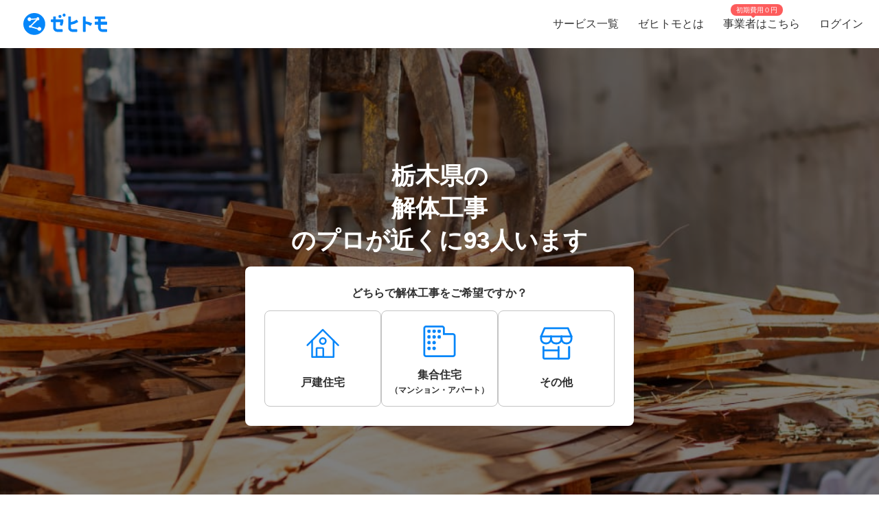

--- FILE ---
content_type: text/html; charset=utf-8
request_url: https://www.zehitomo.com/home/large-scale-work/construction-large/demolitionwork-construction/tochigi
body_size: 90045
content:
<!DOCTYPE html><html lang="ja"><head><script>(function(w,i,g){w[g]=w[g]||[];if(typeof w[g].push=='function')w[g].push(i)})
(window,'G-YYKG38V15Z','google_tags_first_party');</script><script async src="/ava3/"></script>
			<script>
				window.dataLayer = window.dataLayer || [];
				function gtag(){dataLayer.push(arguments);}
				gtag('js', new Date());
				gtag('set', 'developer_id.dYzg1YT', true);
				gtag('config', 'G-YYKG38V15Z');
			</script>
			<link rel="preconnect" href="https://api.zehitomo.com"><link rel="preconnect" href="https://www.googletagmanager.com"><link rel="preconnect" href="https://res.cloudinary.com"><link rel="dns-prefetch" href="https://www.google-analytics.com"><link rel="dns-prefetch" href="https://stats.g.doubleclick.net"><link rel="dns-prefetch" href="https://sentry.io"><link rel="dns-prefetch" href="https://connect.facebook.net"><link rel="dns-prefetch" href="https://d.line-scdn.net"><link rel="dns-prefetch" href="https://statics.a8.net"><meta property="z:gtmv" content="1"><script>window.jobTypeId = 'demolitionwork-construction'</script><link rel="dns-prefetch" href="https://www.googleoptimize.com"><link rel="dns-prefetch" href="https://cdn-4.convertexperiments.com"><script>(function(w,l){w[l] = w[l] || [];w[l].push({'gtm.start':new Date().getTime(),event:'gtm.js'});})(window,'dataLayer');</script><script type="text/javascript">
              function addScript(path) {var script = document.createElement("script");script.type = "text/javascript";script.src = path;document.getElementsByTagName("head")[0].appendChild(script);}
              document.documentMode && addScript('https://cdnjs.cloudflare.com/polyfill/v3/polyfill.min.js?version=3.53.1&features=Array.prototype.find,Array.prototype.flatMap,Array.prototype.includes,default,IntersectionObserver,Object.entries,Object.fromEntries,String.prototype.replaceAll');</script><title> 栃木県で人気（高評価）・近くの解体工事一覧 (2026年1月更新) | ゼヒトモ </title><meta name="description" content="栃木県の解体工事ならゼヒトモ。実績、口コミ、よくある質問も掲載。栃木県で高評価、人気の解体工事一覧。依頼を出すと見積もりが届きます。"><meta name="keywords" content=""><meta property="fb:app_id" content="1006530102723385"><meta property="og:title" content="栃木県で人気（高評価）・近くの解体工事一覧"><meta property="og:type" content="website"><meta property="og:image" content="https://res.cloudinary.com/zehitomo/image/upload/v1652747398/assets/openGraphLogo.png"><meta property="og:description" content="栃木県の解体工事ならゼヒトモ。実績、口コミ、よくある質問も掲載。栃木県で高評価、人気の解体工事一覧。依頼を出すと見積もりが届きます。"><meta property="twitter:card" content="summary"><link rel="icon" href="/favicon.ico?v=3"><link rel="alternate" href="https://www.zehitomo.com/home/large-scale-work/construction-large/demolitionwork-construction/tochigi" hreflang="ja"><link rel="alternate" href="https://www.zehitomo.com/en/home/large-scale-work/construction-large/demolitionwork-construction/tochigi" hreflang="en"><link rel="alternate" href="https://www.zehitomo.com/home/large-scale-work/construction-large/demolitionwork-construction/tochigi" hreflang="x-default"><link rel="canonical" href="https://www.zehitomo.com/home/large-scale-work/construction-large/demolitionwork-construction/tochigi"><meta charset="utf-8"><meta name="viewport" content="width=device-width, initial-scale=1, maximum-scale=1"><meta name="apple-mobile-web-app-capable" content="yes"><meta name="apple-mobile-web-app-status-bar-style" content="default"><meta name="apple-mobile-web-app-title" content="Zehitomo"><link rel="apple-touch-icon-precomposed" href="/static/images/apple-touch-icon-152x152.png"><meta name="msapplication-TileImage" content="/static/images/ms-touch-icon-144x144.png"><meta name="msapplication-TileColor" content="var(--primary-color)"><meta name="mobile-web-app-capable" content="yes"><link rel="icon" sizes="192x192" href="/static/images/chrome-touch-icon-192x192.png"><style>
          a:focus,
          a:active,
          button:focus,
          button:active {
            outline: none !important;
          }
        </style><script type="application/ld+json">{"@context":"https://schema.org","@type":"LocalBusiness","name":"栃木県で人気（高評価）・近くの解体工事一覧 (2026年1月更新)","description":"栃木県の解体工事ならゼヒトモ。実績、口コミ、よくある質問も掲載。栃木県で高評価、人気の解体工事一覧。依頼を出すと見積もりが届きます。","image":"https://res.cloudinary.com/zehitomo/image/upload/v1687850958/f6v4cdt3lwyi9ilgvx8t.jpg","address":{"@type":"PostalAddress","postalCode":"","addressRegion":"栃木県","addressLocality":"","addressCountry":"JP"},"aggregateRating":{"@type":"AggregateRating","bestRating":5,"worstRating":1,"ratingValue":4.82,"reviewCount":83}}</script><link rel="preload" as="image" href="https://www.zehitomo.com/cloudinary/zehitomo/image/upload/c_fill,w_1000,dpr_1.0,f_auto,q_auto/v1687850958/f6v4cdt3lwyi9ilgvx8t.jpg" imagesrcset="https://www.zehitomo.com/cloudinary/zehitomo/image/upload/c_fill,w_360,h_360,dpr_1.0,f_auto,q_auto/v1687850958/f6v4cdt3lwyi9ilgvx8t.jpg 359w, https://www.zehitomo.com/cloudinary/zehitomo/image/upload/c_fill,w_600,dpr_1.0,f_auto,q_auto/v1687850958/f6v4cdt3lwyi9ilgvx8t.jpg 599w, https://www.zehitomo.com/cloudinary/zehitomo/image/upload/c_fill,w_1000,dpr_1.0,f_auto,q_auto/v1687850958/f6v4cdt3lwyi9ilgvx8t.jpg 999w" class="jsx-2013337885"><script type="application/ld+json">{"@context":"https://schema.org","@type":"BreadcrumbList","itemListElement":[{"@type":"ListItem","item":{"@id":"/","name":"Zehitomo"},"position":1},{"@type":"ListItem","item":{"@id":"//home","name":"住宅"},"position":2},{"@type":"ListItem","item":{"@id":"//home/large-scale-work","name":"大規模工事"},"position":3},{"@type":"ListItem","item":{"@id":"//home/large-scale-work/construction-large","name":"工事"},"position":4},{"@type":"ListItem","item":{"@id":"//home/large-scale-work/construction-large/demolitionwork-construction","name":"解体工事"},"position":5},{"@type":"ListItem","item":{"@id":"//home/large-scale-work/construction-large/demolitionwork-construction/tochigi","name":"栃木県内の近くの解体工事のプロを探す"},"position":6}]}</script><meta name="next-head-count" content="28"><script defer="" nomodule="" src="/_next/static/chunks/polyfills-5cd94c89d3acac5f.js"></script><script src="/_next/static/chunks/webpack-78b22dd882e48852.js" defer=""></script><script src="/_next/static/chunks/framework-568b840ecff66744.js" defer=""></script><script src="/_next/static/chunks/main-6e29b0cd1aefcbf8.js" defer=""></script><script src="/_next/static/chunks/pages/_app-ea8e72a766fdd224.js" defer=""></script><script src="/_next/static/chunks/4456-c9ec95788fad74ef.js" defer=""></script><script src="/_next/static/chunks/1216-df932ff82039c741.js" defer=""></script><script src="/_next/static/chunks/3471-a8e62c4bce619dad.js" defer=""></script><script src="/_next/static/chunks/515-80fa5a25d9c42ea6.js" defer=""></script><script src="/_next/static/chunks/5502-80710babed3a345f.js" defer=""></script><script src="/_next/static/chunks/232-ad127cb1890d042d.js" defer=""></script><script src="/_next/static/chunks/9919-eab0224024c414c0.js" defer=""></script><script src="/_next/static/chunks/5304-0842b30aada6eeb0.js" defer=""></script><script src="/_next/static/chunks/5554-b4168d40fc3d9785.js" defer=""></script><script src="/_next/static/chunks/1652-be506c7ff3106fbc.js" defer=""></script><script src="/_next/static/chunks/3137-4fbd0d853521e46e.js" defer=""></script><script src="/_next/static/chunks/pages/vertical-87d64659e721e059.js" defer=""></script><script src="/_next/static/kteFjdiq8ZxFtXXptanS7/_buildManifest.js" defer=""></script><script src="/_next/static/kteFjdiq8ZxFtXXptanS7/_ssgManifest.js" defer=""></script><script src="/_next/static/kteFjdiq8ZxFtXXptanS7/_middlewareManifest.js" defer=""></script><style>*,:after,:before{box-sizing:border-box}html{font-family:sans-serif;line-height:1.15;-webkit-text-size-adjust:100%;-webkit-tap-highlight-color:rgba(0,0,0,0)}article,footer,header,main,nav,section{display:block}body{margin:0;font-family:-apple-system,BlinkMacSystemFont,Segoe UI,Roboto,Helvetica Neue,Arial,Noto Sans,sans-serif,Apple Color Emoji,Segoe UI Emoji,Segoe UI Symbol,Noto Color Emoji;font-size:1rem;font-weight:400;line-height:1.5;color:#212529;text-align:left;background-color:#fff}h1,h2,h3{margin-top:0;margin-bottom:.5rem}p{margin-top:0}p{margin-bottom:1rem}ol,ul{margin-top:0;margin-bottom:1rem}a{color:#007bff;text-decoration:none;background-color:transparent}a:hover{color:#0056b3;text-decoration:underline}img{border-style:none}img,svg{vertical-align:middle}svg{overflow:hidden}label{display:inline-block;margin-bottom:.5rem}button{border-radius:0}button:focus{outline:1px dotted;outline:5px auto -webkit-focus-ring-color}button{margin:0;font-family:inherit;font-size:inherit;line-height:inherit}button{overflow:visible}button{text-transform:none}[type=button],button{-webkit-appearance:button}[type=button]:not(:disabled),button:not(:disabled){cursor:pointer}[type=button]::-moz-focus-inner,button::-moz-focus-inner{padding:0;border-style:none}body,html{height:100%}body{font-feature-settings:"kern","liga","pnum";-webkit-font-smoothing:antialiased}#__next{height:100%}button svg{pointer-events:none}html{font-family:Arial,Hiragino Kaku Gothic ProN,Hiragino Sans,Meiryo,sans-serif;font-feature-settings:"kern","liga","pnum";font-size:14px;-webkit-font-smoothing:antialiased}body{font-family:Arial,Hiragino Kaku Gothic ProN,Hiragino Sans,Meiryo,sans-serif}h1,h2,h3{font-style:normal;font-weight:700;line-height:1.5em;margin:.5em 0}h1{font-size:36px}h2{font-size:24px}h3{font-size:18px}p{font-size:14px;line-height:1.5em}@media screen and (min-width:768px){h1{font-size:48px}h2{font-size:36px}h3{font-size:24px}}:root{--accent-color:#ff6a8e;--accent-color-hover:#ff9bb1;--black-color:#2f2f2f;--danger-color:#ff5252;--disabled-background-color:#eee;--error-color:var(--danger-color);--gray-light-color:#b4b4b4;--gray-light-color-v2:#c4c4c4;--gray-dark-color:#666;--primary-color:#0686f9;--primary-color-hover:#046cc7;--primary-color-lightest:#edf5fc;--primary-color-sub:#d9ebfa;--secondary-color:#e7e7e7;--secondary-stronger-color:#aaa;--off-white-color:#f5f5f5;--white-color:#fff;--border-radius:4px;--neutral-gray-700:#303c45;--neutral-gray-500:#73777a;--button-border-radius:4px;--button-round-border-radius:20px;--button-font-size:14px;--breadcrumb-mb:9px;--images-field-columns:2;--images-field-gap:14px;--input-height:2.875rem;--input-padding-x:0.625rem;--new-request-form-footer-padding:1rem;--new-request-form-header-padding:0 0 16px 0;--new-request-form-header-text-align:left;--new-request-form-header-minor-text-align:left;--new-request-form-footer-border:1px solid var(--secondary-color);--new-request-form-footer-button-min-width:140px;--new-request-form-footer-small-button-min-width:100px;--radio-margin-right:0.625rem;--radio-field-renderer-background:var(--white-color);--radio-field-renderer-border:1px solid var(--secondary-color);--radio-field-renderer-border-radius:4px;--radio-field-renderer-label-color:#545454;--radio-field-renderer-label-font-size:16px;--radio-field-renderer-label-font-weight:400;--radio-field-renderer-padding:12px 16px 12px 8px;--radio-group-background:transparent;--radio-group-border-radius:0;--radio-group-columns:1;--radio-group-item-border-bottom:0;--radio-group-item-margin:0 0 6px;--separator-color:#c4c4c4;--wizard-border-radius:0}@media screen and (min-width:1024px){:root{--breadcrumb-mb:0}}@media screen and (min-width:480px){:root{--images-field-columns:3;--new-request-form-header-minor-text-align:center}}@media screen and (min-width:640px){:root{--wizard-border-radius:4px}}.Layout_container__M4ttJ{display:flex;flex-direction:column;height:100%;isolation:isolate}.Layout_content__CuzQZ{flex:1 1 auto}.Header_container__95ZFx{align-items:center;background-color:#fff;display:grid;flex-shrink:0;height:45px;padding:0 .25rem}@media only screen and (min-width:1024px){.Header_container__95ZFx{font-size:16px;height:70px;padding:0 .625rem}}.Header_container-has-menu__IISll{grid-template-columns:65px auto}@media only screen and (min-width:1024px){.Header_container-has-menu__IISll{grid-template-columns:auto 1fr auto}}.Header_toggleicon__HN9NJ{background-color:transparent;border:0;color:#666;height:-moz-min-content;height:min-content;margin-right:16px;outline:none;padding:1px 6px;width:-moz-min-content;width:min-content}.Header_toggleicon__HN9NJ svg{color:#666;font-weight:300}@media only screen and (min-width:1024px){.Header_toggleicon__HN9NJ{display:none}}.Header_logo__6sg2H{justify-self:left}@media only screen and (min-width:1024px){.Header_logo__6sg2H{justify-self:left;margin:0 2.875rem 0 1.25rem}}.Header_logo__6sg2H:focus svg{outline:1px solid #2f2f2f}.Header_menu___vbYh{height:100vh;left:0;pointer-events:none;position:fixed;top:0;width:100%;z-index:10}@media only screen and (min-width:1024px){.Header_menu___vbYh{align-items:center;display:flex;height:100%;justify-self:flex-end;pointer-events:unset;position:unset;width:unset}}.Header_overlay__28vBW{background-color:rgba(85,85,85,.5);height:100%;opacity:0;transition:opacity .3s ease-out}@media only screen and (min-width:1024px){.Header_overlay__28vBW{display:none}}.Header_close__3w7QX{background-color:transparent;border:0;color:#2f2f2f;font-size:16px;padding-top:7px;position:absolute;right:60px;z-index:15}@media only screen and (min-width:1024px){.Header_close__3w7QX{display:none;padding:0;width:100%}}.Header_content-container__Q3iLr{background-color:#fff;height:100%;list-style:none;margin:0;padding:0;position:fixed;top:0;transform:translateX(150%);transition:transform .3s ease-out;width:80vw}@media only screen and (min-width:1024px){.Header_content-container__Q3iLr{display:flex;position:unset;transform:unset;width:unset}}.Header_list__1JFe2{list-style:none;margin:0;padding:0;white-space:nowrap}@media only screen and (min-width:1024px){.Header_list__1JFe2{display:flex}}.Header_link__gECiy{align-items:center;background:none;border:0;color:#343434;display:flex;padding:1rem;position:relative;width:100%}.Header_link__gECiy *{pointer-events:none}.Header_link__gECiy.Header_top-link__VTyke{margin-top:40px}@media only screen and (min-width:1024px){.Header_link__gECiy{height:unset}}.Header_link__gECiy:focus,.Header_link__gECiy:hover{background-color:#f5f5f5;color:#343434;text-decoration:none}.Header_link__gECiy svg{margin-right:.4rem}@media only screen and (min-width:1024px){.Header_link__gECiy svg{display:none}}.Header_link__gECiy span:only-child{margin-left:calc(18px + .4rem)}@media only screen and (min-width:1024px){.Header_link__gECiy span:only-child{margin-left:0}.Header_menu___vbYh .Header_list__1JFe2{height:100%}.Header_menu___vbYh .Header_link__gECiy{height:100%;padding:0 1rem}}.Header_menu___vbYh .Header_link__gECiy:focus,.Header_menu___vbYh .Header_link__gECiy:hover{background-color:#f5f5f5;color:#343434;text-decoration:none}@media only screen and (min-width:1024px){.Header_menu___vbYh .Header_link__gECiy:focus,.Header_menu___vbYh .Header_link__gECiy:hover{background:unset;position:relative}.Header_menu___vbYh .Header_link__gECiy:focus:after,.Header_menu___vbYh .Header_link__gECiy:hover:after{background-color:#b4b4b4;bottom:0;content:"";height:3px;left:0;position:absolute;width:100%}}.Header_notification-area__hzSdt{display:flex;grid-gap:1.625rem;gap:1.625rem;justify-content:right}.Header_desktop__1nZRI{display:none}@media only screen and (min-width:1024px){.Header_desktop__1nZRI{display:block}.Header_mobile__UBieV{display:none}}.Header_menu-item-attention-text-bubble__MUBAy{align-items:flex-start;background-color:#fd5c5c;border-radius:10px;color:#fff;display:flex;flex-direction:row;font-size:12px;height:20px;margin-left:5px;padding:1px 8px;width:88px}@media only screen and (min-width:1024px){.Header_menu-item-attention-text-bubble__MUBAy{font-size:10px;height:17px;left:18%;line-height:15px;margin:0;position:absolute;top:6px;transform-style:preserve-3d;width:76px}.Header_menu-item-attention-text-bubble__MUBAy:after{background-color:#fd5c5c;content:"";height:12px;left:calc(50% - 6px);position:absolute;top:8px;transform:rotate(45deg) translateZ(-1px);width:6px}}.Logo_root__inT72{--header-desktop-height:48px;--footer-desktop-height:38px;width:auto}.Logo_color-white__RrjJ3{color:#fff}.Logo_color-blue__XrtnC{color:#0686f9}.Logo_footer__f0wDt{height:27px}@media only screen and (min-width:1024px){.Logo_footer_react__tehAX{height:var(--footer-desktop-height)}}.Logo_header__CkNH7{height:45px}.Logo_header_react__CaTzT{padding:.57rem}@media only screen and (min-width:1024px){.Logo_header_react__CaTzT{height:var(--header-desktop-height)}}.Footer_wrapper__uwQxb{background-color:#212121;color:#b4b4b4;padding:2rem .5rem}@media screen and (min-width:1024px){.Footer_wrapper__uwQxb{padding:4rem}}.Footer_wrapper__uwQxb a{font-weight:lighter}.Footer_wrapper__uwQxb a,.Footer_wrapper__uwQxb a :hover{color:#b4b4b4;text-decoration:none}@media screen and (min-width:1024px){.Footer_wrapper__uwQxb .Footer_content-top__pEFl3{display:flex;justify-content:space-between;padding-bottom:1rem}}.Footer_logo__7PU8Q{align-items:flex-start;display:flex;flex-direction:column}@media screen and (min-width:1024px){.Footer_icons-container__cIoGn{display:flex;flex-direction:column}}.Footer_icons__0o9X9{display:flex;justify-content:space-between;padding:0 1rem;width:100%}@media screen and (min-width:1024px){.Footer_icons__0o9X9{flex-direction:column;justify-content:flex-start;padding:1rem 0}.Footer_social-icons__rYJau{padding-top:1rem}}.Footer_social-icons__rYJau a{padding:0 .475rem}.Footer_social-icons__rYJau a img{filter:opacity(.75);width:24px}@media screen and (min-width:1024px){.Footer_social-icons__rYJau a img{width:32px}}.Footer_top-menus__dCozn{border-top:1px solid #545454;display:flex;flex-direction:column;width:100%}@media screen and (min-width:1024px){.Footer_top-menus__dCozn{border:0;flex-direction:row;width:60%}}.Footer_categories__yr9AU{display:flex;width:100%}@media screen and (min-width:1024px){.Footer_categories__yr9AU{border-bottom:1px solid #545454;border-top:1px solid #545454;padding:.25rem 0}}.Footer_language-and-company__1Bs61{align-items:center;display:inline-flex;justify-content:flex-end;padding-right:2rem;padding-top:2rem;width:100%}.Footer_privacy-mark-container__UZMr1{align-items:center;background:#fff;display:flex;height:115px;justify-content:center;margin:calc(115px / 4);width:115px}.Collapsible_container__CTpDH{border-bottom:1px solid #545454;display:inline-block;padding:.5rem 1rem;width:100%}@media screen and (min-width:1024px){.Collapsible_container__CTpDH{border:0;padding:0 1rem}.Collapsible_container-horizontal__UnrXi{display:flex}}.Collapsible_container__CTpDH h2{font-size:1rem;font-weight:700;line-height:1.2;margin:0;padding:1rem 0}.Collapsible_heading-button__j1FDW{align-items:center;background:transparent;border:0;color:inherit;cursor:pointer;display:flex;font-size:1rem;font-weight:700;justify-content:space-between;padding:0;white-space:nowrap;width:100%}@media screen and (min-width:1024px){.Collapsible_heading-button__j1FDW{width:auto}}.Collapsible_heading-button__j1FDW:hover{text-decoration:none}@media screen and (min-width:1024px){.Collapsible_heading-button-horizontal__xp_Og{padding-right:1rem}.Collapsible_heading-button__j1FDW>svg{display:none}.Collapsible_animate-height__TDodW{align-items:center;display:flex;height:auto!important}.Collapsible_animate-height__TDodW>div{display:block!important}}.Collapsible_content__m_7aR{padding-bottom:1rem;padding-left:1rem}@media screen and (min-width:1024px){.Collapsible_content__m_7aR{height:auto!important;padding:0}}.MenuCollapsible_list__NNr3G{list-style-type:none;margin:0;padding:0}@media screen and (min-width:768px){.MenuCollapsible_list-horizontal__QjSul{display:flex;flex-wrap:wrap}}.MenuCollapsible_item__N86Tg{padding:.5rem 0}@media screen and (min-width:768px){.MenuCollapsible_item__N86Tg{padding:0}}@media screen and (min-width:768px){.MenuCollapsible_item-horizontal__Kt13A{padding:0 1rem}}.MenuCollapsible_item__N86Tg a{color:#b4b4b4;text-decoration:none}.MenuCollapsible_item__N86Tg a:hover{color:#fff}.Breadcrumbs_breadcrumbs__zgFzx{color:#666;list-style-type:none;padding:0}.Breadcrumbs_breadcrumbs__zgFzx.Breadcrumbs_home-category-variant__b3MWy span{color:#00060d;font-size:12px;font-style:normal;font-weight:400}.Breadcrumbs_align-left__W_XjU{margin:0;text-align:left}.Breadcrumbs_list-item__W4T5O{color:#666;display:inline-block;margin:0 .5rem var(--breadcrumb-mb,0)}.Breadcrumbs_list-item__W4T5O:first-child{padding-left:0}.Breadcrumbs_list-item__W4T5O:last-child{padding-right:0}.Breadcrumbs_list-item__W4T5O:after{content:"»";position:relative;right:-.5rem}.Breadcrumbs_list-item__W4T5O:last-child:after{display:none}.Breadcrumbs_list-item-link__Deo0X{color:#666;display:inline-block}.Pagination_list__LAvIt{align-items:center;display:flex;flex-direction:column;list-style:none;margin:0;padding:0}@media screen and (min-width:480px){.Pagination_list__LAvIt{flex-direction:row}}.Pagination_list__LAvIt.Pagination_arrow-button-container__wL9vC{flex-direction:row}.Pagination_pagination-item-container___Ksj_{align-items:center;display:flex;justify-content:center}.Pagination_button__U7VJ2{border:2px solid #0686f9;border-radius:4px;box-sizing:border-box;font-weight:600;min-width:9.0625rem;text-align:center}.Pagination_button__U7VJ2:hover{border-color:#046cc7}.Pagination_button__U7VJ2.Pagination_arrow-button__JMJCG{background-repeat:no-repeat;border:0;border-radius:0;margin-top:1rem;min-height:55px;min-width:auto;-o-object-fit:contain;object-fit:contain;text-align:start}.Pagination_button__U7VJ2.Pagination_arrow-button__JMJCG.Pagination_right__bnwWm{background-image:url(/_next/static/media/right-arrow-button-blue.22aab6b1.svg)}.Pagination_item__5KuNC{color:#2f2f2f;font-size:1.25em}.Pagination_item__5KuNC>*{padding:.5rem 1.5rem}.Pagination_item__5KuNC a{color:#0686f9;display:block;text-decoration:none}.Pagination_item__5KuNC a:hover{color:#046cc7}.Pagination_item__5KuNC .Pagination_home-category__7pyCT{background:var(--Primary-Main-300,#9dcdf9);border-radius:4px;display:block;height:auto;width:48px}.Pagination_number__ePcxo a:hover{text-decoration:underline}.Button_button__UC7cn{border:0;color:#fff;font-size:var(--button-font-size);font-weight:700;line-height:1;padding:15px 16px;text-align:center;text-transform:uppercase}.Button_button__UC7cn.Button_full-width__k9Yeu{width:100%}.Button_button__UC7cn.Button_slim__Lwnw0{background-color:var(--primary-color)}.Button_button__UC7cn.Button_slim__Lwnw0:focus:not(:disabled),.Button_button__UC7cn.Button_slim__Lwnw0:hover:not(:disabled){background-color:var(--primary-color-hover)}.Button_button__UC7cn:disabled{opacity:.5}.Button_button__UC7cn.Button_slim__Lwnw0{border-radius:10px;padding:12px}.Button_button__UC7cn.Button_no-wrap__0njh_{text-wrap:nowrap}.CardListV2_container___d5GF{align-items:center;display:flex;flex-direction:column;margin:auto;max-width:800px}.CardListV2_cards__SSOx4{display:flex;flex-direction:column;grid-gap:8px;gap:8px;width:100%}@media only screen and (min-width:1024px){.CardListV2_cards__SSOx4{grid-gap:16px;gap:16px;margin-bottom:24px}}.CardListV2_card-container__zPeD2{--card-loader-height:205px;overflow:hidden}@media only screen and (min-width:1024px){.CardListV2_card-container__zPeD2{--card-loader-height:238px;margin:0}}.CardListV2_pagination__cGyS9{display:block;margin-bottom:16px}.CardListV2_total-home-category-pro-container__8_HZV{align-items:baseline;display:flex;flex-wrap:nowrap;padding:0 12px 16px;width:100%}@media only screen and (min-width:1024px){.CardListV2_total-home-category-pro-container__8_HZV{padding:0}}.CardListV2_total-home-category-pro-container__8_HZV .CardListV2_total-count__dV6CK{color:#0686f9;font-size:20px;font-weight:600}.CardListV2_total-home-category-pro-container__8_HZV .CardListV2_total-pro-text__JdpKY{color:#212529;font-size:14px;font-weight:600}.ProCard_pro-card-layout-container__WSjSz{border:1px solid #e7e7e7;border-top:0 solid #e7e7e7}.ProCard_description-section__1EPvu{margin:8px 0 16px;white-space:pre-wrap;word-break:auto-phrase;word-wrap:break-word}.ProCard_pro-pricing-menu-container__GC60k{display:flex;grid-gap:8px;gap:8px;margin-bottom:16px;overflow:auto;white-space:nowrap}@media screen and (min-width:768px){.ProCard_pro-pricing-menu-container__GC60k{display:grid;grid-template-columns:repeat(2,1fr);white-space:normal}}.ProCard_pro-pricing-menu-container__GC60k a{min-width:90%;text-decoration:none}@media screen and (min-width:768px){.ProCard_pro-pricing-menu-container__GC60k a{width:100%}}.ProCard_auto-adjust-columns__As5ga{display:flex;flex-direction:column;grid-gap:16px;gap:16px;width:100%}@media screen and (min-width:800px){.ProCard_auto-adjust-columns__As5ga{flex-direction:row}.ProCard_auto-adjust-columns__As5ga .ProCard_col__2DHK8{width:50%}.ProCard_auto-adjust-columns__As5ga .ProCard_col__2DHK8:only-child{width:100%}}.ProCardHeader_header__FHhY6{--font-size-pro-name:20px;--font-size-pro-title:16px;background:linear-gradient(90deg,#e1eefe,#eff6ff);border-radius:12px 12px 0 0;cursor:pointer;display:flex;flex-direction:column;padding:16px;position:relative}@media only screen and (min-width:1024px){.ProCardHeader_header__FHhY6{--font-size-pro-name:26px;--font-size-pro-title:20px}}.ProCardHeader_header__FHhY6 .ProCardHeader_header-top-row__Bof9p{justify-content:flex-start;margin-bottom:8px}.ProCardHeader_header__FHhY6 .ProCardHeader_header-bottom-row__x6ecS,.ProCardHeader_header__FHhY6 .ProCardHeader_header-top-row__Bof9p{align-items:center;display:flex}.ProCardHeader_header__FHhY6 .ProCardHeader_header-middle-row__OdgD_ h3{margin:0}.ProCardHeader_header__FHhY6 .ProCardHeader_header-bottom-row__x6ecS{justify-content:space-between}.ProCardHeader_header__FHhY6 .ProCardHeader_avatar__EBWv4{--avatar-img-size:64px}@media only screen and (min-width:1024px){.ProCardHeader_header__FHhY6 .ProCardHeader_avatar__EBWv4{--avatar-img-size:112px}}.ProCardHeader_header__FHhY6 .ProCardHeader_pro-title__YeQj0{font-size:var(--font-size-pro-title);font-weight:600;margin:0 0 0 8px}.ProCardHeader_header__FHhY6 .ProCardHeader_tier-rate-container__LZQmZ{align-items:center;color:#4d5156;display:flex;font-weight:700;grid-gap:8px;gap:8px}.ProCardHeader_header__FHhY6 .ProCardHeader_tier__l91Ud{align-items:center;background-color:var(--white-color);border-radius:20px;display:inline-flex;padding:4px 10px}.ProCardHeader_header__FHhY6 .ProCardHeader_tier__l91Ud .ProCardHeader_tier-name__3B6vR{font-size:12px;font-weight:700}.ProCardHeader_header__FHhY6 .ProCardHeader_rating__kR_Dh{display:flex;font-size:14px;grid-gap:3px;gap:3px;justify-content:space-between}.ProCardHeader_header__FHhY6 .ProCardHeader_name-container__ISYZD{color:var(--black-color);display:inline-block;font-size:var(--font-size-pro-name);font-weight:600;margin:8px 0}.ProCardHeader_header__FHhY6 .ProCardHeader_name-container__ISYZD:hover{text-decoration:none}.ProCardHeader_header__FHhY6 .ProCardHeader_location__MAq9m{align-items:center;display:flex;grid-gap:6px;gap:6px}.ProCardHeader_header__FHhY6 .ProCardHeader_pro-profile-button-container-full__PR4mY{display:none}.ProCardHeader_header__FHhY6 .ProCardHeader_pro-profile-button-container-condensed__TF8qB{flex:0 1}@media only screen and (min-width:768px){.ProCardHeader_header__FHhY6 .ProCardHeader_pro-profile-button-container-full__PR4mY{display:block}.ProCardHeader_header__FHhY6 .ProCardHeader_pro-profile-button-container-condensed__TF8qB{display:none}}.ProCardServiceLocation_service-location-text__tyU91{color:#2f2f2f;font-weight:700;margin-right:8px}.ProCardServiceLocation_service-location-content__TjkHO{border:1.5px solid #0686f9;border-radius:20px;color:#0686f9;font-size:12px;font-weight:700;padding:4px 16px}.ProCardLayout_container__MiEO_{--avatar-img-size:50px;--horizontal-grid-gap:8px;--vertical-grid-gap:8px;background-color:var(--white-color);display:grid;grid-gap:var(--vertical-grid-gap) var(--horizontal-grid-gap);gap:var(--vertical-grid-gap) var(--horizontal-grid-gap);grid-template-areas:"avatar userinfo" "location location" "pricingmenu pricingmenu" "pro-profile-short pro-profile-short" "pro-profile-extended pro-profile-extended";grid-template-columns:var(--avatar-img-size) 1fr;min-height:var(--card-loader-height);padding:16px}@media only screen and (min-width:1024px){.ProCardLayout_container__MiEO_{--horizontal-grid-gap:16px;grid-template-areas:"avatar userinfo" "avatar location" "avatar pricingmenu" "avatar pro-profile-short" "pro-profile-extended pro-profile-extended";min-height:var(--card-loader-height);padding:24px}}.ProCardLayout_container__MiEO_.ProCardLayout_no-user-info__i7W8R{grid-template-areas:"pricingmenu pricingmenu" "pro-profile-extended pro-profile-extended"}@media only screen and (min-width:1024px){.ProCardLayout_container__MiEO_.ProCardLayout_no-user-info__i7W8R{grid-template-areas:"pro-profile-extended pro-profile-extended"}}.ProCardLayout_pro-profile-extended__PELEz{grid-area:pro-profile-extended}.PricingMenuItem_container__vdPSI{--font-size:14px;background-color:var(--white-color,#fff);font-weight:700;width:100%}@media screen and (min-width:1024px){.PricingMenuItem_container__vdPSI{--font-size:16px}}.PricingMenuItem_container__vdPSI.PricingMenuItem_raised__E6he0{border:0;border-radius:8px;box-shadow:2px 3px 4px 3px rgba(47,47,47,.16);padding:16px}.PricingMenuItem_container__vdPSI.PricingMenuItem_has-border__OqAlY{border:1px solid #e7e7e7;box-shadow:none;display:flex;flex-direction:column;height:100%;justify-content:space-between;padding:8px;white-space:normal}.PricingMenuItem_container__vdPSI p{margin-bottom:0}.PricingMenuItem_price__MU02s{color:var(--accent-color,#ff6a8e);font-size:var(--font-size);text-align:right}.PricingMenuItem_price-raised__qOleT{line-height:1.6}.PricingMenuItem_main-content__IYxtq{display:flex}.PricingMenuItem_main-content__IYxtq .PricingMenuItem_description__jlElf{color:var(--black-color,#2f2f2f);flex:1 1 100%;font-size:var(--font-size);text-align:left}.PricingMenuItem_main-content__IYxtq .PricingMenuItem_description-raised__WhCXt{line-height:1.6}.ReadMoreV2_read-more-container__cSWxa{position:relative;width:100%}.ReadMoreV2_full-text-measure__f0joS{height:auto;left:0;position:absolute;top:0;visibility:hidden;width:100%;z-index:-1}.ReadMoreV2_full-text-measure__f0joS,.ReadMoreV2_text-content__Z99a8{color:var(--gray-dark-color);font-size:14px;line-height:24px;margin:0;padding:0;white-space:pre-line;word-break:break-word}.ReadMoreV2_text-content__Z99a8{overflow:hidden}.ReadMoreV2_text-clamped__C1_JO{-webkit-box-orient:vertical;display:-webkit-box;-webkit-line-clamp:var(--max-lines,3);overflow:hidden;text-overflow:ellipsis}.ProMatchingCriteria_matching-criteria-container__sumaJ{align-items:flex-start;color:#2f2f2f;display:flex;flex-direction:column;flex-wrap:wrap;grid-gap:8px;gap:8px;margin:16px 0 0;padding:0}.ProMatchingCriteria_title__H1jzb{color:#212529;font-weight:600;width:100%}.ProMatchingCriteria_toggle-icon__v2hDg{cursor:pointer;position:absolute;right:8px;top:7px}.ProMatchingCriteria_question-container__1_gxi{border:1px solid #f5f5f5;border-radius:8px;color:#666;cursor:pointer;display:flex;flex:1 1;flex-direction:column;font-weight:300;line-height:18px;padding:8px 16px;position:relative;text-align:left;transition:all .25s;width:100%}.ProMatchingCriteria_question__GwfGG{margin-right:6px}.ProMatchingCriteria_answer__v4unc{color:#666;font-weight:600;max-height:0;overflow:hidden;transition:all .25s}.SectionWithArrow_title__1AK6l{background-color:#f5f5f5;font-weight:700;margin-top:8px;padding:8px;width:100%}.SectionWithArrow_content__n1y6a{align-items:center;background:none;cursor:pointer;display:flex}.SectionWithArrow_content__n1y6a svg{flex-shrink:0;margin:0 16px}.ProCaseStudy_case-study-content__87aHH{padding:8px}.ProCaseStudy_case-study-title__RGz8J{font-weight:700;margin-bottom:8px}.ProCaseStudy_case-study-basic-info__Z7aRz{color:#666}.ProCaseStudy_case-study-summary__1DRcq{-webkit-box-orient:vertical;display:-webkit-box;-webkit-line-clamp:2;overflow:hidden;text-overflow:ellipsis}@media only screen and (min-width:1024px){.LandingPage_content__P99eY{margin:auto;max-width:850px}}.LandingPage_content__P99eY .LandingPage_content-h2__l_XaQ{margin:20px 0 19px}.LandingPage_section-dark__hnkp2,.LandingPage_section__24NFy{background-color:#fff;flex-direction:column;justify-content:center;padding:20px 16px 24px}.LandingPage_section__24NFy h3{color:#2f2f2f}.LandingPage_section-dark__hnkp2{background-color:#f5f5f5}@media screen and (min-width:1024px){.LandingPage_section__24NFy .LandingPage_section-table-of-contents__YuO1w{margin-bottom:40px}}.LandingPage_table-of-contents-item__lEXvY{scroll-margin-top:50px}.LandingPage_breadcrumbs__4BAcY{margin:2rem 0}.LandingPage_breadcrumbs__4BAcY.LandingPage_home-category__tqrFy{margin-left:32px}.LandingPage_job-type-heading__9h1Xl{font-size:22px;font-weight:700;margin-bottom:0;padding-bottom:0;text-align:center}@media screen and (min-width:1024px){.LandingPage_job-type-heading__9h1Xl{font-size:24px}}.LandingPage_job-type-heading-vertical-top__1yE3V{padding-bottom:24px}.LandingPage_list-pros-section__NYDdk{padding:4px 0}@media screen and (min-width:1024px){.LandingPage_list-pros-section__NYDdk{padding:16px 0}}.LandingPage_supporters-footer__hbdBi{border-bottom:1px solid var(--gray-light-color-v2)}@media screen and (min-width:1024px){.LandingPage_supporters-footer__hbdBi{border-bottom:0}}@media only screen and (min-width:1024px){.LandingPage_home-category__tqrFy .LandingPage_content__P99eY{max-width:800px}}.LandingPage_home-category__tqrFy .LandingPage_job-type-heading__9h1Xl{margin:auto;max-width:800px;padding:20px 12px;text-align:left}@media screen and (min-width:1024px){.LandingPage_home-category__tqrFy .LandingPage_job-type-heading__9h1Xl{font-size:32px;padding:20px 0 0}}.LandingPage_home-category__tqrFy .LandingPage_list-pros-section__NYDdk{padding-top:0}.HomeRequestFormEntry_container__36O__{background:#fff;border-radius:8px;margin:0 auto 16px;max-width:600px;padding:2rem}@media screen and (min-width:1024px){.HomeRequestFormEntry_container__36O__{margin:0 auto 24px}}.HomeRequestFormEntry_title__yDcRo{color:#2f2f2f;font-size:16px;font-weight:700;line-height:140%;text-align:center}@media screen and (max-width:768px){.HomeRequestFormEntry_title__yDcRo{font-size:14px;margin:0}}.HomeRequestFormEntry_buttons__ZGEbm{display:flex;flex-direction:column;grid-gap:20px;gap:20px}@media screen and (min-width:768px){.HomeRequestFormEntry_buttons__ZGEbm{flex-direction:row;justify-content:space-around}}.HomeRequestFormEntry_form-entry-button__tn6Yn{background:#fff;border:1px solid #c4c4c4;border-radius:8px;height:140px;position:relative;width:170px}@media screen and (max-width:768px){.HomeRequestFormEntry_form-entry-button__tn6Yn{align-items:center;display:flex;height:56px;justify-content:flex-start;margin-top:16px;width:auto}}.HomeRequestFormEntry_form-entry-button__tn6Yn:hover{background:#f5f5f5}.HomeRequestFormEntry_form-entry-button__tn6Yn:active{border:1px solid #0686f9}.HomeRequestFormEntry_icon__5iSxy{display:inline-block;height:48px;position:relative;width:48px}@media screen and (max-width:768px){.HomeRequestFormEntry_icon__5iSxy{height:24px;margin-left:8px;width:24px}}@media screen and (min-width:768px){.HomeRequestFormEntry_icon-apartment___oY20{margin-top:8px}}.HomeRequestFormEntry_form-entry-button-text__sK7LJ{color:#2f2f2f;flex-grow:2;font-size:16px;font-weight:700;line-height:140%}@media screen and (min-width:768px){.HomeRequestFormEntry_form-entry-button-text__sK7LJ{margin-top:16px}}.HomeRequestFormEntry_form-entry-button-text__sK7LJ .HomeRequestFormEntry_sub-text__LFrpm{font-size:12px}.HomeRequestFormEntry_apartment-text__eTe44{margin-top:8px}.BannerZipcode_header-entryform-container__nE4W_{padding:0 16px}.BannerZipcodeHeader_header__qHRwJ{color:#fff;font-size:1.5rem;font-weight:700;margin:15px auto;max-width:700px;text-align:center}.BannerZipcodeHeader_header__qHRwJ .BannerZipcodeHeader_emphasis__hu_UD{display:block;font-size:1.7rem}@media(min-width:768px){.BannerZipcodeHeader_header__qHRwJ .BannerZipcodeHeader_emphasis__hu_UD{font-size:2.5rem}}@media(min-width:1024px){.BannerZipcodeHeader_header__qHRwJ{font-size:2.25rem}}.TableOfContents_inline-container__9AVSO{align-items:flex-start;align-self:stretch;background:#f7f7f7;border:1px solid #c7ced4;border-radius:12px;display:flex;flex-direction:column;grid-gap:8px;gap:8px;line-height:200%;padding:20px}.TableOfContents_inline-container__9AVSO h3{color:#212529;font-size:14px;font-style:normal;font-weight:600;line-height:160%;margin:0}.TableOfContents_inline-container__9AVSO ul{margin:0;padding:0 0 0 16px}.TableOfContents_sticky-container___L3q5{background-color:#fff;border-bottom:1px solid #c7ced4;display:none;flex-direction:column;height:44px;left:0;position:fixed;right:0;top:0;width:100%;z-index:1004}.TableOfContents_sticky-container___L3q5 ul{display:flex;flex-direction:row;grid-gap:0;gap:0;justify-content:flex-start;list-style:none;margin:0 auto;overflow-x:auto;padding:0;scrollbar-width:none;width:100%}.TableOfContents_sticky-container___L3q5 ul::-webkit-scrollbar{display:none}@media screen and (min-width:1024px){.TableOfContents_sticky-container___L3q5 ul{justify-content:center}}.TableOfContents_sticky-container___L3q5 ul li{flex-shrink:0;margin:0;padding:0}.TableOfContents_sticky-container___L3q5 .TableOfContents_back-to-top__hNXbV{left:0;position:sticky;z-index:1005}.TableOfContents_sticky-container___L3q5 .TableOfContents_back-to-top__hNXbV a{align-items:center;background-color:#e6ebf0;border-radius:0;display:flex;justify-content:center;padding:12px}.TableOfContents_sticky-container___L3q5 a{color:#5e6970;display:block;font-size:12px;font-weight:600;line-height:160%;padding:12px;position:relative;text-decoration:none;white-space:nowrap}.TableOfContents_sticky-container___L3q5 a:hover:after{background-color:#c4c4c4;bottom:0;content:"";height:3px;left:0;position:absolute;width:100%}.SeeMoreIconButton_z-see-more-icon-button__h5QLL{background-color:transparent;border:0;color:#0686f9;cursor:pointer;font-size:14px;height:100%;min-width:-moz-fit-content!important;min-width:fit-content!important;padding:0;text-align:center;text-decoration:none;-webkit-user-select:none;-moz-user-select:none;-ms-user-select:none;user-select:none;vertical-align:middle;white-space:nowrap;width:auto}.SeeMoreIconButton_z-see-more-icon-button__h5QLL:hover{color:#046cc7}.SeeMoreIconButton_z-see-more-icon-button__h5QLL:hover svg path{fill:#046cc7}@media screen and (min-width:480px){.SeeMoreIconButton_z-see-more-icon-button__h5QLL{min-width:9.0625rem}}.SeeMoreIconButton_z-see-more-icon-button-icon__TszcB{margin-right:13px}.Supporters_container__8ut80{margin:0 auto;max-width:850px}.Supporters_title__gWYes{font-size:24px;font-weight:700;margin:0 0 16px;text-align:center}@media screen and (min-width:1024px){.Supporters_title__gWYes{width:850px}}.Supporters_images___5L_w{align-items:center;display:grid;grid-gap:16px;gap:16px;grid-template-columns:repeat(2,1fr);max-width:850px}@media screen and (min-width:1024px){.Supporters_images___5L_w{grid-template-columns:repeat(4,1fr)}}.ProCTALink_top-page-link__SZEZu{padding:3% 3% 6%;text-align:center}.ProCTALink_top-page-link__SZEZu img:hover{opacity:.6}.ProCTALink_top-page-link__SZEZu a{display:block}.ProCTALink_top-page-link__SZEZu a *{pointer-events:none}.JournalGroup_container__JdUdV{display:flex;flex-direction:column}@media only screen and (min-width:1024px){.JournalGroup_journals-container__x7kV4{display:flex;flex-wrap:wrap;justify-content:space-between}}.JournalGroup_see-more-container__6qURE{margin-left:auto;margin-right:0}.JournalGroup_see-latest-articles-section__6UU7y{text-align:center}.Journal_container__e3WPF{padding-bottom:24px;text-align:left}@media only screen and (min-width:1024px){.Journal_container__e3WPF{width:389px}}.Journal_date__OyskG{align-items:center;display:flex;font-size:14px;margin:8px 0}.Journal_date__OyskG span{margin-left:4px;margin-right:16px}.Journal_link__OixDs{color:#0686f9!important;display:inline-block;font-size:16px;font-weight:700;margin-bottom:8px;text-decoration:underline}.Journal_description__JEJn8{-webkit-box-orient:vertical;display:-webkit-box;height:58.8px;-webkit-line-clamp:3;line-height:1.4;overflow:hidden;position:relative}.InternalLinkGroups_groups__h3xb4{display:flex;flex-direction:column}@media screen and (min-width:1024px){.InternalLinkGroups_group___L8lK{flex:1 1}}.InternalLinkGroups_group___L8lK:not(:last-child){margin-bottom:16px}.InternalLinkGroups_title__iDAS_{color:#2f2f2f;font-size:16px;font-weight:700;line-height:1.5;margin-bottom:8px}@media screen and (min-width:1024px){.InternalLinkGroups_title__iDAS_{font-size:28px;margin-bottom:16px}}.InternalLinkGroups_pill__MeqoM{background-color:transparent;border:1px solid #2f2f2f;border-radius:30px;color:#2f2f2f;display:inline-block;line-height:1.4rem;margin:0 8px 8px 0;padding:8px 16px;text-decoration:none;width:-moz-fit-content;width:fit-content}.InternalLinkGroups_pill__MeqoM:hover{color:inherit;text-decoration:none}.InternalLinkGroups_pill__MeqoM:last-child{margin-right:0}.BannerStickyButton_banner-container__URCCq{bottom:0;display:flex;font-size:16px;justify-content:center;padding:16px;position:fixed;width:100%;z-index:1000}@media(min-width:1024px){.BannerStickyButton_banner-container__URCCq{display:none}}.BannerStickyButton_banner-container__URCCq button{border-radius:6px!important}.BannerStickyButton_hide-banner__Tggop{display:none!important}.BannerStickyButton_desktop-cta-container__NI_0j{display:none}@media screen and (min-width:1024px){.BannerStickyButton_desktop-cta-container__NI_0j{background-color:transparent;bottom:0;display:flex;font-size:16px;justify-content:center;padding:0 16px 40px;z-index:1}.BannerStickyButton_desktop-cta-container__NI_0j button{border-radius:6px!important}}.RequestFormCTA_button__YEt5I{align-items:stretch;background-color:#0686f9;border:0;border-radius:var(--border-radius);color:#fff;display:flex;min-height:70px;min-width:350px;outline:none;padding:10px;width:100%}@media screen and (min-width:768px){.RequestFormCTA_button__YEt5I{width:750px}}@media screen and (min-width:1024px){.RequestFormCTA_button__YEt5I{width:850px}}.RequestFormCTA_button__YEt5I *{pointer-events:none}.RequestFormCTA_button_drop-shadow__U__vf{filter:drop-shadow(4px 4px 4px rgba(0,0,0,.25))}.RequestFormCTA_button__YEt5I:hover{box-shadow:2px 2px 5px rgba(0,0,0,.2);filter:brightness(95%)}.RequestFormCTA_button__YEt5I:hover .RequestFormCTA_promotional__N4xlp{filter:brightness(105%)}.RequestFormCTA_promotional-container__jmhKO{display:flex;flex:1 1;flex-basis:40px}@media screen and (min-width:321px){.RequestFormCTA_promotional-container__jmhKO{margin:0 16px 0 8px}}@media screen and (min-width:768px){.RequestFormCTA_promotional-container__jmhKO{flex:1 1;flex-basis:94px;max-width:130px}}@media screen and (min-width:1024px){.RequestFormCTA_promotional-container__jmhKO{margin:0 24px}}.RequestFormCTA_promotional__N4xlp{align-self:center;background-color:#ff6a8e;border-radius:14px;display:flex;flex-direction:column;font-size:20px;font-weight:700;height:40px;justify-content:center;line-height:1.3;max-width:64px;text-overflow:ellipsis;white-space:nowrap}@media screen and (min-width:768px){.RequestFormCTA_promotional__N4xlp{font-size:28px;height:40px;max-width:130px;width:94px}}.RequestFormCTA_text-container__32kr1{display:flex;flex:1 1;justify-content:center}.RequestFormCTA_emphasize__V1gqE{font-size:13px;font-weight:700;letter-spacing:.26px;line-height:1.3;padding:6px 0}@media screen and (min-width:1024px){.RequestFormCTA_emphasize__V1gqE{font-size:16px;letter-spacing:.4px;padding:0;text-align:left;text-align:initial}}.RequestFormCTA_emphasize__V1gqE span{font-size:20px;letter-spacing:.4px;line-height:1.3;white-space:nowrap}@media screen and (min-width:1024px){.RequestFormCTA_emphasize__V1gqE span{font-size:28px;letter-spacing:.72px}}.RequestFormCTA_conditional-text___iAPk{display:none}@media screen and (min-width:1024px){.RequestFormCTA_conditional-text___iAPk{display:inline}}.RequestFormCTA_icon-right__o9mjn path{fill:#fff}</style><link rel="stylesheet" href="/_next/static/css/bc8ecc312c321191.css" data-n-g="" media="print" onload="this.media='all'"><noscript><link rel="stylesheet" href="/_next/static/css/bc8ecc312c321191.css"></noscript><link rel="stylesheet" href="/_next/static/css/1bc32ad127764608.css" data-n-p="" media="print" onload="this.media='all'"><noscript><link rel="stylesheet" href="/_next/static/css/1bc32ad127764608.css"></noscript><link rel="stylesheet" href="/_next/static/css/8ad1f51f96dcb0c3.css" data-n-p="" media="print" onload="this.media='all'"><noscript><link rel="stylesheet" href="/_next/static/css/8ad1f51f96dcb0c3.css"></noscript><link rel="stylesheet" href="/_next/static/css/cdc19fca5d8c7cda.css" data-n-p="" media="print" onload="this.media='all'"><noscript><link rel="stylesheet" href="/_next/static/css/cdc19fca5d8c7cda.css"></noscript><noscript data-n-css=""></noscript><style id="__jsx-2013337885">.jumbotron.jsx-2013337885{padding:0;position:relative;height: 100vh ;}.jumbotron.jsx-2013337885>img.jsx-2013337885{width:100%;object-fit:cover;object-position:center;position:static;z-index:-1;height:100%;}</style><style id="__jsx-2905870752">.react-star-rating.jsx-2905870752{-webkit-align-items:center;-webkit-box-align:center;-ms-flex-align:center;align-items:center;display:-webkit-box;display:-webkit-flex;display:-ms-flexbox;display:flex;-webkit-box-pack:center;-webkit-justify-content:center;-ms-flex-pack:center;justify-content:center;}.react-star-rating-number.jsx-2905870752{margin:0;color:#333;font-size:16px;font-weight:600;padding-left:4px;position:relative;top:1px;}.react-star-rating.jsx-2905870752 img.jsx-2905870752{height:12px;margin-right:3px;}.react-star-rating.jsx-2905870752 img.jsx-2905870752:last-child{margin-right:0;}</style></head><body class=""><div id="__next" data-reactroot=""><div class="Layout_container__M4ttJ"><header class="Header_container__95ZFx Header_container-has-menu__IISll" data-test-id="header"><a aria-label="To homepage" class="Header_logo__6sg2H" data-test-id="header-link-home" href="/"><svg class="Logo_root__inT72 Logo_color-blue__XrtnC Logo_header__CkNH7 Logo_header_react__CaTzT" xmlns="http://www.w3.org/2000/svg" viewBox="0 0 222 58.4"><path fill="currentColor" d="M29 0a29 29 0 1 0 0 58 29 29 0 0 0 0-58zm13 47c-2 0-4-2-5-4l-17-5a3 3 0 1 1-1-5l15-16-13 1a5 5 0 1 1 0-3l14-1a3 3 0 0 1 7 1 3 3 0 0 1-4 4L21 35l17 5a5 5 0 1 1 4 7zm55-34a4 4 0 1 0 0-8 4 4 0 0 0 0 8zm9-4a4 4 0 1 0 0-7 4 4 0 0 0 0 7zm115 22l1-1v-6l-1-1h-16v-7h12v-6l-1-1h-26l-1 1v6h9v7h-8l-1 1v6l1 1h8v8c0 6 5 11 11 11h12l1-1v-5l-1-1h-12c-2 0-4-2-4-4v-8h16zM97 32l5 2 1-1c3-6 3-12 3-12v-3l-1-1H86V9h-6l-1 1v7h-5l-1 1v5l1 1h5v15c0 6 5 11 11 11h13l1-1v-5l-1-1H90c-2 0-4-2-4-4V24h12l-1 7v1zm85-5a50 50 0 0 0-17-5V10l-1-1h-5l-1 1v39l1 1h5l1-1V29l5 1 8 4 1-1 3-5v-1zm-37-4l-3-5h-1l-8 4-7 2V10l-1-1h-6v30c0 6 5 11 11 11h12l1-1v-5l-1-1h-12c-2 0-4-2-4-4v-8l9-2 10-5v-1z"></path></svg></a><nav class="Header_menu___vbYh"><div class="Header_overlay__28vBW"></div><div class="Header_content-container__Q3iLr"><div><button class="Header_close__3w7QX"><svg class="mdi-icon " width="24" height="24" fill="currentColor" viewBox="0 0 24 24"><path d="M19,6.41L17.59,5L12,10.59L6.41,5L5,6.41L10.59,12L5,17.59L6.41,19L12,13.41L17.59,19L19,17.59L13.41,12L19,6.41Z"></path></svg></button></div><div><ul class="Header_list__1JFe2" data-cy="header-list"><li class="Header_mobile__UBieV"><a class="Header_link__gECiy Header_top-link__VTyke" href="/"><svg class="mdi-icon " width="18" height="18" fill="currentColor" viewBox="0 0 24 24"><path d="M10,20V14H14V20H19V12H22L12,3L2,12H5V20H10Z"></path></svg><span>ホーム</span></a></li><li class=""><a class="Header_link__gECiy" href="/service-list"><svg class="mdi-icon " width="18" height="18" fill="currentColor" viewBox="0 0 24 24"><path d="M9,5V9H21V5M9,19H21V15H9M9,14H21V10H9M4,9H8V5H4M4,19H8V15H4M4,14H8V10H4V14Z"></path></svg><span>サービス一覧</span></a></li><li class="Header_desktop__1nZRI"><a class="Header_link__gECiy" href="/about"><svg class="mdi-icon " width="18" height="18" fill="currentColor" viewBox="0 0 24 24"><path d="M10,20V14H14V20H19V12H22L12,3L2,12H5V20H10Z"></path></svg><span>ゼヒトモとは</span></a></li><li class=""><a class="Header_link__gECiy" data-gtm-click="gtm-proRegistBtn-header" href="/pro"><svg class="mdi-icon " width="18" height="18" fill="currentColor" viewBox="0 0 24 24"><path d="M10,2H14C15.1,2 16,2.9 16,4V6H20C21.1,6 22,6.9 22,8V19C22,20.1 21.1,21 20,21H4C2.9,21 2,20.1 2,19V8C2,6.9 2.9,6 4,6H8V4C8,2.9 8.9,2 10,2M14,6V4H10V6H14M10.5,17.5L17.09,10.91L15.68,9.5L10.5,14.67L8.41,12.59L7,14L10.5,17.5Z"></path></svg><span>事業者はこちら</span><span class="Header_menu-item-attention-text-bubble__MUBAy">初期費用０円</span></a></li><li class=""><a class="Header_link__gECiy" href="/sign-in" target="_self" rel="noopener noreferrer"><svg class="mdi-icon " width="18" height="18" fill="currentColor" viewBox="0 0 24 24"><path d="M19,3H5C3.89,3 3,3.89 3,5V9H5V5H19V19H5V15H3V19C3,20.1 3.9,21 5,21H19C20.1,21 21,20.1 21,19V5C21,3.89 20.1,3 19,3M10.08,15.58L11.5,17L16.5,12L11.5,7L10.08,8.41L12.67,11H3V13H12.67L10.08,15.58Z"></path></svg><span>ログイン</span></a></li></ul></div></div></nav><div class="Header_notification-area__hzSdt"><button aria-label="Toggle Menu" class="Header_toggleicon__HN9NJ" data-test-id="header-menu-toggle" data-gtm-click="cd_mobileHeaderMenuClicked"><svg class="mdi-icon " width="24" height="24" fill="currentColor" viewBox="0 0 24 24"><path d="M3,6H21V8H3V6M3,11H21V13H3V11M3,16H21V18H3V16Z"></path></svg></button></div></header><main class="Layout_content__CuzQZ"><div class="LandingPage_home-category__tqrFy"><section data-test-id="jumbotron" class="jsx-2013337885 jumbotron"><img src="https://www.zehitomo.com/cloudinary/zehitomo/image/upload/c_fill,w_1000,dpr_1.0,f_auto,q_auto/v1687850958/f6v4cdt3lwyi9ilgvx8t.jpg" srcset="https://www.zehitomo.com/cloudinary/zehitomo/image/upload/c_fill,w_360,h_360,dpr_1.0,f_auto,q_auto/v1687850958/f6v4cdt3lwyi9ilgvx8t.jpg 359w, https://www.zehitomo.com/cloudinary/zehitomo/image/upload/c_fill,w_600,dpr_1.0,f_auto,q_auto/v1687850958/f6v4cdt3lwyi9ilgvx8t.jpg 599w, https://www.zehitomo.com/cloudinary/zehitomo/image/upload/c_fill,w_1000,dpr_1.0,f_auto,q_auto/v1687850958/f6v4cdt3lwyi9ilgvx8t.jpg 999w" alt="解体工事" class="jsx-2013337885"><div style="height:100%;width:auto;background-color:rgba(0, 0, 0, 0.5);display:flex;justify-content:center;align-items:center;padding:0;position:absolute;top:0;left:0;right:0;bottom:0;overflow:hidden"><div class="Banner_content__0sS9Y"><div class="BannerZipcode_header-entryform-container__nE4W_"><h1 class="BannerZipcodeHeader_header__qHRwJ undefined"><span class="BannerZipcodeHeader_emphasis__hu_UD">栃木県の</span><span class="BannerZipcodeHeader_emphasis__hu_UD">解体工事</span><span class="BannerZipcodeHeader_emphasis__hu_UD">のプロが近くに93人います</span></h1><div class="HomeRequestFormEntry_container__36O__"><p class="HomeRequestFormEntry_title__yDcRo">どちらで解体工事をご希望ですか？</p><div class="HomeRequestFormEntry_buttons__ZGEbm"><button class="HomeRequestFormEntry_form-entry-button__tn6Yn"><div class="HomeRequestFormEntry_icon__5iSxy"><span style="box-sizing:border-box;display:block;overflow:hidden;width:initial;height:initial;background:none;opacity:1;border:0;margin:0;padding:0;position:absolute;top:0;left:0;bottom:0;right:0"><img alt="戸建住宅" src="[data-uri]" decoding="async" data-nimg="fill" style="position:absolute;top:0;left:0;bottom:0;right:0;box-sizing:border-box;padding:0;border:none;margin:auto;display:block;width:0;height:0;min-width:100%;max-width:100%;min-height:100%;max-height:100%"><noscript><img alt="戸建住宅" sizes="100vw" srcSet="/_next/image?url=%2Fstatic%2Fimages%2Ficons%2Fproperty-built-home-icon.svg&amp;w=384&amp;q=75 384w, /_next/image?url=%2Fstatic%2Fimages%2Ficons%2Fproperty-built-home-icon.svg&amp;w=512&amp;q=75 512w, /_next/image?url=%2Fstatic%2Fimages%2Ficons%2Fproperty-built-home-icon.svg&amp;w=640&amp;q=75 640w, /_next/image?url=%2Fstatic%2Fimages%2Ficons%2Fproperty-built-home-icon.svg&amp;w=750&amp;q=75 750w, /_next/image?url=%2Fstatic%2Fimages%2Ficons%2Fproperty-built-home-icon.svg&amp;w=828&amp;q=75 828w, /_next/image?url=%2Fstatic%2Fimages%2Ficons%2Fproperty-built-home-icon.svg&amp;w=1080&amp;q=75 1080w, /_next/image?url=%2Fstatic%2Fimages%2Ficons%2Fproperty-built-home-icon.svg&amp;w=1200&amp;q=75 1200w, /_next/image?url=%2Fstatic%2Fimages%2Ficons%2Fproperty-built-home-icon.svg&amp;w=1920&amp;q=75 1920w, /_next/image?url=%2Fstatic%2Fimages%2Ficons%2Fproperty-built-home-icon.svg&amp;w=2048&amp;q=75 2048w, /_next/image?url=%2Fstatic%2Fimages%2Ficons%2Fproperty-built-home-icon.svg&amp;w=3840&amp;q=75 3840w" src="/_next/image?url=%2Fstatic%2Fimages%2Ficons%2Fproperty-built-home-icon.svg&amp;w=3840&amp;q=75" decoding="async" data-nimg="fill" style="position:absolute;top:0;left:0;bottom:0;right:0;box-sizing:border-box;padding:0;border:none;margin:auto;display:block;width:0;height:0;min-width:100%;max-width:100%;min-height:100%;max-height:100%" loading="lazy"/></noscript></span></div><div class="HomeRequestFormEntry_form-entry-button-text__sK7LJ">戸建住宅</div></button><button class="HomeRequestFormEntry_form-entry-button__tn6Yn"><div class="HomeRequestFormEntry_icon__5iSxy HomeRequestFormEntry_icon-apartment___oY20"><span style="box-sizing:border-box;display:block;overflow:hidden;width:initial;height:initial;background:none;opacity:1;border:0;margin:0;padding:0;position:absolute;top:0;left:0;bottom:0;right:0"><img alt="集合住宅（マンション・アパート）" src="[data-uri]" decoding="async" data-nimg="fill" style="position:absolute;top:0;left:0;bottom:0;right:0;box-sizing:border-box;padding:0;border:none;margin:auto;display:block;width:0;height:0;min-width:100%;max-width:100%;min-height:100%;max-height:100%"><noscript><img alt="集合住宅（マンション・アパート）" sizes="100vw" srcSet="/_next/image?url=%2Fstatic%2Fimages%2Ficons%2Fproperty-apartment-icon.svg&amp;w=384&amp;q=75 384w, /_next/image?url=%2Fstatic%2Fimages%2Ficons%2Fproperty-apartment-icon.svg&amp;w=512&amp;q=75 512w, /_next/image?url=%2Fstatic%2Fimages%2Ficons%2Fproperty-apartment-icon.svg&amp;w=640&amp;q=75 640w, /_next/image?url=%2Fstatic%2Fimages%2Ficons%2Fproperty-apartment-icon.svg&amp;w=750&amp;q=75 750w, /_next/image?url=%2Fstatic%2Fimages%2Ficons%2Fproperty-apartment-icon.svg&amp;w=828&amp;q=75 828w, /_next/image?url=%2Fstatic%2Fimages%2Ficons%2Fproperty-apartment-icon.svg&amp;w=1080&amp;q=75 1080w, /_next/image?url=%2Fstatic%2Fimages%2Ficons%2Fproperty-apartment-icon.svg&amp;w=1200&amp;q=75 1200w, /_next/image?url=%2Fstatic%2Fimages%2Ficons%2Fproperty-apartment-icon.svg&amp;w=1920&amp;q=75 1920w, /_next/image?url=%2Fstatic%2Fimages%2Ficons%2Fproperty-apartment-icon.svg&amp;w=2048&amp;q=75 2048w, /_next/image?url=%2Fstatic%2Fimages%2Ficons%2Fproperty-apartment-icon.svg&amp;w=3840&amp;q=75 3840w" src="/_next/image?url=%2Fstatic%2Fimages%2Ficons%2Fproperty-apartment-icon.svg&amp;w=3840&amp;q=75" decoding="async" data-nimg="fill" style="position:absolute;top:0;left:0;bottom:0;right:0;box-sizing:border-box;padding:0;border:none;margin:auto;display:block;width:0;height:0;min-width:100%;max-width:100%;min-height:100%;max-height:100%" loading="lazy"/></noscript></span></div><div class="HomeRequestFormEntry_form-entry-button-text__sK7LJ HomeRequestFormEntry_apartment-text__eTe44">集合住宅<div class="HomeRequestFormEntry_sub-text__LFrpm">（マンション・アパート）</div></div></button><button class="HomeRequestFormEntry_form-entry-button__tn6Yn"><div class="HomeRequestFormEntry_icon__5iSxy"><span style="box-sizing:border-box;display:block;overflow:hidden;width:initial;height:initial;background:none;opacity:1;border:0;margin:0;padding:0;position:absolute;top:0;left:0;bottom:0;right:0"><img alt="その他" src="[data-uri]" decoding="async" data-nimg="fill" style="position:absolute;top:0;left:0;bottom:0;right:0;box-sizing:border-box;padding:0;border:none;margin:auto;display:block;width:0;height:0;min-width:100%;max-width:100%;min-height:100%;max-height:100%"><noscript><img alt="その他" sizes="100vw" srcSet="/_next/image?url=%2Fstatic%2Fimages%2Ficons%2Fproperty-other-icon.svg&amp;w=384&amp;q=75 384w, /_next/image?url=%2Fstatic%2Fimages%2Ficons%2Fproperty-other-icon.svg&amp;w=512&amp;q=75 512w, /_next/image?url=%2Fstatic%2Fimages%2Ficons%2Fproperty-other-icon.svg&amp;w=640&amp;q=75 640w, /_next/image?url=%2Fstatic%2Fimages%2Ficons%2Fproperty-other-icon.svg&amp;w=750&amp;q=75 750w, /_next/image?url=%2Fstatic%2Fimages%2Ficons%2Fproperty-other-icon.svg&amp;w=828&amp;q=75 828w, /_next/image?url=%2Fstatic%2Fimages%2Ficons%2Fproperty-other-icon.svg&amp;w=1080&amp;q=75 1080w, /_next/image?url=%2Fstatic%2Fimages%2Ficons%2Fproperty-other-icon.svg&amp;w=1200&amp;q=75 1200w, /_next/image?url=%2Fstatic%2Fimages%2Ficons%2Fproperty-other-icon.svg&amp;w=1920&amp;q=75 1920w, /_next/image?url=%2Fstatic%2Fimages%2Ficons%2Fproperty-other-icon.svg&amp;w=2048&amp;q=75 2048w, /_next/image?url=%2Fstatic%2Fimages%2Ficons%2Fproperty-other-icon.svg&amp;w=3840&amp;q=75 3840w" src="/_next/image?url=%2Fstatic%2Fimages%2Ficons%2Fproperty-other-icon.svg&amp;w=3840&amp;q=75" decoding="async" data-nimg="fill" style="position:absolute;top:0;left:0;bottom:0;right:0;box-sizing:border-box;padding:0;border:none;margin:auto;display:block;width:0;height:0;min-width:100%;max-width:100%;min-height:100%;max-height:100%" loading="lazy"/></noscript></span></div><div class="HomeRequestFormEntry_form-entry-button-text__sK7LJ">その他</div></button></div></div></div></div></div></section><div class="LandingPage_breadcrumbs__4BAcY LandingPage_home-category__tqrFy"><ol data-test-id="breadcrumbs" class="Breadcrumbs_breadcrumbs__zgFzx Breadcrumbs_align-left__W_XjU Breadcrumbs_home-category-variant__b3MWy"><li class="Breadcrumbs_list-item__W4T5O"><a class="Breadcrumbs_list-item-link__Deo0X" href="/"><span>ゼヒトモ</span></a></li><li class="Breadcrumbs_list-item__W4T5O"><a class="Breadcrumbs_list-item-link__Deo0X" href="/home"><span itemprop="name">住宅</span></a></li><li class="Breadcrumbs_list-item__W4T5O"><a class="Breadcrumbs_list-item-link__Deo0X" href="/home/large-scale-work"><span itemprop="name">大規模工事</span></a></li><li class="Breadcrumbs_list-item__W4T5O"><a class="Breadcrumbs_list-item-link__Deo0X" href="/home/large-scale-work/construction-large"><span itemprop="name">工事</span></a></li><li class="Breadcrumbs_list-item__W4T5O"><a class="Breadcrumbs_list-item-link__Deo0X" href="/home/large-scale-work/construction-large/demolitionwork-construction"><span itemprop="name">解体工事</span></a></li><li class="Breadcrumbs_list-item__W4T5O"><span>栃木県内の近くの解体工事のプロを探す</span></li></ol></div><div class="LandingPage_section__24NFy"><div class="LandingPage_content__P99eY"><h2 class="LandingPage_content-h2__l_XaQ">解体工事ならゼヒトモ</h2><div class="LandingPage_section-table-of-contents__YuO1w"><div class="TableOfContents_sticky-container___L3q5"><ul><li class="TableOfContents_back-to-top__hNXbV"><a href="#"><svg width="12" height="13" viewBox="0 0 12 13" fill="none" xmlns="http://www.w3.org/2000/svg"><path d="M.668 1.833V.5h10.667v1.333H.668zM5.335 12.5V5.7L3.6 7.433 2.668 6.5l3.333-3.333L9.335 6.5l-.934.933L6.668 5.7v6.8H5.335z" fill="#5E6970"></path></svg>トップへ</a></li></ul></div><div class="TableOfContents_inline-container__9AVSO"><h3>目次</h3><ul></ul></div><div></div></div></div></div><h2 id="table-of-contents-pro-list" class="LandingPage_section__24NFy LandingPage_job-type-heading__9h1Xl LandingPage_job-type-heading-vertical-top__1yE3V LandingPage_table-of-contents-item__lEXvY">栃木県の<!-- -->解体工事のプロ一覧</h2><div class="LandingPage_section__24NFy LandingPage_list-pros-section__NYDdk" id="pros"><div class="CardListV2_container___d5GF" data-test-id="list-pros"><div class="CardListV2_total-home-category-pro-container__8_HZV"><span class="CardListV2_total-count__dV6CK">93人</span><span class="CardListV2_total-pro-text__JdpKY">のプロがいます</span></div><div class="CardListV2_cards__SSOx4"><article class="CardListV2_card-container__zPeD2" data-test-id="pro-card"><div class="ProCardHeader_header__FHhY6" role="link" tabindex="0"><div class="ProCardHeader_header-top-row__Bof9p"><div class="ProCardHeader_avatar__EBWv4"><a href="/profile/osk株式会社-71xD0PExE/pro/demolitionwork-construction"><div style="height:96px" class="lazyload-placeholder"></div></a></div><label class="ProCardHeader_pro-title__YeQj0">内装解体、特殊解体専門業者です</label></div><div class="ProCardHeader_header-middle-row__OdgD_"><div class="ProCardHeader_tier-rate-container__LZQmZ"><div class="ProCardHeader_tier__l91Ud"><span style="box-sizing:border-box;display:inline-block;overflow:hidden;width:initial;height:initial;background:none;opacity:1;border:0;margin:0;padding:0;position:relative;max-width:100%"><span style="box-sizing:border-box;display:block;width:initial;height:initial;background:none;opacity:1;border:0;margin:0;padding:0;max-width:100%"><img style="display:block;max-width:100%;width:initial;height:initial;background:none;opacity:1;border:0;margin:0;padding:0" alt="" aria-hidden="true" src="[data-uri]"></span><img alt="ブロンズ" src="[data-uri]" decoding="async" data-nimg="intrinsic" class="icon" style="position:absolute;top:0;left:0;bottom:0;right:0;box-sizing:border-box;padding:0;border:none;margin:auto;display:block;width:0;height:0;min-width:100%;max-width:100%;min-height:100%;max-height:100%"><noscript><img alt="ブロンズ" src="/static/images/tiers/bronze.svg" decoding="async" data-nimg="intrinsic" style="position:absolute;top:0;left:0;bottom:0;right:0;box-sizing:border-box;padding:0;border:none;margin:auto;display:block;width:0;height:0;min-width:100%;max-width:100%;min-height:100%;max-height:100%" class="icon" loading="lazy"/></noscript></span><span class="ProCardHeader_tier-name__3B6vR">ブロンズ</span></div></div></div><div class="ProCardHeader_header-middle-row__OdgD_"><h3><a href="/profile/osk株式会社-71xD0PExE/pro/demolitionwork-construction" class="ProCardHeader_name-container__ISYZD">OSK株式会社</a></h3></div><div class="ProCardHeader_header-bottom-row__x6ecS"><div class="ProCardHeader_location__MAq9m"><span class="ProCardServiceLocation_service-location-text__tyU91">対応可能エリア</span><span class="ProCardServiceLocation_service-location-content__TjkHO">栃木県</span></div><div class="ProCardHeader_pro-profile-button-container-full__PR4mY"><button class="Button_button__UC7cn Button_full-width__k9Yeu Button_slim__Lwnw0 Button_no-wrap__0njh_" data-test-id="pro-profile-view-button" type="button">このプロの詳細を見る</button></div><div class="ProCardHeader_pro-profile-button-container-condensed__TF8qB"><button class="Button_button__UC7cn Button_full-width__k9Yeu Button_slim__Lwnw0 Button_no-wrap__0njh_" data-test-id="pro-profile-view-button" type="button">詳細を見る</button></div></div></div><div class="ProCardLayout_container__MiEO_ ProCard_pro-card-layout-container__WSjSz ProCardLayout_no-user-info__i7W8R"><div class="ProCardLayout_pro-profile-extended__PELEz"><div><div class="ReadMoreV2_read-more-container__cSWxa "><div class="ReadMoreV2_full-text-measure__f0joS" aria-hidden="true"><div class="ProCard_description-section__1EPvu">お客様に誠心誠意向き合い、とにかく喜んで頂けるように尽力する。ということです。これからもこのモットーを大切に精進して参りたいと思います。</div></div><div class="ReadMoreV2_text-content__Z99a8 ReadMoreV2_text-clamped__C1_JO" style="--max-lines:3"><div class="ProCard_description-section__1EPvu">お客様に誠心誠意向き合い、とにかく喜んで頂けるように尽力する。ということです。これからもこのモットーを大切に精進して参りたいと思います。</div></div></div><div class="ProMatchingCriteria_matching-criteria-container__sumaJ"><div class="ProMatchingCriteria_title__H1jzb">依頼条件についてのプロの回答</div><div class="ProMatchingCriteria_question-container__1_gxi" role="button" tabindex="0"><div class="ProMatchingCriteria_question__GwfGG">解体工事の内容を教えてください</div><div class="ProMatchingCriteria_toggle-icon__v2hDg"><svg width="12" height="12" viewBox="0 0 12 12" fill="none" xmlns="http://www.w3.org/2000/svg"><path d="M1 6h10M6 11V1" stroke="#666" stroke-width="2" stroke-linecap="round"></path></svg></div><div class="ProMatchingCriteria_answer__v4unc">内装一式スケルトン化(原状回復), 外構/看板等除去・屋外工事, その他</div></div></div><div class="ProCard_auto-adjust-columns__As5ga"></div></div></div></div></article><article class="CardListV2_card-container__zPeD2" data-test-id="pro-card"><div class="ProCardHeader_header__FHhY6" role="link" tabindex="0"><div class="ProCardHeader_header-top-row__Bof9p"><div class="ProCardHeader_avatar__EBWv4"><a href="/profile/株式会社-横瀬商店-iB9sw0jIH/pro/demolitionwork-construction"><div style="height:96px" class="lazyload-placeholder"></div></a></div><label class="ProCardHeader_pro-title__YeQj0">丁寧な分別解体をいたします。</label></div><div class="ProCardHeader_header-middle-row__OdgD_"><div class="ProCardHeader_tier-rate-container__LZQmZ"><div class="ProCardHeader_tier__l91Ud"><span style="box-sizing:border-box;display:inline-block;overflow:hidden;width:initial;height:initial;background:none;opacity:1;border:0;margin:0;padding:0;position:relative;max-width:100%"><span style="box-sizing:border-box;display:block;width:initial;height:initial;background:none;opacity:1;border:0;margin:0;padding:0;max-width:100%"><img style="display:block;max-width:100%;width:initial;height:initial;background:none;opacity:1;border:0;margin:0;padding:0" alt="" aria-hidden="true" src="[data-uri]"></span><img alt="ニューユーザー" src="[data-uri]" decoding="async" data-nimg="intrinsic" class="icon" style="position:absolute;top:0;left:0;bottom:0;right:0;box-sizing:border-box;padding:0;border:none;margin:auto;display:block;width:0;height:0;min-width:100%;max-width:100%;min-height:100%;max-height:100%"><noscript><img alt="ニューユーザー" src="/static/images/tiers/new-user.svg" decoding="async" data-nimg="intrinsic" style="position:absolute;top:0;left:0;bottom:0;right:0;box-sizing:border-box;padding:0;border:none;margin:auto;display:block;width:0;height:0;min-width:100%;max-width:100%;min-height:100%;max-height:100%" class="icon" loading="lazy"/></noscript></span><span class="ProCardHeader_tier-name__3B6vR">ニューユーザー</span></div></div></div><div class="ProCardHeader_header-middle-row__OdgD_"><h3><a href="/profile/株式会社-横瀬商店-iB9sw0jIH/pro/demolitionwork-construction" class="ProCardHeader_name-container__ISYZD">株式会社 横瀬商店</a></h3></div><div class="ProCardHeader_header-bottom-row__x6ecS"><div class="ProCardHeader_location__MAq9m"><span class="ProCardServiceLocation_service-location-text__tyU91">対応可能エリア</span><span class="ProCardServiceLocation_service-location-content__TjkHO">栃木県</span></div><div class="ProCardHeader_pro-profile-button-container-full__PR4mY"><button class="Button_button__UC7cn Button_full-width__k9Yeu Button_slim__Lwnw0 Button_no-wrap__0njh_" data-test-id="pro-profile-view-button" type="button">このプロの詳細を見る</button></div><div class="ProCardHeader_pro-profile-button-container-condensed__TF8qB"><button class="Button_button__UC7cn Button_full-width__k9Yeu Button_slim__Lwnw0 Button_no-wrap__0njh_" data-test-id="pro-profile-view-button" type="button">詳細を見る</button></div></div></div><div class="ProCardLayout_container__MiEO_ ProCard_pro-card-layout-container__WSjSz ProCardLayout_no-user-info__i7W8R"><div class="ProCardLayout_pro-profile-extended__PELEz"><div><div class="ReadMoreV2_read-more-container__cSWxa "><div class="ReadMoreV2_full-text-measure__f0joS" aria-hidden="true"><div class="ProCard_description-section__1EPvu">弊社は基礎工事を主としておりますが
協力会社と連携して
さまざまな事に対応いたします。
クリーニング清掃工事、エアコン工事、不用品回収処分など身近な事から、建築工事、解体工事等もご相談承ります。
困り事に対して、出来る限り最善のご提案をいたします。</div></div><div class="ReadMoreV2_text-content__Z99a8 ReadMoreV2_text-clamped__C1_JO" style="--max-lines:3"><div class="ProCard_description-section__1EPvu">弊社は基礎工事を主としておりますが
協力会社と連携して
さまざまな事に対応いたします。
クリーニング清掃工事、エアコン工事、不用品回収処分など身近な事から、建築工事、解体工事等もご相談承ります。
困り事に対して、出来る限り最善のご提案をいたします。</div></div></div><div class="ProMatchingCriteria_matching-criteria-container__sumaJ"><div class="ProMatchingCriteria_title__H1jzb">依頼条件についてのプロの回答</div><div class="ProMatchingCriteria_question-container__1_gxi" role="button" tabindex="0"><div class="ProMatchingCriteria_question__GwfGG">解体工事の内容を教えてください</div><div class="ProMatchingCriteria_toggle-icon__v2hDg"><svg width="12" height="12" viewBox="0 0 12 12" fill="none" xmlns="http://www.w3.org/2000/svg"><path d="M1 6h10M6 11V1" stroke="#666" stroke-width="2" stroke-linecap="round"></path></svg></div><div class="ProMatchingCriteria_answer__v4unc">屋内小工事/設置物・設備一部撤去（浴室/トイレ等）, 内装一式スケルトン化(原状回復), 外構/看板等除去・屋外工事, 家屋・建造物一式更地化, その他</div></div></div><div class="ProCard_auto-adjust-columns__As5ga"></div></div></div></div></article><article class="CardListV2_card-container__zPeD2" data-test-id="pro-card"><div class="ProCardHeader_header__FHhY6" role="link" tabindex="0"><div class="ProCardHeader_header-top-row__Bof9p"><div class="ProCardHeader_avatar__EBWv4"><a href="/profile/木場総業-Z_H7RXdNK/pro/demolitionwork-construction"><div style="height:96px" class="lazyload-placeholder"></div></a></div><label class="ProCardHeader_pro-title__YeQj0">内装解体即日動けます</label></div><div class="ProCardHeader_header-middle-row__OdgD_"><div class="ProCardHeader_tier-rate-container__LZQmZ"><div class="ProCardHeader_tier__l91Ud"><span style="box-sizing:border-box;display:inline-block;overflow:hidden;width:initial;height:initial;background:none;opacity:1;border:0;margin:0;padding:0;position:relative;max-width:100%"><span style="box-sizing:border-box;display:block;width:initial;height:initial;background:none;opacity:1;border:0;margin:0;padding:0;max-width:100%"><img style="display:block;max-width:100%;width:initial;height:initial;background:none;opacity:1;border:0;margin:0;padding:0" alt="" aria-hidden="true" src="[data-uri]"></span><img alt="ニューユーザー" src="[data-uri]" decoding="async" data-nimg="intrinsic" class="icon" style="position:absolute;top:0;left:0;bottom:0;right:0;box-sizing:border-box;padding:0;border:none;margin:auto;display:block;width:0;height:0;min-width:100%;max-width:100%;min-height:100%;max-height:100%"><noscript><img alt="ニューユーザー" src="/static/images/tiers/new-user.svg" decoding="async" data-nimg="intrinsic" style="position:absolute;top:0;left:0;bottom:0;right:0;box-sizing:border-box;padding:0;border:none;margin:auto;display:block;width:0;height:0;min-width:100%;max-width:100%;min-height:100%;max-height:100%" class="icon" loading="lazy"/></noscript></span><span class="ProCardHeader_tier-name__3B6vR">ニューユーザー</span></div></div></div><div class="ProCardHeader_header-middle-row__OdgD_"><h3><a href="/profile/木場総業-Z_H7RXdNK/pro/demolitionwork-construction" class="ProCardHeader_name-container__ISYZD">木場総業</a></h3></div><div class="ProCardHeader_header-bottom-row__x6ecS"><div class="ProCardHeader_location__MAq9m"><span class="ProCardServiceLocation_service-location-text__tyU91">対応可能エリア</span><span class="ProCardServiceLocation_service-location-content__TjkHO">栃木県</span></div><div class="ProCardHeader_pro-profile-button-container-full__PR4mY"><button class="Button_button__UC7cn Button_full-width__k9Yeu Button_slim__Lwnw0 Button_no-wrap__0njh_" data-test-id="pro-profile-view-button" type="button">このプロの詳細を見る</button></div><div class="ProCardHeader_pro-profile-button-container-condensed__TF8qB"><button class="Button_button__UC7cn Button_full-width__k9Yeu Button_slim__Lwnw0 Button_no-wrap__0njh_" data-test-id="pro-profile-view-button" type="button">詳細を見る</button></div></div></div><div class="ProCardLayout_container__MiEO_ ProCard_pro-card-layout-container__WSjSz ProCardLayout_no-user-info__i7W8R"><div class="ProCardLayout_pro-profile-extended__PELEz"><div><div class="ReadMoreV2_read-more-container__cSWxa "><div class="ReadMoreV2_full-text-measure__f0joS" aria-hidden="true"><div class="ProCard_description-section__1EPvu">旭化成や住友不動産をメインに
10年以上内装解体業をやってきました。

部分解体も得意です。

即日動けますので
よろしくお願いいたします。</div></div><div class="ReadMoreV2_text-content__Z99a8 ReadMoreV2_text-clamped__C1_JO" style="--max-lines:3"><div class="ProCard_description-section__1EPvu">旭化成や住友不動産をメインに
10年以上内装解体業をやってきました。

部分解体も得意です。

即日動けますので
よろしくお願いいたします。</div></div></div><div class="ProMatchingCriteria_matching-criteria-container__sumaJ"><div class="ProMatchingCriteria_title__H1jzb">依頼条件についてのプロの回答</div><div class="ProMatchingCriteria_question-container__1_gxi" role="button" tabindex="0"><div class="ProMatchingCriteria_question__GwfGG">解体工事の内容を教えてください</div><div class="ProMatchingCriteria_toggle-icon__v2hDg"><svg width="12" height="12" viewBox="0 0 12 12" fill="none" xmlns="http://www.w3.org/2000/svg"><path d="M1 6h10M6 11V1" stroke="#666" stroke-width="2" stroke-linecap="round"></path></svg></div><div class="ProMatchingCriteria_answer__v4unc">屋内小工事/設置物・設備一部撤去（浴室/トイレ等）, 内装一式スケルトン化(原状回復), 外構/看板等除去・屋外工事, 家屋・建造物一式更地化, その他</div></div></div><div class="ProCard_auto-adjust-columns__As5ga"></div></div></div></div></article><article class="CardListV2_card-container__zPeD2" data-test-id="pro-card"><div class="ProCardHeader_header__FHhY6" role="link" tabindex="0"><div class="ProCardHeader_header-top-row__Bof9p"><div class="ProCardHeader_avatar__EBWv4"><a href="/profile/薄井-翔-8klDZwZ5e/pro/demolitionwork-construction"><div style="height:96px" class="lazyload-placeholder"></div></a></div><label class="ProCardHeader_pro-title__YeQj0">解体のことならお任せ下さい</label></div><div class="ProCardHeader_header-middle-row__OdgD_"><div class="ProCardHeader_tier-rate-container__LZQmZ"><div class="ProCardHeader_tier__l91Ud"><span style="box-sizing:border-box;display:inline-block;overflow:hidden;width:initial;height:initial;background:none;opacity:1;border:0;margin:0;padding:0;position:relative;max-width:100%"><span style="box-sizing:border-box;display:block;width:initial;height:initial;background:none;opacity:1;border:0;margin:0;padding:0;max-width:100%"><img style="display:block;max-width:100%;width:initial;height:initial;background:none;opacity:1;border:0;margin:0;padding:0" alt="" aria-hidden="true" src="[data-uri]"></span><img alt="ニューユーザー" src="[data-uri]" decoding="async" data-nimg="intrinsic" class="icon" style="position:absolute;top:0;left:0;bottom:0;right:0;box-sizing:border-box;padding:0;border:none;margin:auto;display:block;width:0;height:0;min-width:100%;max-width:100%;min-height:100%;max-height:100%"><noscript><img alt="ニューユーザー" src="/static/images/tiers/new-user.svg" decoding="async" data-nimg="intrinsic" style="position:absolute;top:0;left:0;bottom:0;right:0;box-sizing:border-box;padding:0;border:none;margin:auto;display:block;width:0;height:0;min-width:100%;max-width:100%;min-height:100%;max-height:100%" class="icon" loading="lazy"/></noscript></span><span class="ProCardHeader_tier-name__3B6vR">ニューユーザー</span></div></div></div><div class="ProCardHeader_header-middle-row__OdgD_"><h3><a href="/profile/薄井-翔-8klDZwZ5e/pro/demolitionwork-construction" class="ProCardHeader_name-container__ISYZD">翔興業</a></h3></div><div class="ProCardHeader_header-bottom-row__x6ecS"><div class="ProCardHeader_location__MAq9m"><span class="ProCardServiceLocation_service-location-text__tyU91">対応可能エリア</span><span class="ProCardServiceLocation_service-location-content__TjkHO">栃木県</span></div><div class="ProCardHeader_pro-profile-button-container-full__PR4mY"><button class="Button_button__UC7cn Button_full-width__k9Yeu Button_slim__Lwnw0 Button_no-wrap__0njh_" data-test-id="pro-profile-view-button" type="button">このプロの詳細を見る</button></div><div class="ProCardHeader_pro-profile-button-container-condensed__TF8qB"><button class="Button_button__UC7cn Button_full-width__k9Yeu Button_slim__Lwnw0 Button_no-wrap__0njh_" data-test-id="pro-profile-view-button" type="button">詳細を見る</button></div></div></div><div class="ProCardLayout_container__MiEO_ ProCard_pro-card-layout-container__WSjSz ProCardLayout_no-user-info__i7W8R"><div class="ProCardLayout_pro-profile-extended__PELEz"><div><div class="ReadMoreV2_read-more-container__cSWxa "><div class="ReadMoreV2_full-text-measure__f0joS" aria-hidden="true"><div class="ProCard_description-section__1EPvu">ブロック塀やカーポートなどの外構解体から
一軒家の解体までなんでもやります</div></div><div class="ReadMoreV2_text-content__Z99a8 ReadMoreV2_text-clamped__C1_JO" style="--max-lines:3"><div class="ProCard_description-section__1EPvu">ブロック塀やカーポートなどの外構解体から
一軒家の解体までなんでもやります</div></div></div><div class="ProMatchingCriteria_matching-criteria-container__sumaJ"><div class="ProMatchingCriteria_title__H1jzb">依頼条件についてのプロの回答</div><div class="ProMatchingCriteria_question-container__1_gxi" role="button" tabindex="0"><div class="ProMatchingCriteria_question__GwfGG">解体工事の内容を教えてください</div><div class="ProMatchingCriteria_toggle-icon__v2hDg"><svg width="12" height="12" viewBox="0 0 12 12" fill="none" xmlns="http://www.w3.org/2000/svg"><path d="M1 6h10M6 11V1" stroke="#666" stroke-width="2" stroke-linecap="round"></path></svg></div><div class="ProMatchingCriteria_answer__v4unc">屋内小工事/設置物・設備一部撤去（浴室/トイレ等）, 内装一式スケルトン化(原状回復), 外構/看板等除去・屋外工事, 家屋・建造物一式更地化, その他</div></div></div><div class="ProCard_auto-adjust-columns__As5ga"></div></div></div></div></article><article class="CardListV2_card-container__zPeD2" data-test-id="pro-card"><div class="ProCardHeader_header__FHhY6" role="link" tabindex="0"><div class="ProCardHeader_header-top-row__Bof9p"><div class="ProCardHeader_avatar__EBWv4"><a href="/profile/adele-6o1AU3OlF/pro/demolitionwork-construction"><div style="height:96px" class="lazyload-placeholder"></div></a></div><label class="ProCardHeader_pro-title__YeQj0">解体工事に関しましてお任せください！</label></div><div class="ProCardHeader_header-middle-row__OdgD_"><div class="ProCardHeader_tier-rate-container__LZQmZ"><div class="ProCardHeader_tier__l91Ud"><span style="box-sizing:border-box;display:inline-block;overflow:hidden;width:initial;height:initial;background:none;opacity:1;border:0;margin:0;padding:0;position:relative;max-width:100%"><span style="box-sizing:border-box;display:block;width:initial;height:initial;background:none;opacity:1;border:0;margin:0;padding:0;max-width:100%"><img style="display:block;max-width:100%;width:initial;height:initial;background:none;opacity:1;border:0;margin:0;padding:0" alt="" aria-hidden="true" src="[data-uri]"></span><img alt="ニューユーザー" src="[data-uri]" decoding="async" data-nimg="intrinsic" class="icon" style="position:absolute;top:0;left:0;bottom:0;right:0;box-sizing:border-box;padding:0;border:none;margin:auto;display:block;width:0;height:0;min-width:100%;max-width:100%;min-height:100%;max-height:100%"><noscript><img alt="ニューユーザー" src="/static/images/tiers/new-user.svg" decoding="async" data-nimg="intrinsic" style="position:absolute;top:0;left:0;bottom:0;right:0;box-sizing:border-box;padding:0;border:none;margin:auto;display:block;width:0;height:0;min-width:100%;max-width:100%;min-height:100%;max-height:100%" class="icon" loading="lazy"/></noscript></span><span class="ProCardHeader_tier-name__3B6vR">ニューユーザー</span></div></div></div><div class="ProCardHeader_header-middle-row__OdgD_"><h3><a href="/profile/adele-6o1AU3OlF/pro/demolitionwork-construction" class="ProCardHeader_name-container__ISYZD">ADELE</a></h3></div><div class="ProCardHeader_header-bottom-row__x6ecS"><div class="ProCardHeader_location__MAq9m"><span class="ProCardServiceLocation_service-location-text__tyU91">対応可能エリア</span><span class="ProCardServiceLocation_service-location-content__TjkHO">栃木県</span></div><div class="ProCardHeader_pro-profile-button-container-full__PR4mY"><button class="Button_button__UC7cn Button_full-width__k9Yeu Button_slim__Lwnw0 Button_no-wrap__0njh_" data-test-id="pro-profile-view-button" type="button">このプロの詳細を見る</button></div><div class="ProCardHeader_pro-profile-button-container-condensed__TF8qB"><button class="Button_button__UC7cn Button_full-width__k9Yeu Button_slim__Lwnw0 Button_no-wrap__0njh_" data-test-id="pro-profile-view-button" type="button">詳細を見る</button></div></div></div><div class="ProCardLayout_container__MiEO_ ProCard_pro-card-layout-container__WSjSz ProCardLayout_no-user-info__i7W8R"><div class="ProCardLayout_pro-profile-extended__PELEz"><div><div class="ReadMoreV2_read-more-container__cSWxa "><div class="ReadMoreV2_full-text-measure__f0joS" aria-hidden="true"><div class="ProCard_description-section__1EPvu">埼玉県さいたま市に拠点を構え解体工事を行っている、ADELEと申します。
主にマンション、戸建て、店舗の内装解体工事を請け負っています。
この度、新規お取引先と
ご縁があればと思いメッセージさせて頂きました。

部分解体で残し物のご相談などご要望に柔軟にお応えいたします。
また任された案件や現場へ、
最後まで責任をもって対応させていただいておりますのでご安心ください。

もし需要ございましたら、
まずはお電話にてご挨拶もできればと思います。
メッセージお待ちしております。よろしくお願い致します。</div></div><div class="ReadMoreV2_text-content__Z99a8 ReadMoreV2_text-clamped__C1_JO" style="--max-lines:3"><div class="ProCard_description-section__1EPvu">埼玉県さいたま市に拠点を構え解体工事を行っている、ADELEと申します。
主にマンション、戸建て、店舗の内装解体工事を請け負っています。
この度、新規お取引先と
ご縁があればと思いメッセージさせて頂きました。

部分解体で残し物のご相談などご要望に柔軟にお応えいたします。
また任された案件や現場へ、
最後まで責任をもって対応させていただいておりますのでご安心ください。

もし需要ございましたら、
まずはお電話にてご挨拶もできればと思います。
メッセージお待ちしております。よろしくお願い致します。</div></div></div><div class="ProMatchingCriteria_matching-criteria-container__sumaJ"><div class="ProMatchingCriteria_title__H1jzb">依頼条件についてのプロの回答</div><div class="ProMatchingCriteria_question-container__1_gxi" role="button" tabindex="0"><div class="ProMatchingCriteria_question__GwfGG">解体工事の内容を教えてください</div><div class="ProMatchingCriteria_toggle-icon__v2hDg"><svg width="12" height="12" viewBox="0 0 12 12" fill="none" xmlns="http://www.w3.org/2000/svg"><path d="M1 6h10M6 11V1" stroke="#666" stroke-width="2" stroke-linecap="round"></path></svg></div><div class="ProMatchingCriteria_answer__v4unc">屋内小工事/設置物・設備一部撤去（浴室/トイレ等）, 内装一式スケルトン化(原状回復), 外構/看板等除去・屋外工事, 家屋・建造物一式更地化, その他</div></div></div><div class="ProCard_auto-adjust-columns__As5ga"></div></div></div></div></article><article class="CardListV2_card-container__zPeD2" data-test-id="pro-card"><div class="ProCardHeader_header__FHhY6" role="link" tabindex="0"><div class="ProCardHeader_header-top-row__Bof9p"><div class="ProCardHeader_avatar__EBWv4"><a href="/profile/sakumacoltd/pro/demolitionwork-construction"><div style="height:96px" class="lazyload-placeholder"></div></a></div><label class="ProCardHeader_pro-title__YeQj0">繊細かつ速くをモットーに手掛けてまいります！</label></div><div class="ProCardHeader_header-middle-row__OdgD_"><div class="ProCardHeader_tier-rate-container__LZQmZ"><div class="ProCardHeader_tier__l91Ud"><span style="box-sizing:border-box;display:inline-block;overflow:hidden;width:initial;height:initial;background:none;opacity:1;border:0;margin:0;padding:0;position:relative;max-width:100%"><span style="box-sizing:border-box;display:block;width:initial;height:initial;background:none;opacity:1;border:0;margin:0;padding:0;max-width:100%"><img style="display:block;max-width:100%;width:initial;height:initial;background:none;opacity:1;border:0;margin:0;padding:0" alt="" aria-hidden="true" src="[data-uri]"></span><img alt="ニューユーザー" src="[data-uri]" decoding="async" data-nimg="intrinsic" class="icon" style="position:absolute;top:0;left:0;bottom:0;right:0;box-sizing:border-box;padding:0;border:none;margin:auto;display:block;width:0;height:0;min-width:100%;max-width:100%;min-height:100%;max-height:100%"><noscript><img alt="ニューユーザー" src="/static/images/tiers/new-user.svg" decoding="async" data-nimg="intrinsic" style="position:absolute;top:0;left:0;bottom:0;right:0;box-sizing:border-box;padding:0;border:none;margin:auto;display:block;width:0;height:0;min-width:100%;max-width:100%;min-height:100%;max-height:100%" class="icon" loading="lazy"/></noscript></span><span class="ProCardHeader_tier-name__3B6vR">ニューユーザー</span></div></div></div><div class="ProCardHeader_header-middle-row__OdgD_"><h3><a href="/profile/sakumacoltd/pro/demolitionwork-construction" class="ProCardHeader_name-container__ISYZD">株式会社さくま</a></h3></div><div class="ProCardHeader_header-bottom-row__x6ecS"><div class="ProCardHeader_location__MAq9m"><span class="ProCardServiceLocation_service-location-text__tyU91">対応可能エリア</span><span class="ProCardServiceLocation_service-location-content__TjkHO">栃木県</span></div><div class="ProCardHeader_pro-profile-button-container-full__PR4mY"><button class="Button_button__UC7cn Button_full-width__k9Yeu Button_slim__Lwnw0 Button_no-wrap__0njh_" data-test-id="pro-profile-view-button" type="button">このプロの詳細を見る</button></div><div class="ProCardHeader_pro-profile-button-container-condensed__TF8qB"><button class="Button_button__UC7cn Button_full-width__k9Yeu Button_slim__Lwnw0 Button_no-wrap__0njh_" data-test-id="pro-profile-view-button" type="button">詳細を見る</button></div></div></div><div class="ProCardLayout_container__MiEO_ ProCard_pro-card-layout-container__WSjSz ProCardLayout_no-user-info__i7W8R"><div class="ProCardLayout_pro-profile-extended__PELEz"><div><div class="ReadMoreV2_read-more-container__cSWxa "><div class="ReadMoreV2_full-text-measure__f0joS" aria-hidden="true"><div class="ProCard_description-section__1EPvu">木造、鉄骨造、RC造の解体工事ならぜひ弊社にお任せてください！</div></div><div class="ReadMoreV2_text-content__Z99a8 ReadMoreV2_text-clamped__C1_JO" style="--max-lines:3"><div class="ProCard_description-section__1EPvu">木造、鉄骨造、RC造の解体工事ならぜひ弊社にお任せてください！</div></div></div><div class="ProMatchingCriteria_matching-criteria-container__sumaJ"><div class="ProMatchingCriteria_title__H1jzb">依頼条件についてのプロの回答</div><div class="ProMatchingCriteria_question-container__1_gxi" role="button" tabindex="0"><div class="ProMatchingCriteria_question__GwfGG">解体工事の内容を教えてください</div><div class="ProMatchingCriteria_toggle-icon__v2hDg"><svg width="12" height="12" viewBox="0 0 12 12" fill="none" xmlns="http://www.w3.org/2000/svg"><path d="M1 6h10M6 11V1" stroke="#666" stroke-width="2" stroke-linecap="round"></path></svg></div><div class="ProMatchingCriteria_answer__v4unc">屋内小工事/設置物・設備一部撤去（浴室/トイレ等）, 内装一式スケルトン化(原状回復), 外構/看板等除去・屋外工事, 家屋・建造物一式更地化, その他</div></div></div><div class="ProCard_auto-adjust-columns__As5ga"></div></div></div></div></article><article class="CardListV2_card-container__zPeD2" data-test-id="pro-card"><div class="ProCardHeader_header__FHhY6" role="link" tabindex="0"><div class="ProCardHeader_header-top-row__Bof9p"><div class="ProCardHeader_avatar__EBWv4"><a href="/profile/ほんざわ-ひでゆき-MlaJXt3gf/pro/demolitionwork-construction"><div style="height:96px" class="lazyload-placeholder"></div></a></div><label class="ProCardHeader_pro-title__YeQj0">お安く解体工事の受注可能です</label></div><div class="ProCardHeader_header-middle-row__OdgD_"><div class="ProCardHeader_tier-rate-container__LZQmZ"><div class="ProCardHeader_tier__l91Ud"><span style="box-sizing:border-box;display:inline-block;overflow:hidden;width:initial;height:initial;background:none;opacity:1;border:0;margin:0;padding:0;position:relative;max-width:100%"><span style="box-sizing:border-box;display:block;width:initial;height:initial;background:none;opacity:1;border:0;margin:0;padding:0;max-width:100%"><img style="display:block;max-width:100%;width:initial;height:initial;background:none;opacity:1;border:0;margin:0;padding:0" alt="" aria-hidden="true" src="[data-uri]"></span><img alt="ニューユーザー" src="[data-uri]" decoding="async" data-nimg="intrinsic" class="icon" style="position:absolute;top:0;left:0;bottom:0;right:0;box-sizing:border-box;padding:0;border:none;margin:auto;display:block;width:0;height:0;min-width:100%;max-width:100%;min-height:100%;max-height:100%"><noscript><img alt="ニューユーザー" src="/static/images/tiers/new-user.svg" decoding="async" data-nimg="intrinsic" style="position:absolute;top:0;left:0;bottom:0;right:0;box-sizing:border-box;padding:0;border:none;margin:auto;display:block;width:0;height:0;min-width:100%;max-width:100%;min-height:100%;max-height:100%" class="icon" loading="lazy"/></noscript></span><span class="ProCardHeader_tier-name__3B6vR">ニューユーザー</span></div></div></div><div class="ProCardHeader_header-middle-row__OdgD_"><h3><a href="/profile/ほんざわ-ひでゆき-MlaJXt3gf/pro/demolitionwork-construction" class="ProCardHeader_name-container__ISYZD">（株）HONZAWA</a></h3></div><div class="ProCardHeader_header-bottom-row__x6ecS"><div class="ProCardHeader_location__MAq9m"><span class="ProCardServiceLocation_service-location-text__tyU91">対応可能エリア</span><span class="ProCardServiceLocation_service-location-content__TjkHO">栃木県</span></div><div class="ProCardHeader_pro-profile-button-container-full__PR4mY"><button class="Button_button__UC7cn Button_full-width__k9Yeu Button_slim__Lwnw0 Button_no-wrap__0njh_" data-test-id="pro-profile-view-button" type="button">このプロの詳細を見る</button></div><div class="ProCardHeader_pro-profile-button-container-condensed__TF8qB"><button class="Button_button__UC7cn Button_full-width__k9Yeu Button_slim__Lwnw0 Button_no-wrap__0njh_" data-test-id="pro-profile-view-button" type="button">詳細を見る</button></div></div></div><div class="ProCardLayout_container__MiEO_ ProCard_pro-card-layout-container__WSjSz ProCardLayout_no-user-info__i7W8R"><div class="ProCardLayout_pro-profile-extended__PELEz"><div><div class="ReadMoreV2_read-more-container__cSWxa "><div class="ReadMoreV2_full-text-measure__f0joS" aria-hidden="true"><div class="ProCard_description-section__1EPvu">主に木造のアパートや戸建ての古家の解体を得意としております。見積金額は極力お安くお出ししますので
解体する予定の建物の概要と現地地図と登記簿があったら机上でその日のうちに概算見積り可能です
他社の見積もりに納得いかない時はご相談ください</div></div><div class="ReadMoreV2_text-content__Z99a8 ReadMoreV2_text-clamped__C1_JO" style="--max-lines:3"><div class="ProCard_description-section__1EPvu">主に木造のアパートや戸建ての古家の解体を得意としております。見積金額は極力お安くお出ししますので
解体する予定の建物の概要と現地地図と登記簿があったら机上でその日のうちに概算見積り可能です
他社の見積もりに納得いかない時はご相談ください</div></div></div><div class="ProMatchingCriteria_matching-criteria-container__sumaJ"><div class="ProMatchingCriteria_title__H1jzb">依頼条件についてのプロの回答</div><div class="ProMatchingCriteria_question-container__1_gxi" role="button" tabindex="0"><div class="ProMatchingCriteria_question__GwfGG">解体工事の内容を教えてください</div><div class="ProMatchingCriteria_toggle-icon__v2hDg"><svg width="12" height="12" viewBox="0 0 12 12" fill="none" xmlns="http://www.w3.org/2000/svg"><path d="M1 6h10M6 11V1" stroke="#666" stroke-width="2" stroke-linecap="round"></path></svg></div><div class="ProMatchingCriteria_answer__v4unc">屋内小工事/設置物・設備一部撤去（浴室/トイレ等）, 内装一式スケルトン化(原状回復), 外構/看板等除去・屋外工事, 家屋・建造物一式更地化, その他</div></div></div><div class="ProCard_auto-adjust-columns__As5ga"></div></div></div></div></article><article class="CardListV2_card-container__zPeD2" data-test-id="pro-card"><div class="ProCardHeader_header__FHhY6" role="link" tabindex="0"><div class="ProCardHeader_header-top-row__Bof9p"><div class="ProCardHeader_avatar__EBWv4"><a href="/profile/渋谷工務店/pro/demolitionwork-construction"><div style="height:96px" class="lazyload-placeholder"></div></a></div><label class="ProCardHeader_pro-title__YeQj0">解体工事のプロがあなたの悩みを解決します</label></div><div class="ProCardHeader_header-middle-row__OdgD_"><div class="ProCardHeader_tier-rate-container__LZQmZ"><div class="ProCardHeader_tier__l91Ud"><span style="box-sizing:border-box;display:inline-block;overflow:hidden;width:initial;height:initial;background:none;opacity:1;border:0;margin:0;padding:0;position:relative;max-width:100%"><span style="box-sizing:border-box;display:block;width:initial;height:initial;background:none;opacity:1;border:0;margin:0;padding:0;max-width:100%"><img style="display:block;max-width:100%;width:initial;height:initial;background:none;opacity:1;border:0;margin:0;padding:0" alt="" aria-hidden="true" src="[data-uri]"></span><img alt="ブロンズ" src="[data-uri]" decoding="async" data-nimg="intrinsic" class="icon" style="position:absolute;top:0;left:0;bottom:0;right:0;box-sizing:border-box;padding:0;border:none;margin:auto;display:block;width:0;height:0;min-width:100%;max-width:100%;min-height:100%;max-height:100%"><noscript><img alt="ブロンズ" src="/static/images/tiers/bronze.svg" decoding="async" data-nimg="intrinsic" style="position:absolute;top:0;left:0;bottom:0;right:0;box-sizing:border-box;padding:0;border:none;margin:auto;display:block;width:0;height:0;min-width:100%;max-width:100%;min-height:100%;max-height:100%" class="icon" loading="lazy"/></noscript></span><span class="ProCardHeader_tier-name__3B6vR">ブロンズ</span></div></div></div><div class="ProCardHeader_header-middle-row__OdgD_"><h3><a href="/profile/渋谷工務店/pro/demolitionwork-construction" class="ProCardHeader_name-container__ISYZD">渋谷工務店(店舗内装・空間デザイン)</a></h3></div><div class="ProCardHeader_header-bottom-row__x6ecS"><div class="ProCardHeader_location__MAq9m"><span class="ProCardServiceLocation_service-location-text__tyU91">対応可能エリア</span><span class="ProCardServiceLocation_service-location-content__TjkHO">栃木県</span></div><div class="ProCardHeader_pro-profile-button-container-full__PR4mY"><button class="Button_button__UC7cn Button_full-width__k9Yeu Button_slim__Lwnw0 Button_no-wrap__0njh_" data-test-id="pro-profile-view-button" type="button">このプロの詳細を見る</button></div><div class="ProCardHeader_pro-profile-button-container-condensed__TF8qB"><button class="Button_button__UC7cn Button_full-width__k9Yeu Button_slim__Lwnw0 Button_no-wrap__0njh_" data-test-id="pro-profile-view-button" type="button">詳細を見る</button></div></div></div><div class="ProCardLayout_container__MiEO_ ProCard_pro-card-layout-container__WSjSz ProCardLayout_no-user-info__i7W8R"><div class="ProCardLayout_pro-profile-extended__PELEz"><div><div class="ProCard_pro-pricing-menu-container__GC60k"><a href="/profile/渋谷工務店/pro/demolitionwork-construction#pricing-menus"><div class="PricingMenuItem_container__vdPSI PricingMenuItem_raised__E6he0 PricingMenuItem_with-padding__aSlRt PricingMenuItem_has-border__OqAlY"><div class="PricingMenuItem_main-content__IYxtq"><p class="PricingMenuItem_description__jlElf PricingMenuItem_description-raised__WhCXt">一軒家　木造　約30坪　解体工事</p></div><p class="PricingMenuItem_price__MU02s PricingMenuItem_price-raised__qOleT">￥1,000,000 〜 ￥5,000,000</p></div></a></div><div class="ReadMoreV2_read-more-container__cSWxa "><div class="ReadMoreV2_full-text-measure__f0joS" aria-hidden="true"><div class="ProCard_description-section__1EPvu">渋谷工務店(店舗内装・空間デザイン)とは

①インテリアデザイン・内装設計
オーガニック、自然素材、サステナブルな、カフェ、バー、飲食店、オフィス、クラブ、サロン、アパレルの実績があります。お客様の目を引くデザイン力とスタッフさんの働きやすさを考えた導線が強みです。

②リフォーム・内装工事
デザインと工事をトータルで一括発注をする場合と、デザインと工事を別々に発注する場合と２パターンあります。お客様の予算と要望にあわせて最適な提案をします。

③ブランディング
ロゴ、メニュー、チラシ、ホームページなどのブランディングを行います。</div></div><div class="ReadMoreV2_text-content__Z99a8 ReadMoreV2_text-clamped__C1_JO" style="--max-lines:3"><div class="ProCard_description-section__1EPvu">渋谷工務店(店舗内装・空間デザイン)とは

①インテリアデザイン・内装設計
オーガニック、自然素材、サステナブルな、カフェ、バー、飲食店、オフィス、クラブ、サロン、アパレルの実績があります。お客様の目を引くデザイン力とスタッフさんの働きやすさを考えた導線が強みです。

②リフォーム・内装工事
デザインと工事をトータルで一括発注をする場合と、デザインと工事を別々に発注する場合と２パターンあります。お客様の予算と要望にあわせて最適な提案をします。

③ブランディング
ロゴ、メニュー、チラシ、ホームページなどのブランディングを行います。</div></div></div><div class="ProMatchingCriteria_matching-criteria-container__sumaJ"><div class="ProMatchingCriteria_title__H1jzb">依頼条件についてのプロの回答</div><div class="ProMatchingCriteria_question-container__1_gxi" role="button" tabindex="0"><div class="ProMatchingCriteria_question__GwfGG">解体工事の内容を教えてください</div><div class="ProMatchingCriteria_toggle-icon__v2hDg"><svg width="12" height="12" viewBox="0 0 12 12" fill="none" xmlns="http://www.w3.org/2000/svg"><path d="M1 6h10M6 11V1" stroke="#666" stroke-width="2" stroke-linecap="round"></path></svg></div><div class="ProMatchingCriteria_answer__v4unc">屋内小工事/設置物・設備一部撤去（浴室/トイレ等）, 内装一式スケルトン化(原状回復), 外構/看板等除去・屋外工事, 家屋・建造物一式更地化, その他</div></div></div><div class="ProCard_auto-adjust-columns__As5ga"><div class="ProCard_col__2DHK8"><label class="SectionWithArrow_title__1AK6l">最新の事例</label><div class="SectionWithArrow_content__n1y6a" role="button" tabindex="0"><div class="ProCaseStudy_case-study-content__87aHH"><div class="ProCaseStudy_case-study-title__RGz8J">解体工事</div><p class="ProCaseStudy_case-study-basic-info__Z7aRz">店舗・事務所など　東京都 江戸川区　詳細は社外秘となります　詳細は社外秘となります　1,000,000円　約1ヶ月　不明</p><p class="ProCaseStudy_case-study-summary__1DRcq">店舗解体工事の事例になります</p></div><svg width="14" height="14" viewBox="0 0 9 14" fill="none" xmlns="http://www.w3.org/2000/svg"><path d="M.102 12.6l1.4 1.4 7-7-7-7-1.4 1.4 5.6 5.6-5.6 5.6z" fill="#666"></path></svg></div></div></div></div></div></div></article><article class="CardListV2_card-container__zPeD2" data-test-id="pro-card"><div class="ProCardHeader_header__FHhY6" role="link" tabindex="0"><div class="ProCardHeader_header-top-row__Bof9p"><div class="ProCardHeader_avatar__EBWv4"><a href="/profile/荒川建設-cdUZYO8tG/pro/demolitionwork-construction"><div style="height:96px" class="lazyload-placeholder"></div></a></div><label class="ProCardHeader_pro-title__YeQj0">丁寧な工事を心がけております。</label></div><div class="ProCardHeader_header-middle-row__OdgD_"><div class="ProCardHeader_tier-rate-container__LZQmZ"><div class="ProCardHeader_tier__l91Ud"><span style="box-sizing:border-box;display:inline-block;overflow:hidden;width:initial;height:initial;background:none;opacity:1;border:0;margin:0;padding:0;position:relative;max-width:100%"><span style="box-sizing:border-box;display:block;width:initial;height:initial;background:none;opacity:1;border:0;margin:0;padding:0;max-width:100%"><img style="display:block;max-width:100%;width:initial;height:initial;background:none;opacity:1;border:0;margin:0;padding:0" alt="" aria-hidden="true" src="[data-uri]"></span><img alt="ブロンズ" src="[data-uri]" decoding="async" data-nimg="intrinsic" class="icon" style="position:absolute;top:0;left:0;bottom:0;right:0;box-sizing:border-box;padding:0;border:none;margin:auto;display:block;width:0;height:0;min-width:100%;max-width:100%;min-height:100%;max-height:100%"><noscript><img alt="ブロンズ" src="/static/images/tiers/bronze.svg" decoding="async" data-nimg="intrinsic" style="position:absolute;top:0;left:0;bottom:0;right:0;box-sizing:border-box;padding:0;border:none;margin:auto;display:block;width:0;height:0;min-width:100%;max-width:100%;min-height:100%;max-height:100%" class="icon" loading="lazy"/></noscript></span><span class="ProCardHeader_tier-name__3B6vR">ブロンズ</span></div></div></div><div class="ProCardHeader_header-middle-row__OdgD_"><h3><a href="/profile/荒川建設-cdUZYO8tG/pro/demolitionwork-construction" class="ProCardHeader_name-container__ISYZD">株式会社ARAKEN</a></h3></div><div class="ProCardHeader_header-bottom-row__x6ecS"><div class="ProCardHeader_location__MAq9m"><span class="ProCardServiceLocation_service-location-text__tyU91">対応可能エリア</span><span class="ProCardServiceLocation_service-location-content__TjkHO">栃木県</span></div><div class="ProCardHeader_pro-profile-button-container-full__PR4mY"><button class="Button_button__UC7cn Button_full-width__k9Yeu Button_slim__Lwnw0 Button_no-wrap__0njh_" data-test-id="pro-profile-view-button" type="button">このプロの詳細を見る</button></div><div class="ProCardHeader_pro-profile-button-container-condensed__TF8qB"><button class="Button_button__UC7cn Button_full-width__k9Yeu Button_slim__Lwnw0 Button_no-wrap__0njh_" data-test-id="pro-profile-view-button" type="button">詳細を見る</button></div></div></div><div class="ProCardLayout_container__MiEO_ ProCard_pro-card-layout-container__WSjSz ProCardLayout_no-user-info__i7W8R"><div class="ProCardLayout_pro-profile-extended__PELEz"><div><div class="ReadMoreV2_read-more-container__cSWxa "><div class="ReadMoreV2_full-text-measure__f0joS" aria-hidden="true"><div class="ProCard_description-section__1EPvu">お客様に寄り添い安心していただける工事をしたいと思っております。
様々なご要望に対応できるよう精一杯努めさせていただきます。</div></div><div class="ReadMoreV2_text-content__Z99a8 ReadMoreV2_text-clamped__C1_JO" style="--max-lines:3"><div class="ProCard_description-section__1EPvu">お客様に寄り添い安心していただける工事をしたいと思っております。
様々なご要望に対応できるよう精一杯努めさせていただきます。</div></div></div><div class="ProMatchingCriteria_matching-criteria-container__sumaJ"><div class="ProMatchingCriteria_title__H1jzb">依頼条件についてのプロの回答</div><div class="ProMatchingCriteria_question-container__1_gxi" role="button" tabindex="0"><div class="ProMatchingCriteria_question__GwfGG">解体工事の内容を教えてください</div><div class="ProMatchingCriteria_toggle-icon__v2hDg"><svg width="12" height="12" viewBox="0 0 12 12" fill="none" xmlns="http://www.w3.org/2000/svg"><path d="M1 6h10M6 11V1" stroke="#666" stroke-width="2" stroke-linecap="round"></path></svg></div><div class="ProMatchingCriteria_answer__v4unc">屋内小工事/設置物・設備一部撤去（浴室/トイレ等）, 内装一式スケルトン化(原状回復), 外構/看板等除去・屋外工事, 家屋・建造物一式更地化, その他</div></div></div><div class="ProCard_auto-adjust-columns__As5ga"></div></div></div></div></article><article class="CardListV2_card-container__zPeD2" data-test-id="pro-card"><div class="ProCardHeader_header__FHhY6" role="link" tabindex="0"><div class="ProCardHeader_header-top-row__Bof9p"><div class="ProCardHeader_avatar__EBWv4"><a href="/profile/bloom-ky6GR6wqX/pro/demolitionwork-construction"><div style="height:96px" class="lazyload-placeholder"></div></a></div><label class="ProCardHeader_pro-title__YeQj0">当社にお任せください！</label></div><div class="ProCardHeader_header-middle-row__OdgD_"><div class="ProCardHeader_tier-rate-container__LZQmZ"><div class="ProCardHeader_tier__l91Ud"><span style="box-sizing:border-box;display:inline-block;overflow:hidden;width:initial;height:initial;background:none;opacity:1;border:0;margin:0;padding:0;position:relative;max-width:100%"><span style="box-sizing:border-box;display:block;width:initial;height:initial;background:none;opacity:1;border:0;margin:0;padding:0;max-width:100%"><img style="display:block;max-width:100%;width:initial;height:initial;background:none;opacity:1;border:0;margin:0;padding:0" alt="" aria-hidden="true" src="[data-uri]"></span><img alt="ニューユーザー" src="[data-uri]" decoding="async" data-nimg="intrinsic" class="icon" style="position:absolute;top:0;left:0;bottom:0;right:0;box-sizing:border-box;padding:0;border:none;margin:auto;display:block;width:0;height:0;min-width:100%;max-width:100%;min-height:100%;max-height:100%"><noscript><img alt="ニューユーザー" src="/static/images/tiers/new-user.svg" decoding="async" data-nimg="intrinsic" style="position:absolute;top:0;left:0;bottom:0;right:0;box-sizing:border-box;padding:0;border:none;margin:auto;display:block;width:0;height:0;min-width:100%;max-width:100%;min-height:100%;max-height:100%" class="icon" loading="lazy"/></noscript></span><span class="ProCardHeader_tier-name__3B6vR">ニューユーザー</span></div></div></div><div class="ProCardHeader_header-middle-row__OdgD_"><h3><a href="/profile/bloom-ky6GR6wqX/pro/demolitionwork-construction" class="ProCardHeader_name-container__ISYZD">BLOOM </a></h3></div><div class="ProCardHeader_header-bottom-row__x6ecS"><div class="ProCardHeader_location__MAq9m"><span class="ProCardServiceLocation_service-location-text__tyU91">対応可能エリア</span><span class="ProCardServiceLocation_service-location-content__TjkHO">栃木県</span></div><div class="ProCardHeader_pro-profile-button-container-full__PR4mY"><button class="Button_button__UC7cn Button_full-width__k9Yeu Button_slim__Lwnw0 Button_no-wrap__0njh_" data-test-id="pro-profile-view-button" type="button">このプロの詳細を見る</button></div><div class="ProCardHeader_pro-profile-button-container-condensed__TF8qB"><button class="Button_button__UC7cn Button_full-width__k9Yeu Button_slim__Lwnw0 Button_no-wrap__0njh_" data-test-id="pro-profile-view-button" type="button">詳細を見る</button></div></div></div><div class="ProCardLayout_container__MiEO_ ProCard_pro-card-layout-container__WSjSz ProCardLayout_no-user-info__i7W8R"><div class="ProCardLayout_pro-profile-extended__PELEz"><div><div class="ReadMoreV2_read-more-container__cSWxa "><div class="ReadMoreV2_full-text-measure__f0joS" aria-hidden="true"><div class="ProCard_description-section__1EPvu">・ 栃木県を拠点に、リノベーション、および住宅のリペア、雑工事を提供しています。

・ お客様からの信頼と満足を最優先に、丁寧で誠実なサービスを心がけています。

※ゼヒトモからの御提案

🏠はじめましてBLOOMです🏠

栃木県宇都宮市を拠点に、住宅のリノベーションやリペア、雑工事を手掛けています。
お客様一人ひとりの暮らしに寄り添い、安心・安全で快適な住まいを提供することを何より大切にしています。
現場では迅速で丁寧な対応を心がけ、施工の品質だけでなくお客様との信頼関係も大切にしています。
住宅の補修やリペアの専門技術を駆使し、長年培った経験でどんなお困りごとにも柔軟に対応いたします🛠

🛠 高度なリペア技術で5年以上の経験を積み、多くの住宅案件を手掛けてきました
🛠 お客様からのご要望に迅速に応えることで、高い評価と信頼をいただいています
🛠 多能工として幅広い工事に対応可能で、細部まで妥協のない施工を提供します
🛠 下請け業務だけでなく、直接のご依頼にも対応し、お客様目線で最適な提案を行います

住まいを整えることは、日々の生活の安心につながると考えています🌿
施工の過程でお客様としっかりコミュニケーションを取り、細やかな気配りを忘れず作業に臨みます💡
お客様の笑顔と満足が、私たちの何よりの喜びです✨</div></div><div class="ReadMoreV2_text-content__Z99a8 ReadMoreV2_text-clamped__C1_JO" style="--max-lines:3"><div class="ProCard_description-section__1EPvu">・ 栃木県を拠点に、リノベーション、および住宅のリペア、雑工事を提供しています。

・ お客様からの信頼と満足を最優先に、丁寧で誠実なサービスを心がけています。

※ゼヒトモからの御提案

🏠はじめましてBLOOMです🏠

栃木県宇都宮市を拠点に、住宅のリノベーションやリペア、雑工事を手掛けています。
お客様一人ひとりの暮らしに寄り添い、安心・安全で快適な住まいを提供することを何より大切にしています。
現場では迅速で丁寧な対応を心がけ、施工の品質だけでなくお客様との信頼関係も大切にしています。
住宅の補修やリペアの専門技術を駆使し、長年培った経験でどんなお困りごとにも柔軟に対応いたします🛠

🛠 高度なリペア技術で5年以上の経験を積み、多くの住宅案件を手掛けてきました
🛠 お客様からのご要望に迅速に応えることで、高い評価と信頼をいただいています
🛠 多能工として幅広い工事に対応可能で、細部まで妥協のない施工を提供します
🛠 下請け業務だけでなく、直接のご依頼にも対応し、お客様目線で最適な提案を行います

住まいを整えることは、日々の生活の安心につながると考えています🌿
施工の過程でお客様としっかりコミュニケーションを取り、細やかな気配りを忘れず作業に臨みます💡
お客様の笑顔と満足が、私たちの何よりの喜びです✨</div></div></div><div class="ProCard_auto-adjust-columns__As5ga"></div></div></div></div></article><article class="CardListV2_card-container__zPeD2" data-test-id="pro-card"><div class="ProCardHeader_header__FHhY6" role="link" tabindex="0"><div class="ProCardHeader_header-top-row__Bof9p"><div class="ProCardHeader_avatar__EBWv4"><a href="/profile/株式会社リンクエム-mpihCRNhR/pro/demolitionwork-construction"><div style="height:96px" class="lazyload-placeholder"></div></a></div><label class="ProCardHeader_pro-title__YeQj0">解体工事何でも御相談下さい。 </label></div><div class="ProCardHeader_header-middle-row__OdgD_"><div class="ProCardHeader_tier-rate-container__LZQmZ"><div class="ProCardHeader_tier__l91Ud"><span style="box-sizing:border-box;display:inline-block;overflow:hidden;width:initial;height:initial;background:none;opacity:1;border:0;margin:0;padding:0;position:relative;max-width:100%"><span style="box-sizing:border-box;display:block;width:initial;height:initial;background:none;opacity:1;border:0;margin:0;padding:0;max-width:100%"><img style="display:block;max-width:100%;width:initial;height:initial;background:none;opacity:1;border:0;margin:0;padding:0" alt="" aria-hidden="true" src="[data-uri]"></span><img alt="ブロンズ" src="[data-uri]" decoding="async" data-nimg="intrinsic" class="icon" style="position:absolute;top:0;left:0;bottom:0;right:0;box-sizing:border-box;padding:0;border:none;margin:auto;display:block;width:0;height:0;min-width:100%;max-width:100%;min-height:100%;max-height:100%"><noscript><img alt="ブロンズ" src="/static/images/tiers/bronze.svg" decoding="async" data-nimg="intrinsic" style="position:absolute;top:0;left:0;bottom:0;right:0;box-sizing:border-box;padding:0;border:none;margin:auto;display:block;width:0;height:0;min-width:100%;max-width:100%;min-height:100%;max-height:100%" class="icon" loading="lazy"/></noscript></span><span class="ProCardHeader_tier-name__3B6vR">ブロンズ</span></div></div></div><div class="ProCardHeader_header-middle-row__OdgD_"><h3><a href="/profile/株式会社リンクエム-mpihCRNhR/pro/demolitionwork-construction" class="ProCardHeader_name-container__ISYZD">株式会社リンクエム</a></h3></div><div class="ProCardHeader_header-bottom-row__x6ecS"><div class="ProCardHeader_location__MAq9m"><span class="ProCardServiceLocation_service-location-text__tyU91">対応可能エリア</span><span class="ProCardServiceLocation_service-location-content__TjkHO">栃木県</span></div><div class="ProCardHeader_pro-profile-button-container-full__PR4mY"><button class="Button_button__UC7cn Button_full-width__k9Yeu Button_slim__Lwnw0 Button_no-wrap__0njh_" data-test-id="pro-profile-view-button" type="button">このプロの詳細を見る</button></div><div class="ProCardHeader_pro-profile-button-container-condensed__TF8qB"><button class="Button_button__UC7cn Button_full-width__k9Yeu Button_slim__Lwnw0 Button_no-wrap__0njh_" data-test-id="pro-profile-view-button" type="button">詳細を見る</button></div></div></div><div class="ProCardLayout_container__MiEO_ ProCard_pro-card-layout-container__WSjSz ProCardLayout_no-user-info__i7W8R"><div class="ProCardLayout_pro-profile-extended__PELEz"><div><div class="ProCard_pro-pricing-menu-container__GC60k"><a href="/profile/株式会社リンクエム-mpihCRNhR/pro/demolitionwork-construction#pricing-menus"><div class="PricingMenuItem_container__vdPSI PricingMenuItem_raised__E6he0 PricingMenuItem_with-padding__aSlRt PricingMenuItem_has-border__OqAlY"><div class="PricingMenuItem_main-content__IYxtq"><p class="PricingMenuItem_description__jlElf PricingMenuItem_description-raised__WhCXt">【現地調査・お見積もり】無料！！</p></div><p class="PricingMenuItem_price__MU02s PricingMenuItem_price-raised__qOleT">￥0</p></div></a></div><div class="ReadMoreV2_read-more-container__cSWxa "><div class="ReadMoreV2_full-text-measure__f0joS" aria-hidden="true"><div class="ProCard_description-section__1EPvu">木造建物、鉄骨造、RC造etc
住宅、マンション、ビル、倉庫など
遺品整理、解体前の残置片付け、解体工事全般
解体後の土地のご相談までご相談下さい。

近隣挨拶から、工事後清掃
お客様に寄り添った、安全 安心 まごごろ解体工事


</div></div><div class="ReadMoreV2_text-content__Z99a8 ReadMoreV2_text-clamped__C1_JO" style="--max-lines:3"><div class="ProCard_description-section__1EPvu">木造建物、鉄骨造、RC造etc
住宅、マンション、ビル、倉庫など
遺品整理、解体前の残置片付け、解体工事全般
解体後の土地のご相談までご相談下さい。

近隣挨拶から、工事後清掃
お客様に寄り添った、安全 安心 まごごろ解体工事


</div></div></div><div class="ProMatchingCriteria_matching-criteria-container__sumaJ"><div class="ProMatchingCriteria_title__H1jzb">依頼条件についてのプロの回答</div><div class="ProMatchingCriteria_question-container__1_gxi" role="button" tabindex="0"><div class="ProMatchingCriteria_question__GwfGG">解体工事の内容を教えてください</div><div class="ProMatchingCriteria_toggle-icon__v2hDg"><svg width="12" height="12" viewBox="0 0 12 12" fill="none" xmlns="http://www.w3.org/2000/svg"><path d="M1 6h10M6 11V1" stroke="#666" stroke-width="2" stroke-linecap="round"></path></svg></div><div class="ProMatchingCriteria_answer__v4unc">屋内小工事/設置物・設備一部撤去（浴室/トイレ等）, 内装一式スケルトン化(原状回復), 外構/看板等除去・屋外工事, 家屋・建造物一式更地化, その他</div></div></div><div class="ProCard_auto-adjust-columns__As5ga"></div></div></div></div></article><article class="CardListV2_card-container__zPeD2" data-test-id="pro-card"><div class="ProCardHeader_header__FHhY6" role="link" tabindex="0"><div class="ProCardHeader_header-top-row__Bof9p"><div class="ProCardHeader_avatar__EBWv4"><a href="/profile/小池-雄一-wC2T1Fc4_eI/pro/demolitionwork-construction"><div style="height:96px" class="lazyload-placeholder"></div></a></div></div><div class="ProCardHeader_header-middle-row__OdgD_"><div class="ProCardHeader_tier-rate-container__LZQmZ"><div class="ProCardHeader_tier__l91Ud"><span style="box-sizing:border-box;display:inline-block;overflow:hidden;width:initial;height:initial;background:none;opacity:1;border:0;margin:0;padding:0;position:relative;max-width:100%"><span style="box-sizing:border-box;display:block;width:initial;height:initial;background:none;opacity:1;border:0;margin:0;padding:0;max-width:100%"><img style="display:block;max-width:100%;width:initial;height:initial;background:none;opacity:1;border:0;margin:0;padding:0" alt="" aria-hidden="true" src="[data-uri]"></span><img alt="ニューユーザー" src="[data-uri]" decoding="async" data-nimg="intrinsic" class="icon" style="position:absolute;top:0;left:0;bottom:0;right:0;box-sizing:border-box;padding:0;border:none;margin:auto;display:block;width:0;height:0;min-width:100%;max-width:100%;min-height:100%;max-height:100%"><noscript><img alt="ニューユーザー" src="/static/images/tiers/new-user.svg" decoding="async" data-nimg="intrinsic" style="position:absolute;top:0;left:0;bottom:0;right:0;box-sizing:border-box;padding:0;border:none;margin:auto;display:block;width:0;height:0;min-width:100%;max-width:100%;min-height:100%;max-height:100%" class="icon" loading="lazy"/></noscript></span><span class="ProCardHeader_tier-name__3B6vR">ニューユーザー</span></div></div></div><div class="ProCardHeader_header-middle-row__OdgD_"><h3><a href="/profile/小池-雄一-wC2T1Fc4_eI/pro/demolitionwork-construction" class="ProCardHeader_name-container__ISYZD">小池 雄一</a></h3></div><div class="ProCardHeader_header-bottom-row__x6ecS"><div class="ProCardHeader_location__MAq9m"><span class="ProCardServiceLocation_service-location-text__tyU91">対応可能エリア</span><span class="ProCardServiceLocation_service-location-content__TjkHO">栃木県</span></div><div class="ProCardHeader_pro-profile-button-container-full__PR4mY"><button class="Button_button__UC7cn Button_full-width__k9Yeu Button_slim__Lwnw0 Button_no-wrap__0njh_" data-test-id="pro-profile-view-button" type="button">このプロの詳細を見る</button></div><div class="ProCardHeader_pro-profile-button-container-condensed__TF8qB"><button class="Button_button__UC7cn Button_full-width__k9Yeu Button_slim__Lwnw0 Button_no-wrap__0njh_" data-test-id="pro-profile-view-button" type="button">詳細を見る</button></div></div></div><div class="ProCardLayout_container__MiEO_ ProCard_pro-card-layout-container__WSjSz ProCardLayout_no-user-info__i7W8R"><div class="ProCardLayout_pro-profile-extended__PELEz"><div><div class="ReadMoreV2_read-more-container__cSWxa "><div class="ReadMoreV2_full-text-measure__f0joS" aria-hidden="true"><div class="ProCard_description-section__1EPvu">川崎で左官工事を請け負っています。
内装クロスの上からの珪藻土や漆喰塗り等
外装タイルの下地や塗装の下地補修等
左官工事の事ならご相談ください。</div></div><div class="ReadMoreV2_text-content__Z99a8 ReadMoreV2_text-clamped__C1_JO" style="--max-lines:3"><div class="ProCard_description-section__1EPvu">川崎で左官工事を請け負っています。
内装クロスの上からの珪藻土や漆喰塗り等
外装タイルの下地や塗装の下地補修等
左官工事の事ならご相談ください。</div></div></div><div class="ProMatchingCriteria_matching-criteria-container__sumaJ"><div class="ProMatchingCriteria_title__H1jzb">依頼条件についてのプロの回答</div><div class="ProMatchingCriteria_question-container__1_gxi" role="button" tabindex="0"><div class="ProMatchingCriteria_question__GwfGG">解体工事の内容を教えてください</div><div class="ProMatchingCriteria_toggle-icon__v2hDg"><svg width="12" height="12" viewBox="0 0 12 12" fill="none" xmlns="http://www.w3.org/2000/svg"><path d="M1 6h10M6 11V1" stroke="#666" stroke-width="2" stroke-linecap="round"></path></svg></div><div class="ProMatchingCriteria_answer__v4unc">屋内小工事/設置物・設備一部撤去（浴室/トイレ等）, 内装一式スケルトン化(原状回復), 外構/看板等除去・屋外工事, 家屋・建造物一式更地化, その他</div></div></div><div class="ProCard_auto-adjust-columns__As5ga"></div></div></div></div></article><article class="CardListV2_card-container__zPeD2" data-test-id="pro-card"><div class="ProCardHeader_header__FHhY6" role="link" tabindex="0"><div class="ProCardHeader_header-top-row__Bof9p"><div class="ProCardHeader_avatar__EBWv4"><a href="/profile/大貫-聖-NA7oCyUVVp/pro/demolitionwork-construction"><div style="height:96px" class="lazyload-placeholder"></div></a></div><label class="ProCardHeader_pro-title__YeQj0">他業種にわたる職方により個別工事も安価に対応！！</label></div><div class="ProCardHeader_header-middle-row__OdgD_"><div class="ProCardHeader_tier-rate-container__LZQmZ"><div class="ProCardHeader_tier__l91Ud"><span style="box-sizing:border-box;display:inline-block;overflow:hidden;width:initial;height:initial;background:none;opacity:1;border:0;margin:0;padding:0;position:relative;max-width:100%"><span style="box-sizing:border-box;display:block;width:initial;height:initial;background:none;opacity:1;border:0;margin:0;padding:0;max-width:100%"><img style="display:block;max-width:100%;width:initial;height:initial;background:none;opacity:1;border:0;margin:0;padding:0" alt="" aria-hidden="true" src="[data-uri]"></span><img alt="シルバー" src="[data-uri]" decoding="async" data-nimg="intrinsic" class="icon" style="position:absolute;top:0;left:0;bottom:0;right:0;box-sizing:border-box;padding:0;border:none;margin:auto;display:block;width:0;height:0;min-width:100%;max-width:100%;min-height:100%;max-height:100%"><noscript><img alt="シルバー" src="/static/images/tiers/silver.svg" decoding="async" data-nimg="intrinsic" style="position:absolute;top:0;left:0;bottom:0;right:0;box-sizing:border-box;padding:0;border:none;margin:auto;display:block;width:0;height:0;min-width:100%;max-width:100%;min-height:100%;max-height:100%" class="icon" loading="lazy"/></noscript></span><span class="ProCardHeader_tier-name__3B6vR">シルバー</span></div><div class="ProCardHeader_rating__kR_Dh">5<div aria-label="Rating: 5 out of 5 stars" data-test-id="star-rating" class="jsx-2905870752 react-star-rating"><img alt="" aria-hidden="true" height="12" loading="lazy" src="/static/images/stars/star-10.svg" width="12" class="jsx-2905870752"><img alt="" aria-hidden="true" height="12" loading="lazy" src="/static/images/stars/star-10.svg" width="12" class="jsx-2905870752"><img alt="" aria-hidden="true" height="12" loading="lazy" src="/static/images/stars/star-10.svg" width="12" class="jsx-2905870752"><img alt="" aria-hidden="true" height="12" loading="lazy" src="/static/images/stars/star-10.svg" width="12" class="jsx-2905870752"><img alt="" aria-hidden="true" height="12" loading="lazy" src="/static/images/stars/star-10.svg" width="12" class="jsx-2905870752"></div>(<!-- -->5<!-- -->)</div></div></div><div class="ProCardHeader_header-middle-row__OdgD_"><h3><a href="/profile/大貫-聖-NA7oCyUVVp/pro/demolitionwork-construction" class="ProCardHeader_name-container__ISYZD">ISK工房株式会社</a></h3></div><div class="ProCardHeader_header-bottom-row__x6ecS"><div class="ProCardHeader_location__MAq9m"><span class="ProCardServiceLocation_service-location-text__tyU91">対応可能エリア</span><span class="ProCardServiceLocation_service-location-content__TjkHO">栃木県</span></div><div class="ProCardHeader_pro-profile-button-container-full__PR4mY"><button class="Button_button__UC7cn Button_full-width__k9Yeu Button_slim__Lwnw0 Button_no-wrap__0njh_" data-test-id="pro-profile-view-button" type="button">このプロの詳細を見る</button></div><div class="ProCardHeader_pro-profile-button-container-condensed__TF8qB"><button class="Button_button__UC7cn Button_full-width__k9Yeu Button_slim__Lwnw0 Button_no-wrap__0njh_" data-test-id="pro-profile-view-button" type="button">詳細を見る</button></div></div></div><div class="ProCardLayout_container__MiEO_ ProCard_pro-card-layout-container__WSjSz ProCardLayout_no-user-info__i7W8R"><div class="ProCardLayout_pro-profile-extended__PELEz"><div><div class="ReadMoreV2_read-more-container__cSWxa "><div class="ReadMoreV2_full-text-measure__f0joS" aria-hidden="true"><div class="ProCard_description-section__1EPvu">ゼヒトモのご利用ありがとうございます。
宇都宮市の建築会社　ISK工房と申します。

設備、電気、大工工事はもとより
住宅に係る職方の在籍により安価に工事提案可能です。

工事管理や段取りは建築士の資格のある社員が担当致します。
手戻りや無駄のない工事でしっかり対応致します。
また担当社員により迅速なお見積り、ご提案を致しますので
他社との相見積もりでもぜひお声がけください。

どんな工事でも、金額の大小にかかわらず
対応致しますので遠慮なくご連絡いただければ
喜んで対応致します！！

++++ ISK工房 +++++++++++++++++++
〒320-0851
栃木県宇都宮市鶴田町2770-1
ＴＥＬ028-348-1770 ＦＡＸ　028-348-1770
+++++++++++++++++++++++++++++</div></div><div class="ReadMoreV2_text-content__Z99a8 ReadMoreV2_text-clamped__C1_JO" style="--max-lines:3"><div class="ProCard_description-section__1EPvu">ゼヒトモのご利用ありがとうございます。
宇都宮市の建築会社　ISK工房と申します。

設備、電気、大工工事はもとより
住宅に係る職方の在籍により安価に工事提案可能です。

工事管理や段取りは建築士の資格のある社員が担当致します。
手戻りや無駄のない工事でしっかり対応致します。
また担当社員により迅速なお見積り、ご提案を致しますので
他社との相見積もりでもぜひお声がけください。

どんな工事でも、金額の大小にかかわらず
対応致しますので遠慮なくご連絡いただければ
喜んで対応致します！！

++++ ISK工房 +++++++++++++++++++
〒320-0851
栃木県宇都宮市鶴田町2770-1
ＴＥＬ028-348-1770 ＦＡＸ　028-348-1770
+++++++++++++++++++++++++++++</div></div></div><div class="ProMatchingCriteria_matching-criteria-container__sumaJ"><div class="ProMatchingCriteria_title__H1jzb">依頼条件についてのプロの回答</div><div class="ProMatchingCriteria_question-container__1_gxi" role="button" tabindex="0"><div class="ProMatchingCriteria_question__GwfGG">解体工事の内容を教えてください</div><div class="ProMatchingCriteria_toggle-icon__v2hDg"><svg width="12" height="12" viewBox="0 0 12 12" fill="none" xmlns="http://www.w3.org/2000/svg"><path d="M1 6h10M6 11V1" stroke="#666" stroke-width="2" stroke-linecap="round"></path></svg></div><div class="ProMatchingCriteria_answer__v4unc">屋内小工事/設置物・設備一部撤去（浴室/トイレ等）, 内装一式スケルトン化(原状回復), 外構/看板等除去・屋外工事, 家屋・建造物一式更地化, その他</div></div></div><div class="ProCard_auto-adjust-columns__As5ga"></div></div></div></div></article><article class="CardListV2_card-container__zPeD2" data-test-id="pro-card"><div class="ProCardHeader_header__FHhY6" role="link" tabindex="0"><div class="ProCardHeader_header-top-row__Bof9p"><div class="ProCardHeader_avatar__EBWv4"><a href="/profile/深谷-能則-AAFvzm0aj/pro/demolitionwork-construction"><div style="height:96px" class="lazyload-placeholder"></div></a></div><label class="ProCardHeader_pro-title__YeQj0">御客様のお考えに合わせたリフォーム</label></div><div class="ProCardHeader_header-middle-row__OdgD_"><div class="ProCardHeader_tier-rate-container__LZQmZ"><div class="ProCardHeader_tier__l91Ud"><span style="box-sizing:border-box;display:inline-block;overflow:hidden;width:initial;height:initial;background:none;opacity:1;border:0;margin:0;padding:0;position:relative;max-width:100%"><span style="box-sizing:border-box;display:block;width:initial;height:initial;background:none;opacity:1;border:0;margin:0;padding:0;max-width:100%"><img style="display:block;max-width:100%;width:initial;height:initial;background:none;opacity:1;border:0;margin:0;padding:0" alt="" aria-hidden="true" src="[data-uri]"></span><img alt="ニューユーザー" src="[data-uri]" decoding="async" data-nimg="intrinsic" class="icon" style="position:absolute;top:0;left:0;bottom:0;right:0;box-sizing:border-box;padding:0;border:none;margin:auto;display:block;width:0;height:0;min-width:100%;max-width:100%;min-height:100%;max-height:100%"><noscript><img alt="ニューユーザー" src="/static/images/tiers/new-user.svg" decoding="async" data-nimg="intrinsic" style="position:absolute;top:0;left:0;bottom:0;right:0;box-sizing:border-box;padding:0;border:none;margin:auto;display:block;width:0;height:0;min-width:100%;max-width:100%;min-height:100%;max-height:100%" class="icon" loading="lazy"/></noscript></span><span class="ProCardHeader_tier-name__3B6vR">ニューユーザー</span></div></div></div><div class="ProCardHeader_header-middle-row__OdgD_"><h3><a href="/profile/深谷-能則-AAFvzm0aj/pro/demolitionwork-construction" class="ProCardHeader_name-container__ISYZD">深谷建築工房</a></h3></div><div class="ProCardHeader_header-bottom-row__x6ecS"><div class="ProCardHeader_location__MAq9m"><span class="ProCardServiceLocation_service-location-text__tyU91">対応可能エリア</span><span class="ProCardServiceLocation_service-location-content__TjkHO">栃木県</span></div><div class="ProCardHeader_pro-profile-button-container-full__PR4mY"><button class="Button_button__UC7cn Button_full-width__k9Yeu Button_slim__Lwnw0 Button_no-wrap__0njh_" data-test-id="pro-profile-view-button" type="button">このプロの詳細を見る</button></div><div class="ProCardHeader_pro-profile-button-container-condensed__TF8qB"><button class="Button_button__UC7cn Button_full-width__k9Yeu Button_slim__Lwnw0 Button_no-wrap__0njh_" data-test-id="pro-profile-view-button" type="button">詳細を見る</button></div></div></div><div class="ProCardLayout_container__MiEO_ ProCard_pro-card-layout-container__WSjSz ProCardLayout_no-user-info__i7W8R"><div class="ProCardLayout_pro-profile-extended__PELEz"><div><div class="ReadMoreV2_read-more-container__cSWxa "><div class="ReadMoreV2_full-text-measure__f0joS" aria-hidden="true"><div class="ProCard_description-section__1EPvu">建築工事、設備工事などを30年間
御客様の御要望に添える形で、数々の物件を工事して参りましたので、必ずお役に立てることと
考えて折ります。
どうぞ、宜しくお願い致します。</div></div><div class="ReadMoreV2_text-content__Z99a8 ReadMoreV2_text-clamped__C1_JO" style="--max-lines:3"><div class="ProCard_description-section__1EPvu">建築工事、設備工事などを30年間
御客様の御要望に添える形で、数々の物件を工事して参りましたので、必ずお役に立てることと
考えて折ります。
どうぞ、宜しくお願い致します。</div></div></div><div class="ProMatchingCriteria_matching-criteria-container__sumaJ"><div class="ProMatchingCriteria_title__H1jzb">依頼条件についてのプロの回答</div><div class="ProMatchingCriteria_question-container__1_gxi" role="button" tabindex="0"><div class="ProMatchingCriteria_question__GwfGG">解体工事の内容を教えてください</div><div class="ProMatchingCriteria_toggle-icon__v2hDg"><svg width="12" height="12" viewBox="0 0 12 12" fill="none" xmlns="http://www.w3.org/2000/svg"><path d="M1 6h10M6 11V1" stroke="#666" stroke-width="2" stroke-linecap="round"></path></svg></div><div class="ProMatchingCriteria_answer__v4unc">屋内小工事/設置物・設備一部撤去（浴室/トイレ等）, 内装一式スケルトン化(原状回復), 外構/看板等除去・屋外工事, 家屋・建造物一式更地化, その他</div></div></div><div class="ProCard_auto-adjust-columns__As5ga"></div></div></div></div></article><article class="CardListV2_card-container__zPeD2" data-test-id="pro-card"><div class="ProCardHeader_header__FHhY6" role="link" tabindex="0"><div class="ProCardHeader_header-top-row__Bof9p"><div class="ProCardHeader_avatar__EBWv4"><a href="/profile/崎山-公介-Fp5F5wbI8/pro/demolitionwork-construction"><div style="height:96px" class="lazyload-placeholder"></div></a></div><label class="ProCardHeader_pro-title__YeQj0">基本的に何でもできます！まずはご相談下さい！</label></div><div class="ProCardHeader_header-middle-row__OdgD_"><div class="ProCardHeader_tier-rate-container__LZQmZ"><div class="ProCardHeader_tier__l91Ud"><span style="box-sizing:border-box;display:inline-block;overflow:hidden;width:initial;height:initial;background:none;opacity:1;border:0;margin:0;padding:0;position:relative;max-width:100%"><span style="box-sizing:border-box;display:block;width:initial;height:initial;background:none;opacity:1;border:0;margin:0;padding:0;max-width:100%"><img style="display:block;max-width:100%;width:initial;height:initial;background:none;opacity:1;border:0;margin:0;padding:0" alt="" aria-hidden="true" src="[data-uri]"></span><img alt="ニューユーザー" src="[data-uri]" decoding="async" data-nimg="intrinsic" class="icon" style="position:absolute;top:0;left:0;bottom:0;right:0;box-sizing:border-box;padding:0;border:none;margin:auto;display:block;width:0;height:0;min-width:100%;max-width:100%;min-height:100%;max-height:100%"><noscript><img alt="ニューユーザー" src="/static/images/tiers/new-user.svg" decoding="async" data-nimg="intrinsic" style="position:absolute;top:0;left:0;bottom:0;right:0;box-sizing:border-box;padding:0;border:none;margin:auto;display:block;width:0;height:0;min-width:100%;max-width:100%;min-height:100%;max-height:100%" class="icon" loading="lazy"/></noscript></span><span class="ProCardHeader_tier-name__3B6vR">ニューユーザー</span></div></div></div><div class="ProCardHeader_header-middle-row__OdgD_"><h3><a href="/profile/崎山-公介-Fp5F5wbI8/pro/demolitionwork-construction" class="ProCardHeader_name-container__ISYZD">崎山</a></h3></div><div class="ProCardHeader_header-bottom-row__x6ecS"><div class="ProCardHeader_location__MAq9m"><span class="ProCardServiceLocation_service-location-text__tyU91">対応可能エリア</span><span class="ProCardServiceLocation_service-location-content__TjkHO">栃木県</span></div><div class="ProCardHeader_pro-profile-button-container-full__PR4mY"><button class="Button_button__UC7cn Button_full-width__k9Yeu Button_slim__Lwnw0 Button_no-wrap__0njh_" data-test-id="pro-profile-view-button" type="button">このプロの詳細を見る</button></div><div class="ProCardHeader_pro-profile-button-container-condensed__TF8qB"><button class="Button_button__UC7cn Button_full-width__k9Yeu Button_slim__Lwnw0 Button_no-wrap__0njh_" data-test-id="pro-profile-view-button" type="button">詳細を見る</button></div></div></div><div class="ProCardLayout_container__MiEO_ ProCard_pro-card-layout-container__WSjSz ProCardLayout_no-user-info__i7W8R"><div class="ProCardLayout_pro-profile-extended__PELEz"><div><div class="ReadMoreV2_read-more-container__cSWxa "><div class="ReadMoreV2_full-text-measure__f0joS" aria-hidden="true"><div class="ProCard_description-section__1EPvu">内装工事、外装工事、塗装工事、補修工事、看板工事、製作、等
色々できますのでまずはご相談下さい
</div></div><div class="ReadMoreV2_text-content__Z99a8 ReadMoreV2_text-clamped__C1_JO" style="--max-lines:3"><div class="ProCard_description-section__1EPvu">内装工事、外装工事、塗装工事、補修工事、看板工事、製作、等
色々できますのでまずはご相談下さい
</div></div></div><div class="ProMatchingCriteria_matching-criteria-container__sumaJ"><div class="ProMatchingCriteria_title__H1jzb">依頼条件についてのプロの回答</div><div class="ProMatchingCriteria_question-container__1_gxi" role="button" tabindex="0"><div class="ProMatchingCriteria_question__GwfGG">解体工事の内容を教えてください</div><div class="ProMatchingCriteria_toggle-icon__v2hDg"><svg width="12" height="12" viewBox="0 0 12 12" fill="none" xmlns="http://www.w3.org/2000/svg"><path d="M1 6h10M6 11V1" stroke="#666" stroke-width="2" stroke-linecap="round"></path></svg></div><div class="ProMatchingCriteria_answer__v4unc">屋内小工事/設置物・設備一部撤去（浴室/トイレ等）, 内装一式スケルトン化(原状回復), 外構/看板等除去・屋外工事, 家屋・建造物一式更地化, その他</div></div></div><div class="ProCard_auto-adjust-columns__As5ga"></div></div></div></div></article><article class="CardListV2_card-container__zPeD2" data-test-id="pro-card"><div class="ProCardHeader_header__FHhY6" role="link" tabindex="0"><div class="ProCardHeader_header-top-row__Bof9p"><div class="ProCardHeader_avatar__EBWv4"><a href="/profile/重田-裕昭-mYPu5ZK37/pro/demolitionwork-construction"><div style="height:96px" class="lazyload-placeholder"></div></a></div><label class="ProCardHeader_pro-title__YeQj0">お庭のことなら！amazing😄</label></div><div class="ProCardHeader_header-middle-row__OdgD_"><div class="ProCardHeader_tier-rate-container__LZQmZ"><div class="ProCardHeader_tier__l91Ud"><span style="box-sizing:border-box;display:inline-block;overflow:hidden;width:initial;height:initial;background:none;opacity:1;border:0;margin:0;padding:0;position:relative;max-width:100%"><span style="box-sizing:border-box;display:block;width:initial;height:initial;background:none;opacity:1;border:0;margin:0;padding:0;max-width:100%"><img style="display:block;max-width:100%;width:initial;height:initial;background:none;opacity:1;border:0;margin:0;padding:0" alt="" aria-hidden="true" src="[data-uri]"></span><img alt="ブロンズ" src="[data-uri]" decoding="async" data-nimg="intrinsic" class="icon" style="position:absolute;top:0;left:0;bottom:0;right:0;box-sizing:border-box;padding:0;border:none;margin:auto;display:block;width:0;height:0;min-width:100%;max-width:100%;min-height:100%;max-height:100%"><noscript><img alt="ブロンズ" src="/static/images/tiers/bronze.svg" decoding="async" data-nimg="intrinsic" style="position:absolute;top:0;left:0;bottom:0;right:0;box-sizing:border-box;padding:0;border:none;margin:auto;display:block;width:0;height:0;min-width:100%;max-width:100%;min-height:100%;max-height:100%" class="icon" loading="lazy"/></noscript></span><span class="ProCardHeader_tier-name__3B6vR">ブロンズ</span></div></div></div><div class="ProCardHeader_header-middle-row__OdgD_"><h3><a href="/profile/重田-裕昭-mYPu5ZK37/pro/demolitionwork-construction" class="ProCardHeader_name-container__ISYZD">アメイジングスペース（株）</a></h3></div><div class="ProCardHeader_header-bottom-row__x6ecS"><div class="ProCardHeader_location__MAq9m"><span class="ProCardServiceLocation_service-location-text__tyU91">対応可能エリア</span><span class="ProCardServiceLocation_service-location-content__TjkHO">栃木県</span></div><div class="ProCardHeader_pro-profile-button-container-full__PR4mY"><button class="Button_button__UC7cn Button_full-width__k9Yeu Button_slim__Lwnw0 Button_no-wrap__0njh_" data-test-id="pro-profile-view-button" type="button">このプロの詳細を見る</button></div><div class="ProCardHeader_pro-profile-button-container-condensed__TF8qB"><button class="Button_button__UC7cn Button_full-width__k9Yeu Button_slim__Lwnw0 Button_no-wrap__0njh_" data-test-id="pro-profile-view-button" type="button">詳細を見る</button></div></div></div><div class="ProCardLayout_container__MiEO_ ProCard_pro-card-layout-container__WSjSz ProCardLayout_no-user-info__i7W8R"><div class="ProCardLayout_pro-profile-extended__PELEz"><div><div class="ReadMoreV2_read-more-container__cSWxa "><div class="ReadMoreV2_full-text-measure__f0joS" aria-hidden="true"><div class="ProCard_description-section__1EPvu">こんにちは、アメイジングスペース株式会社代表の重田です。
栃木県宇都宮市を拠点にエクステリアデザインワークスとして毎日楽しく活動しています。エクステリアデザイン会社？？と思った方々も多くいらっしゃるのではないでしょうか。そうなんです！エクステリア専門のデザイン会社なんてまだまだ少ないんです。だからこそ、アメイジングスペースの魅力を知っていただきエクステリア業界の発展に尽力していきたいと思っております。

アメイジングスペースでは・・・《パパ・ママが考えた、子供にやさしいお庭つくり》を推奨しています！皆様に素敵な空間をご提供するアメイジングスペース株式会社をどうぞよろしくお願いいたします。


商　号	アメイジングスペース株式会社
所在地	栃木県宇都宮市宝木本町1144-20
電　話	TEL：028-612-8560
設立日	平成29年5月19日
役　員	代表取締役　重田 裕昭（Hiroaki Shigeta）
事業内容	
・外構工事
・エクステリアデザイン
・物置倉庫などの商品販売
取扱いメーカー	
LIXIL(リクシル)、YKK、三協アルミ、タカショー、四国化成、東洋工業、マチダコーポレーション、美濃クラフト、福彫、エスビック、イナバ物置、タクボ物置、ヨドコウ、ランデックス
工事対応エリア	
千葉県・群馬県・福島県・茨城県の一部地域
栃木県全域（宇都宮市、足利市、栃木市、佐野市、鹿沼市、日光市、小山市、真岡市、大田原市、矢板市、那須塩原市、さくら市、下野市、上三川町、益子町、茂木町、市貝町、芳賀町、壬生町、野木町、塩谷町 、高根沢町、那須町、那珂川町）</div></div><div class="ReadMoreV2_text-content__Z99a8 ReadMoreV2_text-clamped__C1_JO" style="--max-lines:3"><div class="ProCard_description-section__1EPvu">こんにちは、アメイジングスペース株式会社代表の重田です。
栃木県宇都宮市を拠点にエクステリアデザインワークスとして毎日楽しく活動しています。エクステリアデザイン会社？？と思った方々も多くいらっしゃるのではないでしょうか。そうなんです！エクステリア専門のデザイン会社なんてまだまだ少ないんです。だからこそ、アメイジングスペースの魅力を知っていただきエクステリア業界の発展に尽力していきたいと思っております。

アメイジングスペースでは・・・《パパ・ママが考えた、子供にやさしいお庭つくり》を推奨しています！皆様に素敵な空間をご提供するアメイジングスペース株式会社をどうぞよろしくお願いいたします。


商　号	アメイジングスペース株式会社
所在地	栃木県宇都宮市宝木本町1144-20
電　話	TEL：028-612-8560
設立日	平成29年5月19日
役　員	代表取締役　重田 裕昭（Hiroaki Shigeta）
事業内容	
・外構工事
・エクステリアデザイン
・物置倉庫などの商品販売
取扱いメーカー	
LIXIL(リクシル)、YKK、三協アルミ、タカショー、四国化成、東洋工業、マチダコーポレーション、美濃クラフト、福彫、エスビック、イナバ物置、タクボ物置、ヨドコウ、ランデックス
工事対応エリア	
千葉県・群馬県・福島県・茨城県の一部地域
栃木県全域（宇都宮市、足利市、栃木市、佐野市、鹿沼市、日光市、小山市、真岡市、大田原市、矢板市、那須塩原市、さくら市、下野市、上三川町、益子町、茂木町、市貝町、芳賀町、壬生町、野木町、塩谷町 、高根沢町、那須町、那珂川町）</div></div></div><div class="ProMatchingCriteria_matching-criteria-container__sumaJ"><div class="ProMatchingCriteria_title__H1jzb">依頼条件についてのプロの回答</div><div class="ProMatchingCriteria_question-container__1_gxi" role="button" tabindex="0"><div class="ProMatchingCriteria_question__GwfGG">解体工事の内容を教えてください</div><div class="ProMatchingCriteria_toggle-icon__v2hDg"><svg width="12" height="12" viewBox="0 0 12 12" fill="none" xmlns="http://www.w3.org/2000/svg"><path d="M1 6h10M6 11V1" stroke="#666" stroke-width="2" stroke-linecap="round"></path></svg></div><div class="ProMatchingCriteria_answer__v4unc">屋内小工事/設置物・設備一部撤去（浴室/トイレ等）, 内装一式スケルトン化(原状回復), 外構/看板等除去・屋外工事, 家屋・建造物一式更地化, その他</div></div></div><div class="ProCard_auto-adjust-columns__As5ga"></div></div></div></div></article><article class="CardListV2_card-container__zPeD2" data-test-id="pro-card"><div class="ProCardHeader_header__FHhY6" role="link" tabindex="0"><div class="ProCardHeader_header-top-row__Bof9p"><div class="ProCardHeader_avatar__EBWv4"><a href="/profile/株式会社-旭工務店-C_r90wb2I/pro/demolitionwork-construction"><div style="height:96px" class="lazyload-placeholder"></div></a></div><label class="ProCardHeader_pro-title__YeQj0">お客様に安心をご提供いたします事をお約束します。</label></div><div class="ProCardHeader_header-middle-row__OdgD_"><div class="ProCardHeader_tier-rate-container__LZQmZ"><div class="ProCardHeader_tier__l91Ud"><span style="box-sizing:border-box;display:inline-block;overflow:hidden;width:initial;height:initial;background:none;opacity:1;border:0;margin:0;padding:0;position:relative;max-width:100%"><span style="box-sizing:border-box;display:block;width:initial;height:initial;background:none;opacity:1;border:0;margin:0;padding:0;max-width:100%"><img style="display:block;max-width:100%;width:initial;height:initial;background:none;opacity:1;border:0;margin:0;padding:0" alt="" aria-hidden="true" src="[data-uri]"></span><img alt="ブロンズ" src="[data-uri]" decoding="async" data-nimg="intrinsic" class="icon" style="position:absolute;top:0;left:0;bottom:0;right:0;box-sizing:border-box;padding:0;border:none;margin:auto;display:block;width:0;height:0;min-width:100%;max-width:100%;min-height:100%;max-height:100%"><noscript><img alt="ブロンズ" src="/static/images/tiers/bronze.svg" decoding="async" data-nimg="intrinsic" style="position:absolute;top:0;left:0;bottom:0;right:0;box-sizing:border-box;padding:0;border:none;margin:auto;display:block;width:0;height:0;min-width:100%;max-width:100%;min-height:100%;max-height:100%" class="icon" loading="lazy"/></noscript></span><span class="ProCardHeader_tier-name__3B6vR">ブロンズ</span></div></div></div><div class="ProCardHeader_header-middle-row__OdgD_"><h3><a href="/profile/株式会社-旭工務店-C_r90wb2I/pro/demolitionwork-construction" class="ProCardHeader_name-container__ISYZD">株式会社旭工務店</a></h3></div><div class="ProCardHeader_header-bottom-row__x6ecS"><div class="ProCardHeader_location__MAq9m"><span class="ProCardServiceLocation_service-location-text__tyU91">対応可能エリア</span><span class="ProCardServiceLocation_service-location-content__TjkHO">栃木県</span></div><div class="ProCardHeader_pro-profile-button-container-full__PR4mY"><button class="Button_button__UC7cn Button_full-width__k9Yeu Button_slim__Lwnw0 Button_no-wrap__0njh_" data-test-id="pro-profile-view-button" type="button">このプロの詳細を見る</button></div><div class="ProCardHeader_pro-profile-button-container-condensed__TF8qB"><button class="Button_button__UC7cn Button_full-width__k9Yeu Button_slim__Lwnw0 Button_no-wrap__0njh_" data-test-id="pro-profile-view-button" type="button">詳細を見る</button></div></div></div><div class="ProCardLayout_container__MiEO_ ProCard_pro-card-layout-container__WSjSz ProCardLayout_no-user-info__i7W8R"><div class="ProCardLayout_pro-profile-extended__PELEz"><div><div class="ReadMoreV2_read-more-container__cSWxa "><div class="ReadMoreV2_full-text-measure__f0joS" aria-hidden="true"><div class="ProCard_description-section__1EPvu">株式会社旭工務店はリフォーム工事を通して『お客様の安心』を第一に、リフォームの施工を高品質で行なってます。
お客様に心から安心して貰えるように弊社では様々な施策を行なってます。

１、お客様のご要望、理想に基づく徹底した擦り合わせ
お客様のご要望を元にご自宅に最適なプランをご提案させて頂きます。
その為、ヒアリングは計５回設けています。現地調査を初め各工程に都度ヒアリングを行ないます。お客様のご要望の変更も柔軟に対応できます。

２、工事内容の明確な説明
弊社では施工手順、工事内容を具体的に分かりやすくご説明させて頂きます。各工事の手順、材料、進捗状況など逐一ご報告させて頂きます。又施工終了後に施工報告書を作成しお客様にお渡ししております。

３、品質保証
施工品質、施工手順及び材料の徹底した管理体制のもと施工を行ないます。万が一施工後に不具合がでた場合は即時修繕させて頂きますのでご安心下さい。又施工ミスがあった場合は工事料金の返金をさせて頂きます。

４、サポート体制
１物件１チーム体制で行っています。チーム制とは工事作業員と別にお客様のサポートに徹底したスタッフが１〜５名でお客様に安心をご提供しています。

５、近隣住民様への配慮
事前にチラシ等で工事着工日を近隣住民様へお知らせ致します。又粗品などの指定が御座いましたらお申し付け下さい。価格、種類などご予算に合わせてご用意します。


会社概要
商号：株式会社旭工務店
設立：令和２年９月
本社所在地：〒142-0042
東京都品川区豊町1-17-4-103
資本金：100万円
代表者：代表取締役　上田恭輔
従業員数：７人
事業内容：戸建て住宅工事一式、店舗コンサルティング、保険申請代理業務</div></div><div class="ReadMoreV2_text-content__Z99a8 ReadMoreV2_text-clamped__C1_JO" style="--max-lines:3"><div class="ProCard_description-section__1EPvu">株式会社旭工務店はリフォーム工事を通して『お客様の安心』を第一に、リフォームの施工を高品質で行なってます。
お客様に心から安心して貰えるように弊社では様々な施策を行なってます。

１、お客様のご要望、理想に基づく徹底した擦り合わせ
お客様のご要望を元にご自宅に最適なプランをご提案させて頂きます。
その為、ヒアリングは計５回設けています。現地調査を初め各工程に都度ヒアリングを行ないます。お客様のご要望の変更も柔軟に対応できます。

２、工事内容の明確な説明
弊社では施工手順、工事内容を具体的に分かりやすくご説明させて頂きます。各工事の手順、材料、進捗状況など逐一ご報告させて頂きます。又施工終了後に施工報告書を作成しお客様にお渡ししております。

３、品質保証
施工品質、施工手順及び材料の徹底した管理体制のもと施工を行ないます。万が一施工後に不具合がでた場合は即時修繕させて頂きますのでご安心下さい。又施工ミスがあった場合は工事料金の返金をさせて頂きます。

４、サポート体制
１物件１チーム体制で行っています。チーム制とは工事作業員と別にお客様のサポートに徹底したスタッフが１〜５名でお客様に安心をご提供しています。

５、近隣住民様への配慮
事前にチラシ等で工事着工日を近隣住民様へお知らせ致します。又粗品などの指定が御座いましたらお申し付け下さい。価格、種類などご予算に合わせてご用意します。


会社概要
商号：株式会社旭工務店
設立：令和２年９月
本社所在地：〒142-0042
東京都品川区豊町1-17-4-103
資本金：100万円
代表者：代表取締役　上田恭輔
従業員数：７人
事業内容：戸建て住宅工事一式、店舗コンサルティング、保険申請代理業務</div></div></div><div class="ProMatchingCriteria_matching-criteria-container__sumaJ"><div class="ProMatchingCriteria_title__H1jzb">依頼条件についてのプロの回答</div><div class="ProMatchingCriteria_question-container__1_gxi" role="button" tabindex="0"><div class="ProMatchingCriteria_question__GwfGG">解体工事の内容を教えてください</div><div class="ProMatchingCriteria_toggle-icon__v2hDg"><svg width="12" height="12" viewBox="0 0 12 12" fill="none" xmlns="http://www.w3.org/2000/svg"><path d="M1 6h10M6 11V1" stroke="#666" stroke-width="2" stroke-linecap="round"></path></svg></div><div class="ProMatchingCriteria_answer__v4unc">屋内小工事/設置物・設備一部撤去（浴室/トイレ等）, 内装一式スケルトン化(原状回復), 外構/看板等除去・屋外工事, 家屋・建造物一式更地化, その他</div></div></div><div class="ProCard_auto-adjust-columns__As5ga"></div></div></div></div></article><article class="CardListV2_card-container__zPeD2" data-test-id="pro-card"><div class="ProCardHeader_header__FHhY6" role="link" tabindex="0"><div class="ProCardHeader_header-top-row__Bof9p"><div class="ProCardHeader_avatar__EBWv4"><a href="/profile/林-暁南-x3cCif2P3/pro/demolitionwork-construction"><div style="height:96px" class="lazyload-placeholder"></div></a></div><label class="ProCardHeader_pro-title__YeQj0">生活を便利と美的に</label></div><div class="ProCardHeader_header-middle-row__OdgD_"><div class="ProCardHeader_tier-rate-container__LZQmZ"><div class="ProCardHeader_tier__l91Ud"><span style="box-sizing:border-box;display:inline-block;overflow:hidden;width:initial;height:initial;background:none;opacity:1;border:0;margin:0;padding:0;position:relative;max-width:100%"><span style="box-sizing:border-box;display:block;width:initial;height:initial;background:none;opacity:1;border:0;margin:0;padding:0;max-width:100%"><img style="display:block;max-width:100%;width:initial;height:initial;background:none;opacity:1;border:0;margin:0;padding:0" alt="" aria-hidden="true" src="[data-uri]"></span><img alt="ニューユーザー" src="[data-uri]" decoding="async" data-nimg="intrinsic" class="icon" style="position:absolute;top:0;left:0;bottom:0;right:0;box-sizing:border-box;padding:0;border:none;margin:auto;display:block;width:0;height:0;min-width:100%;max-width:100%;min-height:100%;max-height:100%"><noscript><img alt="ニューユーザー" src="/static/images/tiers/new-user.svg" decoding="async" data-nimg="intrinsic" style="position:absolute;top:0;left:0;bottom:0;right:0;box-sizing:border-box;padding:0;border:none;margin:auto;display:block;width:0;height:0;min-width:100%;max-width:100%;min-height:100%;max-height:100%" class="icon" loading="lazy"/></noscript></span><span class="ProCardHeader_tier-name__3B6vR">ニューユーザー</span></div></div></div><div class="ProCardHeader_header-middle-row__OdgD_"><h3><a href="/profile/林-暁南-x3cCif2P3/pro/demolitionwork-construction" class="ProCardHeader_name-container__ISYZD">ベテ·コバヤイ</a></h3></div><div class="ProCardHeader_header-bottom-row__x6ecS"><div class="ProCardHeader_location__MAq9m"><span class="ProCardServiceLocation_service-location-text__tyU91">対応可能エリア</span><span class="ProCardServiceLocation_service-location-content__TjkHO">栃木県</span></div><div class="ProCardHeader_pro-profile-button-container-full__PR4mY"><button class="Button_button__UC7cn Button_full-width__k9Yeu Button_slim__Lwnw0 Button_no-wrap__0njh_" data-test-id="pro-profile-view-button" type="button">このプロの詳細を見る</button></div><div class="ProCardHeader_pro-profile-button-container-condensed__TF8qB"><button class="Button_button__UC7cn Button_full-width__k9Yeu Button_slim__Lwnw0 Button_no-wrap__0njh_" data-test-id="pro-profile-view-button" type="button">詳細を見る</button></div></div></div><div class="ProCardLayout_container__MiEO_ ProCard_pro-card-layout-container__WSjSz ProCardLayout_no-user-info__i7W8R"><div class="ProCardLayout_pro-profile-extended__PELEz"><div><div class="ReadMoreV2_read-more-container__cSWxa "><div class="ReadMoreV2_full-text-measure__f0joS" aria-hidden="true"><div class="ProCard_description-section__1EPvu">新しい時代にて
皆様のライフスタイルの生活環境を
より快適、便利のため　業界に置いて
15年以上の経験、ノウハウを
活かせていただき、
さまざまなご用命をおまかせいただければと
有り難く思っております、
携わる項目は下記の通りで、
ご検討の際、
お気軽にご相談いただければと思います、
何卒宜しくお願い致します、

マンション、一戸建てのリノベーション工事
(リフォーム含め)、外構工事 全般

具体的に、
1、間仕切り壁造作、形替え、
2、フローリング、カーペット新規張り、貼り替え
3、住設関連の システムキッチン、ユニットバス、 
      トイレ、洗面化粧台などの新規設置、入替え、
4、外構含め、駐車場タイル張り、ブロック塀造成 
      及び補修工事、
5、植栽剪定、草刈り、など

多くの業者の中、お選びいただき、
少しでもお安く、且つ品質よく、
スピーチに完成できるかと考えております、

是非とも、宜しくお願い申し上げます、</div></div><div class="ReadMoreV2_text-content__Z99a8 ReadMoreV2_text-clamped__C1_JO" style="--max-lines:3"><div class="ProCard_description-section__1EPvu">新しい時代にて
皆様のライフスタイルの生活環境を
より快適、便利のため　業界に置いて
15年以上の経験、ノウハウを
活かせていただき、
さまざまなご用命をおまかせいただければと
有り難く思っております、
携わる項目は下記の通りで、
ご検討の際、
お気軽にご相談いただければと思います、
何卒宜しくお願い致します、

マンション、一戸建てのリノベーション工事
(リフォーム含め)、外構工事 全般

具体的に、
1、間仕切り壁造作、形替え、
2、フローリング、カーペット新規張り、貼り替え
3、住設関連の システムキッチン、ユニットバス、 
      トイレ、洗面化粧台などの新規設置、入替え、
4、外構含め、駐車場タイル張り、ブロック塀造成 
      及び補修工事、
5、植栽剪定、草刈り、など

多くの業者の中、お選びいただき、
少しでもお安く、且つ品質よく、
スピーチに完成できるかと考えております、

是非とも、宜しくお願い申し上げます、</div></div></div><div class="ProMatchingCriteria_matching-criteria-container__sumaJ"><div class="ProMatchingCriteria_title__H1jzb">依頼条件についてのプロの回答</div><div class="ProMatchingCriteria_question-container__1_gxi" role="button" tabindex="0"><div class="ProMatchingCriteria_question__GwfGG">解体工事の内容を教えてください</div><div class="ProMatchingCriteria_toggle-icon__v2hDg"><svg width="12" height="12" viewBox="0 0 12 12" fill="none" xmlns="http://www.w3.org/2000/svg"><path d="M1 6h10M6 11V1" stroke="#666" stroke-width="2" stroke-linecap="round"></path></svg></div><div class="ProMatchingCriteria_answer__v4unc">屋内小工事/設置物・設備一部撤去（浴室/トイレ等）, 内装一式スケルトン化(原状回復), 外構/看板等除去・屋外工事, 家屋・建造物一式更地化, その他</div></div></div><div class="ProCard_auto-adjust-columns__As5ga"></div></div></div></div></article><article class="CardListV2_card-container__zPeD2" data-test-id="pro-card"><div class="ProCardHeader_header__FHhY6" role="link" tabindex="0"><div class="ProCardHeader_header-top-row__Bof9p"><div class="ProCardHeader_avatar__EBWv4"><a href="/profile/武藤-誠-MSSz3j15n/pro/demolitionwork-construction"><div style="height:96px" class="lazyload-placeholder"></div></a></div><label class="ProCardHeader_pro-title__YeQj0">何でも相談できる。それが栄匠スタイル！</label></div><div class="ProCardHeader_header-middle-row__OdgD_"><div class="ProCardHeader_tier-rate-container__LZQmZ"><div class="ProCardHeader_tier__l91Ud"><span style="box-sizing:border-box;display:inline-block;overflow:hidden;width:initial;height:initial;background:none;opacity:1;border:0;margin:0;padding:0;position:relative;max-width:100%"><span style="box-sizing:border-box;display:block;width:initial;height:initial;background:none;opacity:1;border:0;margin:0;padding:0;max-width:100%"><img style="display:block;max-width:100%;width:initial;height:initial;background:none;opacity:1;border:0;margin:0;padding:0" alt="" aria-hidden="true" src="[data-uri]"></span><img alt="シルバー" src="[data-uri]" decoding="async" data-nimg="intrinsic" class="icon" style="position:absolute;top:0;left:0;bottom:0;right:0;box-sizing:border-box;padding:0;border:none;margin:auto;display:block;width:0;height:0;min-width:100%;max-width:100%;min-height:100%;max-height:100%"><noscript><img alt="シルバー" src="/static/images/tiers/silver.svg" decoding="async" data-nimg="intrinsic" style="position:absolute;top:0;left:0;bottom:0;right:0;box-sizing:border-box;padding:0;border:none;margin:auto;display:block;width:0;height:0;min-width:100%;max-width:100%;min-height:100%;max-height:100%" class="icon" loading="lazy"/></noscript></span><span class="ProCardHeader_tier-name__3B6vR">シルバー</span></div><div class="ProCardHeader_rating__kR_Dh">4.8<div aria-label="Rating: 4.8 out of 5 stars" data-test-id="star-rating" class="jsx-2905870752 react-star-rating"><img alt="" aria-hidden="true" height="12" loading="lazy" src="/static/images/stars/star-10.svg" width="12" class="jsx-2905870752"><img alt="" aria-hidden="true" height="12" loading="lazy" src="/static/images/stars/star-10.svg" width="12" class="jsx-2905870752"><img alt="" aria-hidden="true" height="12" loading="lazy" src="/static/images/stars/star-10.svg" width="12" class="jsx-2905870752"><img alt="" aria-hidden="true" height="12" loading="lazy" src="/static/images/stars/star-10.svg" width="12" class="jsx-2905870752"><img alt="" aria-hidden="true" height="12" loading="lazy" src="/static/images/stars/star-7.svg" width="12" class="jsx-2905870752"></div>(<!-- -->3<!-- -->)</div></div></div><div class="ProCardHeader_header-middle-row__OdgD_"><h3><a href="/profile/武藤-誠-MSSz3j15n/pro/demolitionwork-construction" class="ProCardHeader_name-container__ISYZD">栄匠</a></h3></div><div class="ProCardHeader_header-bottom-row__x6ecS"><div class="ProCardHeader_location__MAq9m"><span class="ProCardServiceLocation_service-location-text__tyU91">対応可能エリア</span><span class="ProCardServiceLocation_service-location-content__TjkHO">栃木県</span></div><div class="ProCardHeader_pro-profile-button-container-full__PR4mY"><button class="Button_button__UC7cn Button_full-width__k9Yeu Button_slim__Lwnw0 Button_no-wrap__0njh_" data-test-id="pro-profile-view-button" type="button">このプロの詳細を見る</button></div><div class="ProCardHeader_pro-profile-button-container-condensed__TF8qB"><button class="Button_button__UC7cn Button_full-width__k9Yeu Button_slim__Lwnw0 Button_no-wrap__0njh_" data-test-id="pro-profile-view-button" type="button">詳細を見る</button></div></div></div><div class="ProCardLayout_container__MiEO_ ProCard_pro-card-layout-container__WSjSz ProCardLayout_no-user-info__i7W8R"><div class="ProCardLayout_pro-profile-extended__PELEz"><div><div class="ReadMoreV2_read-more-container__cSWxa "><div class="ReadMoreV2_full-text-measure__f0joS" aria-hidden="true"><div class="ProCard_description-section__1EPvu">はじめまして、栄匠の渡邊と申します！
数あるサイトの中より、Zehitomoでのご縁に大変感謝いたします。

栄匠では栃木県を専門にリフォーム、外構工事や家具等住宅に関わる工事をすべて承っております。

インターネットでの出会いは、直接お会いするまでにお時間を要するためご不安な点もあるかもしれませんが、私たちはどんな状況でも常にお客様に寄り添い、お客様目線で考え、どんな小さなお悩み事でもご満足されるまで丁寧に解決いたしますので「あっ！」と思ったらいつでも栄匠にご連絡ください。


当社、栄匠は
「最高のおもてなし」
「最高のプロフェッショナル」
「最高のエンターテインメント」
この３つの最高を企業理念とし、施工に携わらせていただくことにより、お客様に最高の幸せをお届けし、最高の笑顔を頂くことに喜びを感じています。

全てにこだわりを持ち、ご納得されるまで何度もご提案をさせていただくことがございます。
材料や施工方法にも妥協はせず、低価格でご提案できない場合もございますが、必ずご満足いただける理想の空間をお作り致しますのでご期待ください。

是非、栄匠の３つの最高を体感してみてください！</div></div><div class="ReadMoreV2_text-content__Z99a8 ReadMoreV2_text-clamped__C1_JO" style="--max-lines:3"><div class="ProCard_description-section__1EPvu">はじめまして、栄匠の渡邊と申します！
数あるサイトの中より、Zehitomoでのご縁に大変感謝いたします。

栄匠では栃木県を専門にリフォーム、外構工事や家具等住宅に関わる工事をすべて承っております。

インターネットでの出会いは、直接お会いするまでにお時間を要するためご不安な点もあるかもしれませんが、私たちはどんな状況でも常にお客様に寄り添い、お客様目線で考え、どんな小さなお悩み事でもご満足されるまで丁寧に解決いたしますので「あっ！」と思ったらいつでも栄匠にご連絡ください。


当社、栄匠は
「最高のおもてなし」
「最高のプロフェッショナル」
「最高のエンターテインメント」
この３つの最高を企業理念とし、施工に携わらせていただくことにより、お客様に最高の幸せをお届けし、最高の笑顔を頂くことに喜びを感じています。

全てにこだわりを持ち、ご納得されるまで何度もご提案をさせていただくことがございます。
材料や施工方法にも妥協はせず、低価格でご提案できない場合もございますが、必ずご満足いただける理想の空間をお作り致しますのでご期待ください。

是非、栄匠の３つの最高を体感してみてください！</div></div></div><div class="ProMatchingCriteria_matching-criteria-container__sumaJ"><div class="ProMatchingCriteria_title__H1jzb">依頼条件についてのプロの回答</div><div class="ProMatchingCriteria_question-container__1_gxi" role="button" tabindex="0"><div class="ProMatchingCriteria_question__GwfGG">解体工事の内容を教えてください</div><div class="ProMatchingCriteria_toggle-icon__v2hDg"><svg width="12" height="12" viewBox="0 0 12 12" fill="none" xmlns="http://www.w3.org/2000/svg"><path d="M1 6h10M6 11V1" stroke="#666" stroke-width="2" stroke-linecap="round"></path></svg></div><div class="ProMatchingCriteria_answer__v4unc">屋内小工事/設置物・設備一部撤去（浴室/トイレ等）, 内装一式スケルトン化(原状回復), 外構/看板等除去・屋外工事, 家屋・建造物一式更地化</div></div></div><div class="ProCard_auto-adjust-columns__As5ga"></div></div></div></div></article><article class="CardListV2_card-container__zPeD2" data-test-id="pro-card"><div class="ProCardHeader_header__FHhY6" role="link" tabindex="0"><div class="ProCardHeader_header-top-row__Bof9p"><div class="ProCardHeader_avatar__EBWv4"><a href="/profile/janitorjapan-GviYAvYM9/pro/demolitionwork-construction"><div style="height:96px" class="lazyload-placeholder"></div></a></div><label class="ProCardHeader_pro-title__YeQj0">ゼヒトモ、他社様と比べてみて下さい！</label></div><div class="ProCardHeader_header-middle-row__OdgD_"><div class="ProCardHeader_tier-rate-container__LZQmZ"><div class="ProCardHeader_tier__l91Ud"><span style="box-sizing:border-box;display:inline-block;overflow:hidden;width:initial;height:initial;background:none;opacity:1;border:0;margin:0;padding:0;position:relative;max-width:100%"><span style="box-sizing:border-box;display:block;width:initial;height:initial;background:none;opacity:1;border:0;margin:0;padding:0;max-width:100%"><img style="display:block;max-width:100%;width:initial;height:initial;background:none;opacity:1;border:0;margin:0;padding:0" alt="" aria-hidden="true" src="[data-uri]"></span><img alt="シルバー" src="[data-uri]" decoding="async" data-nimg="intrinsic" class="icon" style="position:absolute;top:0;left:0;bottom:0;right:0;box-sizing:border-box;padding:0;border:none;margin:auto;display:block;width:0;height:0;min-width:100%;max-width:100%;min-height:100%;max-height:100%"><noscript><img alt="シルバー" src="/static/images/tiers/silver.svg" decoding="async" data-nimg="intrinsic" style="position:absolute;top:0;left:0;bottom:0;right:0;box-sizing:border-box;padding:0;border:none;margin:auto;display:block;width:0;height:0;min-width:100%;max-width:100%;min-height:100%;max-height:100%" class="icon" loading="lazy"/></noscript></span><span class="ProCardHeader_tier-name__3B6vR">シルバー</span></div><div class="ProCardHeader_rating__kR_Dh">4.5<div aria-label="Rating: 4.5 out of 5 stars" data-test-id="star-rating" class="jsx-2905870752 react-star-rating"><img alt="" aria-hidden="true" height="12" loading="lazy" src="/static/images/stars/star-10.svg" width="12" class="jsx-2905870752"><img alt="" aria-hidden="true" height="12" loading="lazy" src="/static/images/stars/star-10.svg" width="12" class="jsx-2905870752"><img alt="" aria-hidden="true" height="12" loading="lazy" src="/static/images/stars/star-10.svg" width="12" class="jsx-2905870752"><img alt="" aria-hidden="true" height="12" loading="lazy" src="/static/images/stars/star-10.svg" width="12" class="jsx-2905870752"><img alt="" aria-hidden="true" height="12" loading="lazy" src="/static/images/stars/star-5.svg" width="12" class="jsx-2905870752"></div>(<!-- -->2<!-- -->)</div></div></div><div class="ProCardHeader_header-middle-row__OdgD_"><h3><a href="/profile/janitorjapan-GviYAvYM9/pro/demolitionwork-construction" class="ProCardHeader_name-container__ISYZD">株式会社トラスト東京建物</a></h3></div><div class="ProCardHeader_header-bottom-row__x6ecS"><div class="ProCardHeader_location__MAq9m"><span class="ProCardServiceLocation_service-location-text__tyU91">対応可能エリア</span><span class="ProCardServiceLocation_service-location-content__TjkHO">栃木県</span></div><div class="ProCardHeader_pro-profile-button-container-full__PR4mY"><button class="Button_button__UC7cn Button_full-width__k9Yeu Button_slim__Lwnw0 Button_no-wrap__0njh_" data-test-id="pro-profile-view-button" type="button">このプロの詳細を見る</button></div><div class="ProCardHeader_pro-profile-button-container-condensed__TF8qB"><button class="Button_button__UC7cn Button_full-width__k9Yeu Button_slim__Lwnw0 Button_no-wrap__0njh_" data-test-id="pro-profile-view-button" type="button">詳細を見る</button></div></div></div><div class="ProCardLayout_container__MiEO_ ProCard_pro-card-layout-container__WSjSz ProCardLayout_no-user-info__i7W8R"><div class="ProCardLayout_pro-profile-extended__PELEz"><div><div class="ReadMoreV2_read-more-container__cSWxa "><div class="ReadMoreV2_full-text-measure__f0joS" aria-hidden="true"><div class="ProCard_description-section__1EPvu">当社は不動産会社様、管理会社様、投資物件オーナー様より建築不動産コンサルティングとしてお仕事をいただき設立より11年目(個人事業10年、法人化1年)を迎えました。

　22年5月1日より　ゼヒトモ　に登録

　各種補助金、助成金等の申請も当社にお任せ下さい！
　　(工事内容によっては地方自治体による補助金等もあり、そちらの有無もお調べ致します。)
　
現在までのゼヒトモにおける受注額　２０００万円　突破！！


経験、大手建材設備問屋等との人脈を活かし施主様の 住宅 店舗 に関するいざという時の　“全ての困った“  に、

施主様の物件のかかりつけ医となれる様、施工についての知識、経験を有する1人の担当がお見積りから施工終了まで責任を持ち　”ワンストップ”   で、対処させていただきます。

ゼヒトモのシステム上、当社より何の記載の無いメッセージが届く事があります。
その場合ぜひ、チャットでご相談内容等をご記入いただければ、当日中にご返信させていただきます。


施行可能範囲：東京、神奈川、千葉、埼玉、群馬、栃木、茨城、山梨、静岡(その他地域はご相談ください。)

カード払い可：VISA、MASTER、AMEX、JCB、Diners、Discover

営業日時：日曜、祝日はお休みとさせていただきますが、施主様のご都合により日祝の施工をご希望される場合は、対応させていただきます。</div></div><div class="ReadMoreV2_text-content__Z99a8 ReadMoreV2_text-clamped__C1_JO" style="--max-lines:3"><div class="ProCard_description-section__1EPvu">当社は不動産会社様、管理会社様、投資物件オーナー様より建築不動産コンサルティングとしてお仕事をいただき設立より11年目(個人事業10年、法人化1年)を迎えました。

　22年5月1日より　ゼヒトモ　に登録

　各種補助金、助成金等の申請も当社にお任せ下さい！
　　(工事内容によっては地方自治体による補助金等もあり、そちらの有無もお調べ致します。)
　
現在までのゼヒトモにおける受注額　２０００万円　突破！！


経験、大手建材設備問屋等との人脈を活かし施主様の 住宅 店舗 に関するいざという時の　“全ての困った“  に、

施主様の物件のかかりつけ医となれる様、施工についての知識、経験を有する1人の担当がお見積りから施工終了まで責任を持ち　”ワンストップ”   で、対処させていただきます。

ゼヒトモのシステム上、当社より何の記載の無いメッセージが届く事があります。
その場合ぜひ、チャットでご相談内容等をご記入いただければ、当日中にご返信させていただきます。


施行可能範囲：東京、神奈川、千葉、埼玉、群馬、栃木、茨城、山梨、静岡(その他地域はご相談ください。)

カード払い可：VISA、MASTER、AMEX、JCB、Diners、Discover

営業日時：日曜、祝日はお休みとさせていただきますが、施主様のご都合により日祝の施工をご希望される場合は、対応させていただきます。</div></div></div><div class="ProMatchingCriteria_matching-criteria-container__sumaJ"><div class="ProMatchingCriteria_title__H1jzb">依頼条件についてのプロの回答</div><div class="ProMatchingCriteria_question-container__1_gxi" role="button" tabindex="0"><div class="ProMatchingCriteria_question__GwfGG">解体工事の内容を教えてください</div><div class="ProMatchingCriteria_toggle-icon__v2hDg"><svg width="12" height="12" viewBox="0 0 12 12" fill="none" xmlns="http://www.w3.org/2000/svg"><path d="M1 6h10M6 11V1" stroke="#666" stroke-width="2" stroke-linecap="round"></path></svg></div><div class="ProMatchingCriteria_answer__v4unc">屋内小工事/設置物・設備一部撤去（浴室/トイレ等）, 内装一式スケルトン化(原状回復), 外構/看板等除去・屋外工事, 家屋・建造物一式更地化, その他</div></div></div><div class="ProCard_auto-adjust-columns__As5ga"></div></div></div></div></article><article class="CardListV2_card-container__zPeD2" data-test-id="pro-card"><div class="ProCardHeader_header__FHhY6" role="link" tabindex="0"><div class="ProCardHeader_header-top-row__Bof9p"><div class="ProCardHeader_avatar__EBWv4"><a href="/profile/株式会社tsukuru-v8l5liDEH/pro/demolitionwork-construction"><div style="height:96px" class="lazyload-placeholder"></div></a></div><label class="ProCardHeader_pro-title__YeQj0">お客様の創造を形にする会社です。</label></div><div class="ProCardHeader_header-middle-row__OdgD_"><div class="ProCardHeader_tier-rate-container__LZQmZ"><div class="ProCardHeader_tier__l91Ud"><span style="box-sizing:border-box;display:inline-block;overflow:hidden;width:initial;height:initial;background:none;opacity:1;border:0;margin:0;padding:0;position:relative;max-width:100%"><span style="box-sizing:border-box;display:block;width:initial;height:initial;background:none;opacity:1;border:0;margin:0;padding:0;max-width:100%"><img style="display:block;max-width:100%;width:initial;height:initial;background:none;opacity:1;border:0;margin:0;padding:0" alt="" aria-hidden="true" src="[data-uri]"></span><img alt="ニューユーザー" src="[data-uri]" decoding="async" data-nimg="intrinsic" class="icon" style="position:absolute;top:0;left:0;bottom:0;right:0;box-sizing:border-box;padding:0;border:none;margin:auto;display:block;width:0;height:0;min-width:100%;max-width:100%;min-height:100%;max-height:100%"><noscript><img alt="ニューユーザー" src="/static/images/tiers/new-user.svg" decoding="async" data-nimg="intrinsic" style="position:absolute;top:0;left:0;bottom:0;right:0;box-sizing:border-box;padding:0;border:none;margin:auto;display:block;width:0;height:0;min-width:100%;max-width:100%;min-height:100%;max-height:100%" class="icon" loading="lazy"/></noscript></span><span class="ProCardHeader_tier-name__3B6vR">ニューユーザー</span></div></div></div><div class="ProCardHeader_header-middle-row__OdgD_"><h3><a href="/profile/株式会社tsukuru-v8l5liDEH/pro/demolitionwork-construction" class="ProCardHeader_name-container__ISYZD">株式会社TSUKURU </a></h3></div><div class="ProCardHeader_header-bottom-row__x6ecS"><div class="ProCardHeader_location__MAq9m"><span class="ProCardServiceLocation_service-location-text__tyU91">対応可能エリア</span><span class="ProCardServiceLocation_service-location-content__TjkHO">栃木県</span></div><div class="ProCardHeader_pro-profile-button-container-full__PR4mY"><button class="Button_button__UC7cn Button_full-width__k9Yeu Button_slim__Lwnw0 Button_no-wrap__0njh_" data-test-id="pro-profile-view-button" type="button">このプロの詳細を見る</button></div><div class="ProCardHeader_pro-profile-button-container-condensed__TF8qB"><button class="Button_button__UC7cn Button_full-width__k9Yeu Button_slim__Lwnw0 Button_no-wrap__0njh_" data-test-id="pro-profile-view-button" type="button">詳細を見る</button></div></div></div><div class="ProCardLayout_container__MiEO_ ProCard_pro-card-layout-container__WSjSz ProCardLayout_no-user-info__i7W8R"><div class="ProCardLayout_pro-profile-extended__PELEz"><div><div class="ReadMoreV2_read-more-container__cSWxa "><div class="ReadMoreV2_full-text-measure__f0joS" aria-hidden="true"><div class="ProCard_description-section__1EPvu">栃木県真岡市で工務店をしています。主にハウスメーカーの仕事をしながら自社物件他、新築リホームと様々な仕事をしています。これまでの経験を活かし、お客様のご要望にお応えし幸せなライフスタイルを提供させて頂きます。</div></div><div class="ReadMoreV2_text-content__Z99a8 ReadMoreV2_text-clamped__C1_JO" style="--max-lines:3"><div class="ProCard_description-section__1EPvu">栃木県真岡市で工務店をしています。主にハウスメーカーの仕事をしながら自社物件他、新築リホームと様々な仕事をしています。これまでの経験を活かし、お客様のご要望にお応えし幸せなライフスタイルを提供させて頂きます。</div></div></div><div class="ProMatchingCriteria_matching-criteria-container__sumaJ"><div class="ProMatchingCriteria_title__H1jzb">依頼条件についてのプロの回答</div><div class="ProMatchingCriteria_question-container__1_gxi" role="button" tabindex="0"><div class="ProMatchingCriteria_question__GwfGG">解体工事の内容を教えてください</div><div class="ProMatchingCriteria_toggle-icon__v2hDg"><svg width="12" height="12" viewBox="0 0 12 12" fill="none" xmlns="http://www.w3.org/2000/svg"><path d="M1 6h10M6 11V1" stroke="#666" stroke-width="2" stroke-linecap="round"></path></svg></div><div class="ProMatchingCriteria_answer__v4unc">屋内小工事/設置物・設備一部撤去（浴室/トイレ等）, 内装一式スケルトン化(原状回復), 外構/看板等除去・屋外工事, 家屋・建造物一式更地化, その他</div></div></div><div class="ProCard_auto-adjust-columns__As5ga"></div></div></div></div></article><article class="CardListV2_card-container__zPeD2" data-test-id="pro-card"><div class="ProCardHeader_header__FHhY6" role="link" tabindex="0"><div class="ProCardHeader_header-top-row__Bof9p"><div class="ProCardHeader_avatar__EBWv4"><a href="/profile/はなもも企画-XZKOK5X2v/pro/demolitionwork-construction"><div style="height:96px" class="lazyload-placeholder"></div></a></div><label class="ProCardHeader_pro-title__YeQj0">建築、外構、水道、リホームなんでもできます。</label></div><div class="ProCardHeader_header-middle-row__OdgD_"><div class="ProCardHeader_tier-rate-container__LZQmZ"><div class="ProCardHeader_tier__l91Ud"><span style="box-sizing:border-box;display:inline-block;overflow:hidden;width:initial;height:initial;background:none;opacity:1;border:0;margin:0;padding:0;position:relative;max-width:100%"><span style="box-sizing:border-box;display:block;width:initial;height:initial;background:none;opacity:1;border:0;margin:0;padding:0;max-width:100%"><img style="display:block;max-width:100%;width:initial;height:initial;background:none;opacity:1;border:0;margin:0;padding:0" alt="" aria-hidden="true" src="[data-uri]"></span><img alt="ニューユーザー" src="[data-uri]" decoding="async" data-nimg="intrinsic" class="icon" style="position:absolute;top:0;left:0;bottom:0;right:0;box-sizing:border-box;padding:0;border:none;margin:auto;display:block;width:0;height:0;min-width:100%;max-width:100%;min-height:100%;max-height:100%"><noscript><img alt="ニューユーザー" src="/static/images/tiers/new-user.svg" decoding="async" data-nimg="intrinsic" style="position:absolute;top:0;left:0;bottom:0;right:0;box-sizing:border-box;padding:0;border:none;margin:auto;display:block;width:0;height:0;min-width:100%;max-width:100%;min-height:100%;max-height:100%" class="icon" loading="lazy"/></noscript></span><span class="ProCardHeader_tier-name__3B6vR">ニューユーザー</span></div></div></div><div class="ProCardHeader_header-middle-row__OdgD_"><h3><a href="/profile/はなもも企画-XZKOK5X2v/pro/demolitionwork-construction" class="ProCardHeader_name-container__ISYZD">はなもも企画</a></h3></div><div class="ProCardHeader_header-bottom-row__x6ecS"><div class="ProCardHeader_location__MAq9m"><span class="ProCardServiceLocation_service-location-text__tyU91">対応可能エリア</span><span class="ProCardServiceLocation_service-location-content__TjkHO">栃木県</span></div><div class="ProCardHeader_pro-profile-button-container-full__PR4mY"><button class="Button_button__UC7cn Button_full-width__k9Yeu Button_slim__Lwnw0 Button_no-wrap__0njh_" data-test-id="pro-profile-view-button" type="button">このプロの詳細を見る</button></div><div class="ProCardHeader_pro-profile-button-container-condensed__TF8qB"><button class="Button_button__UC7cn Button_full-width__k9Yeu Button_slim__Lwnw0 Button_no-wrap__0njh_" data-test-id="pro-profile-view-button" type="button">詳細を見る</button></div></div></div><div class="ProCardLayout_container__MiEO_ ProCard_pro-card-layout-container__WSjSz ProCardLayout_no-user-info__i7W8R"><div class="ProCardLayout_pro-profile-extended__PELEz"><div><div class="ReadMoreV2_read-more-container__cSWxa "><div class="ReadMoreV2_full-text-measure__f0joS" aria-hidden="true"><div class="ProCard_description-section__1EPvu">初めまして、建築、水道関係の仕事を初めて、25年目になります。毎日お客様の声に応えられるようにお仕事しています。

はなもも企画では、建築全般、外構工事、水道工事、リホーム、さまざまなスキルがあります。
お客様が1番不安である料金にあっては、お客様からの希望の料金でやらせていただきます。
他社で見積もりを取っていただいた場合にはその料金より安くやらせていただきます。

是非ご気軽にお声かけください。
</div></div><div class="ReadMoreV2_text-content__Z99a8 ReadMoreV2_text-clamped__C1_JO" style="--max-lines:3"><div class="ProCard_description-section__1EPvu">初めまして、建築、水道関係の仕事を初めて、25年目になります。毎日お客様の声に応えられるようにお仕事しています。

はなもも企画では、建築全般、外構工事、水道工事、リホーム、さまざまなスキルがあります。
お客様が1番不安である料金にあっては、お客様からの希望の料金でやらせていただきます。
他社で見積もりを取っていただいた場合にはその料金より安くやらせていただきます。

是非ご気軽にお声かけください。
</div></div></div><div class="ProMatchingCriteria_matching-criteria-container__sumaJ"><div class="ProMatchingCriteria_title__H1jzb">依頼条件についてのプロの回答</div><div class="ProMatchingCriteria_question-container__1_gxi" role="button" tabindex="0"><div class="ProMatchingCriteria_question__GwfGG">解体工事の内容を教えてください</div><div class="ProMatchingCriteria_toggle-icon__v2hDg"><svg width="12" height="12" viewBox="0 0 12 12" fill="none" xmlns="http://www.w3.org/2000/svg"><path d="M1 6h10M6 11V1" stroke="#666" stroke-width="2" stroke-linecap="round"></path></svg></div><div class="ProMatchingCriteria_answer__v4unc">屋内小工事/設置物・設備一部撤去（浴室/トイレ等）, 内装一式スケルトン化(原状回復), 外構/看板等除去・屋外工事, 家屋・建造物一式更地化, その他</div></div></div><div class="ProCard_auto-adjust-columns__As5ga"></div></div></div></div></article><article class="CardListV2_card-container__zPeD2" data-test-id="pro-card"><div class="ProCardHeader_header__FHhY6" role="link" tabindex="0"><div class="ProCardHeader_header-top-row__Bof9p"><div class="ProCardHeader_avatar__EBWv4"><a href="/profile/株　松原解体-_3dXzjCk6/pro/demolitionwork-construction"><div style="height:96px" class="lazyload-placeholder"></div></a></div><label class="ProCardHeader_pro-title__YeQj0">内装解体専門で仕事探してます！</label></div><div class="ProCardHeader_header-middle-row__OdgD_"><div class="ProCardHeader_tier-rate-container__LZQmZ"><div class="ProCardHeader_tier__l91Ud"><span style="box-sizing:border-box;display:inline-block;overflow:hidden;width:initial;height:initial;background:none;opacity:1;border:0;margin:0;padding:0;position:relative;max-width:100%"><span style="box-sizing:border-box;display:block;width:initial;height:initial;background:none;opacity:1;border:0;margin:0;padding:0;max-width:100%"><img style="display:block;max-width:100%;width:initial;height:initial;background:none;opacity:1;border:0;margin:0;padding:0" alt="" aria-hidden="true" src="[data-uri]"></span><img alt="ニューユーザー" src="[data-uri]" decoding="async" data-nimg="intrinsic" class="icon" style="position:absolute;top:0;left:0;bottom:0;right:0;box-sizing:border-box;padding:0;border:none;margin:auto;display:block;width:0;height:0;min-width:100%;max-width:100%;min-height:100%;max-height:100%"><noscript><img alt="ニューユーザー" src="/static/images/tiers/new-user.svg" decoding="async" data-nimg="intrinsic" style="position:absolute;top:0;left:0;bottom:0;right:0;box-sizing:border-box;padding:0;border:none;margin:auto;display:block;width:0;height:0;min-width:100%;max-width:100%;min-height:100%;max-height:100%" class="icon" loading="lazy"/></noscript></span><span class="ProCardHeader_tier-name__3B6vR">ニューユーザー</span></div></div></div><div class="ProCardHeader_header-middle-row__OdgD_"><h3><a href="/profile/株　松原解体-_3dXzjCk6/pro/demolitionwork-construction" class="ProCardHeader_name-container__ISYZD">株式会社　松原解体</a></h3></div><div class="ProCardHeader_header-bottom-row__x6ecS"><div class="ProCardHeader_location__MAq9m"><span class="ProCardServiceLocation_service-location-text__tyU91">対応可能エリア</span><span class="ProCardServiceLocation_service-location-content__TjkHO">栃木県</span></div><div class="ProCardHeader_pro-profile-button-container-full__PR4mY"><button class="Button_button__UC7cn Button_full-width__k9Yeu Button_slim__Lwnw0 Button_no-wrap__0njh_" data-test-id="pro-profile-view-button" type="button">このプロの詳細を見る</button></div><div class="ProCardHeader_pro-profile-button-container-condensed__TF8qB"><button class="Button_button__UC7cn Button_full-width__k9Yeu Button_slim__Lwnw0 Button_no-wrap__0njh_" data-test-id="pro-profile-view-button" type="button">詳細を見る</button></div></div></div><div class="ProCardLayout_container__MiEO_ ProCard_pro-card-layout-container__WSjSz ProCardLayout_no-user-info__i7W8R"><div class="ProCardLayout_pro-profile-extended__PELEz"><div><div class="ReadMoreV2_read-more-container__cSWxa "><div class="ReadMoreV2_full-text-measure__f0joS" aria-hidden="true"><div class="ProCard_description-section__1EPvu">解体工として10年キャリア、あります。
まだ会社起こして2年目ですが、着実に件数は請負ます、
主に内装解体、ハツリ　など専門としております！
何かございましたらメッセージ等でお願いします！</div></div><div class="ReadMoreV2_text-content__Z99a8 ReadMoreV2_text-clamped__C1_JO" style="--max-lines:3"><div class="ProCard_description-section__1EPvu">解体工として10年キャリア、あります。
まだ会社起こして2年目ですが、着実に件数は請負ます、
主に内装解体、ハツリ　など専門としております！
何かございましたらメッセージ等でお願いします！</div></div></div><div class="ProMatchingCriteria_matching-criteria-container__sumaJ"><div class="ProMatchingCriteria_title__H1jzb">依頼条件についてのプロの回答</div><div class="ProMatchingCriteria_question-container__1_gxi" role="button" tabindex="0"><div class="ProMatchingCriteria_question__GwfGG">解体工事の内容を教えてください</div><div class="ProMatchingCriteria_toggle-icon__v2hDg"><svg width="12" height="12" viewBox="0 0 12 12" fill="none" xmlns="http://www.w3.org/2000/svg"><path d="M1 6h10M6 11V1" stroke="#666" stroke-width="2" stroke-linecap="round"></path></svg></div><div class="ProMatchingCriteria_answer__v4unc">屋内小工事/設置物・設備一部撤去（浴室/トイレ等）, 内装一式スケルトン化(原状回復), 外構/看板等除去・屋外工事, 家屋・建造物一式更地化, その他</div></div></div><div class="ProCard_auto-adjust-columns__As5ga"></div></div></div></div></article><article class="CardListV2_card-container__zPeD2" data-test-id="pro-card"><div class="ProCardHeader_header__FHhY6" role="link" tabindex="0"><div class="ProCardHeader_header-top-row__Bof9p"><div class="ProCardHeader_avatar__EBWv4"><a href="/profile/尚人-相馬-yuEJdrXkn/pro/demolitionwork-construction"><div style="height:96px" class="lazyload-placeholder"></div></a></div></div><div class="ProCardHeader_header-middle-row__OdgD_"><div class="ProCardHeader_tier-rate-container__LZQmZ"><div class="ProCardHeader_tier__l91Ud"><span style="box-sizing:border-box;display:inline-block;overflow:hidden;width:initial;height:initial;background:none;opacity:1;border:0;margin:0;padding:0;position:relative;max-width:100%"><span style="box-sizing:border-box;display:block;width:initial;height:initial;background:none;opacity:1;border:0;margin:0;padding:0;max-width:100%"><img style="display:block;max-width:100%;width:initial;height:initial;background:none;opacity:1;border:0;margin:0;padding:0" alt="" aria-hidden="true" src="[data-uri]"></span><img alt="ニューユーザー" src="[data-uri]" decoding="async" data-nimg="intrinsic" class="icon" style="position:absolute;top:0;left:0;bottom:0;right:0;box-sizing:border-box;padding:0;border:none;margin:auto;display:block;width:0;height:0;min-width:100%;max-width:100%;min-height:100%;max-height:100%"><noscript><img alt="ニューユーザー" src="/static/images/tiers/new-user.svg" decoding="async" data-nimg="intrinsic" style="position:absolute;top:0;left:0;bottom:0;right:0;box-sizing:border-box;padding:0;border:none;margin:auto;display:block;width:0;height:0;min-width:100%;max-width:100%;min-height:100%;max-height:100%" class="icon" loading="lazy"/></noscript></span><span class="ProCardHeader_tier-name__3B6vR">ニューユーザー</span></div></div></div><div class="ProCardHeader_header-middle-row__OdgD_"><h3><a href="/profile/尚人-相馬-yuEJdrXkn/pro/demolitionwork-construction" class="ProCardHeader_name-container__ISYZD">相馬 尚人</a></h3></div><div class="ProCardHeader_header-bottom-row__x6ecS"><div class="ProCardHeader_location__MAq9m"><span class="ProCardServiceLocation_service-location-text__tyU91">対応可能エリア</span><span class="ProCardServiceLocation_service-location-content__TjkHO">栃木県</span></div><div class="ProCardHeader_pro-profile-button-container-full__PR4mY"><button class="Button_button__UC7cn Button_full-width__k9Yeu Button_slim__Lwnw0 Button_no-wrap__0njh_" data-test-id="pro-profile-view-button" type="button">このプロの詳細を見る</button></div><div class="ProCardHeader_pro-profile-button-container-condensed__TF8qB"><button class="Button_button__UC7cn Button_full-width__k9Yeu Button_slim__Lwnw0 Button_no-wrap__0njh_" data-test-id="pro-profile-view-button" type="button">詳細を見る</button></div></div></div><div class="ProCardLayout_container__MiEO_ ProCard_pro-card-layout-container__WSjSz ProCardLayout_no-user-info__i7W8R"><div class="ProCardLayout_pro-profile-extended__PELEz"><div><div class="ReadMoreV2_read-more-container__cSWxa "><div class="ReadMoreV2_full-text-measure__f0joS" aria-hidden="true"><div class="ProCard_description-section__1EPvu">大阪府でダイヤモンドコア工事をしております。</div></div><div class="ReadMoreV2_text-content__Z99a8 ReadMoreV2_text-clamped__C1_JO" style="--max-lines:3"><div class="ProCard_description-section__1EPvu">大阪府でダイヤモンドコア工事をしております。</div></div></div><div class="ProMatchingCriteria_matching-criteria-container__sumaJ"><div class="ProMatchingCriteria_title__H1jzb">依頼条件についてのプロの回答</div><div class="ProMatchingCriteria_question-container__1_gxi" role="button" tabindex="0"><div class="ProMatchingCriteria_question__GwfGG">解体工事の内容を教えてください</div><div class="ProMatchingCriteria_toggle-icon__v2hDg"><svg width="12" height="12" viewBox="0 0 12 12" fill="none" xmlns="http://www.w3.org/2000/svg"><path d="M1 6h10M6 11V1" stroke="#666" stroke-width="2" stroke-linecap="round"></path></svg></div><div class="ProMatchingCriteria_answer__v4unc">屋内小工事/設置物・設備一部撤去（浴室/トイレ等）, 内装一式スケルトン化(原状回復), 外構/看板等除去・屋外工事, 家屋・建造物一式更地化, その他</div></div></div><div class="ProCard_auto-adjust-columns__As5ga"></div></div></div></div></article><article class="CardListV2_card-container__zPeD2" data-test-id="pro-card"><div class="ProCardHeader_header__FHhY6" role="link" tabindex="0"><div class="ProCardHeader_header-top-row__Bof9p"><div class="ProCardHeader_avatar__EBWv4"><a href="/profile/株式会社humanconnec-x0FzgqK8J/pro/demolitionwork-construction"><div style="height:96px" class="lazyload-placeholder"></div></a></div><label class="ProCardHeader_pro-title__YeQj0">お見積もり、ご相談無料です！</label></div><div class="ProCardHeader_header-middle-row__OdgD_"><div class="ProCardHeader_tier-rate-container__LZQmZ"><div class="ProCardHeader_tier__l91Ud"><span style="box-sizing:border-box;display:inline-block;overflow:hidden;width:initial;height:initial;background:none;opacity:1;border:0;margin:0;padding:0;position:relative;max-width:100%"><span style="box-sizing:border-box;display:block;width:initial;height:initial;background:none;opacity:1;border:0;margin:0;padding:0;max-width:100%"><img style="display:block;max-width:100%;width:initial;height:initial;background:none;opacity:1;border:0;margin:0;padding:0" alt="" aria-hidden="true" src="[data-uri]"></span><img alt="ニューユーザー" src="[data-uri]" decoding="async" data-nimg="intrinsic" class="icon" style="position:absolute;top:0;left:0;bottom:0;right:0;box-sizing:border-box;padding:0;border:none;margin:auto;display:block;width:0;height:0;min-width:100%;max-width:100%;min-height:100%;max-height:100%"><noscript><img alt="ニューユーザー" src="/static/images/tiers/new-user.svg" decoding="async" data-nimg="intrinsic" style="position:absolute;top:0;left:0;bottom:0;right:0;box-sizing:border-box;padding:0;border:none;margin:auto;display:block;width:0;height:0;min-width:100%;max-width:100%;min-height:100%;max-height:100%" class="icon" loading="lazy"/></noscript></span><span class="ProCardHeader_tier-name__3B6vR">ニューユーザー</span></div></div></div><div class="ProCardHeader_header-middle-row__OdgD_"><h3><a href="/profile/株式会社humanconnec-x0FzgqK8J/pro/demolitionwork-construction" class="ProCardHeader_name-container__ISYZD">株式会社HumanCONNECT</a></h3></div><div class="ProCardHeader_header-bottom-row__x6ecS"><div class="ProCardHeader_location__MAq9m"><span class="ProCardServiceLocation_service-location-text__tyU91">対応可能エリア</span><span class="ProCardServiceLocation_service-location-content__TjkHO">栃木県</span></div><div class="ProCardHeader_pro-profile-button-container-full__PR4mY"><button class="Button_button__UC7cn Button_full-width__k9Yeu Button_slim__Lwnw0 Button_no-wrap__0njh_" data-test-id="pro-profile-view-button" type="button">このプロの詳細を見る</button></div><div class="ProCardHeader_pro-profile-button-container-condensed__TF8qB"><button class="Button_button__UC7cn Button_full-width__k9Yeu Button_slim__Lwnw0 Button_no-wrap__0njh_" data-test-id="pro-profile-view-button" type="button">詳細を見る</button></div></div></div><div class="ProCardLayout_container__MiEO_ ProCard_pro-card-layout-container__WSjSz ProCardLayout_no-user-info__i7W8R"><div class="ProCardLayout_pro-profile-extended__PELEz"><div><div class="ReadMoreV2_read-more-container__cSWxa "><div class="ReadMoreV2_full-text-measure__f0joS" aria-hidden="true"><div class="ProCard_description-section__1EPvu">建物の管理と、建物に付随する設備の管理、改修工事、大規模修繕工事をメインに行なっております。 
退去後の原状回復工事やリフォームも可能です。 
設備工事に関しては現地調査させて頂き、最短3日でご提案させていただけるよう努めてまいります。  
原状回復に関しては退去立会が必要な際は 退去日に入居者へ退去にかかる費用等を説明し、サインをもらうまでを行います。 
空室の場合は必要最低限の見積もりと、必要であればオーナー様へご提案（アクセントクロスの導入や床材の変更提案）等も行なっております。 
クリーニングのみであれば１R・１K（25㎡まで）¥25,000税抜で実施可能です。
トイレの尿石やお風呂場のカビ取り（鏡除く）も込みです。  
ぜひご検討頂けますと幸いです。</div></div><div class="ReadMoreV2_text-content__Z99a8 ReadMoreV2_text-clamped__C1_JO" style="--max-lines:3"><div class="ProCard_description-section__1EPvu">建物の管理と、建物に付随する設備の管理、改修工事、大規模修繕工事をメインに行なっております。 
退去後の原状回復工事やリフォームも可能です。 
設備工事に関しては現地調査させて頂き、最短3日でご提案させていただけるよう努めてまいります。  
原状回復に関しては退去立会が必要な際は 退去日に入居者へ退去にかかる費用等を説明し、サインをもらうまでを行います。 
空室の場合は必要最低限の見積もりと、必要であればオーナー様へご提案（アクセントクロスの導入や床材の変更提案）等も行なっております。 
クリーニングのみであれば１R・１K（25㎡まで）¥25,000税抜で実施可能です。
トイレの尿石やお風呂場のカビ取り（鏡除く）も込みです。  
ぜひご検討頂けますと幸いです。</div></div></div><div class="ProMatchingCriteria_matching-criteria-container__sumaJ"><div class="ProMatchingCriteria_title__H1jzb">依頼条件についてのプロの回答</div><div class="ProMatchingCriteria_question-container__1_gxi" role="button" tabindex="0"><div class="ProMatchingCriteria_question__GwfGG">解体工事の内容を教えてください</div><div class="ProMatchingCriteria_toggle-icon__v2hDg"><svg width="12" height="12" viewBox="0 0 12 12" fill="none" xmlns="http://www.w3.org/2000/svg"><path d="M1 6h10M6 11V1" stroke="#666" stroke-width="2" stroke-linecap="round"></path></svg></div><div class="ProMatchingCriteria_answer__v4unc">屋内小工事/設置物・設備一部撤去（浴室/トイレ等）, 内装一式スケルトン化(原状回復), 外構/看板等除去・屋外工事, 家屋・建造物一式更地化, その他</div></div></div><div class="ProCard_auto-adjust-columns__As5ga"></div></div></div></div></article><article class="CardListV2_card-container__zPeD2" data-test-id="pro-card"><div class="ProCardHeader_header__FHhY6" role="link" tabindex="0"><div class="ProCardHeader_header-top-row__Bof9p"><div class="ProCardHeader_avatar__EBWv4"><a href="/profile/合同会社igarage-FJv6Chcdl/pro/demolitionwork-construction"><div style="height:96px" class="lazyload-placeholder"></div></a></div><label class="ProCardHeader_pro-title__YeQj0">どこよりもスピード対応を心掛けております！！</label></div><div class="ProCardHeader_header-middle-row__OdgD_"><div class="ProCardHeader_tier-rate-container__LZQmZ"><div class="ProCardHeader_tier__l91Ud"><span style="box-sizing:border-box;display:inline-block;overflow:hidden;width:initial;height:initial;background:none;opacity:1;border:0;margin:0;padding:0;position:relative;max-width:100%"><span style="box-sizing:border-box;display:block;width:initial;height:initial;background:none;opacity:1;border:0;margin:0;padding:0;max-width:100%"><img style="display:block;max-width:100%;width:initial;height:initial;background:none;opacity:1;border:0;margin:0;padding:0" alt="" aria-hidden="true" src="[data-uri]"></span><img alt="ニューユーザー" src="[data-uri]" decoding="async" data-nimg="intrinsic" class="icon" style="position:absolute;top:0;left:0;bottom:0;right:0;box-sizing:border-box;padding:0;border:none;margin:auto;display:block;width:0;height:0;min-width:100%;max-width:100%;min-height:100%;max-height:100%"><noscript><img alt="ニューユーザー" src="/static/images/tiers/new-user.svg" decoding="async" data-nimg="intrinsic" style="position:absolute;top:0;left:0;bottom:0;right:0;box-sizing:border-box;padding:0;border:none;margin:auto;display:block;width:0;height:0;min-width:100%;max-width:100%;min-height:100%;max-height:100%" class="icon" loading="lazy"/></noscript></span><span class="ProCardHeader_tier-name__3B6vR">ニューユーザー</span></div></div></div><div class="ProCardHeader_header-middle-row__OdgD_"><h3><a href="/profile/合同会社igarage-FJv6Chcdl/pro/demolitionwork-construction" class="ProCardHeader_name-container__ISYZD">合同会社igarage</a></h3></div><div class="ProCardHeader_header-bottom-row__x6ecS"><div class="ProCardHeader_location__MAq9m"><span class="ProCardServiceLocation_service-location-text__tyU91">対応可能エリア</span><span class="ProCardServiceLocation_service-location-content__TjkHO">栃木県</span></div><div class="ProCardHeader_pro-profile-button-container-full__PR4mY"><button class="Button_button__UC7cn Button_full-width__k9Yeu Button_slim__Lwnw0 Button_no-wrap__0njh_" data-test-id="pro-profile-view-button" type="button">このプロの詳細を見る</button></div><div class="ProCardHeader_pro-profile-button-container-condensed__TF8qB"><button class="Button_button__UC7cn Button_full-width__k9Yeu Button_slim__Lwnw0 Button_no-wrap__0njh_" data-test-id="pro-profile-view-button" type="button">詳細を見る</button></div></div></div><div class="ProCardLayout_container__MiEO_ ProCard_pro-card-layout-container__WSjSz ProCardLayout_no-user-info__i7W8R"><div class="ProCardLayout_pro-profile-extended__PELEz"><div><div class="ReadMoreV2_read-more-container__cSWxa "><div class="ReadMoreV2_full-text-measure__f0joS" aria-hidden="true"><div class="ProCard_description-section__1EPvu">はじめまして！
群馬県を拠点として活動しております解体工事の合同会社igarageでございます。

地元群馬のお客様はもちろん、
関東全域でのご対応実績も多数ございますので
まずはお気軽にご相談いただければと思います！

弊社は建物解体から、リフォームに伴う内装解体を得意としておりますが、
提携業者も多数おりますので
庭木の伐採や内装リフォーム（壁紙・床の張替え）からソーラーパネルの設置まで
ご要望あれば幅広くご対応可能でございます！

お見積りは無料で行いますので、
まずはご希望条件や詳細内容をお伺いし
ご希望に沿ったご提案をさせていただきます！

-------------------------------------
連絡先：080-5970-4937
メール：djmutsuo@gmail.com
担当：岩永（いわなが）
-------------------------------------</div></div><div class="ReadMoreV2_text-content__Z99a8 ReadMoreV2_text-clamped__C1_JO" style="--max-lines:3"><div class="ProCard_description-section__1EPvu">はじめまして！
群馬県を拠点として活動しております解体工事の合同会社igarageでございます。

地元群馬のお客様はもちろん、
関東全域でのご対応実績も多数ございますので
まずはお気軽にご相談いただければと思います！

弊社は建物解体から、リフォームに伴う内装解体を得意としておりますが、
提携業者も多数おりますので
庭木の伐採や内装リフォーム（壁紙・床の張替え）からソーラーパネルの設置まで
ご要望あれば幅広くご対応可能でございます！

お見積りは無料で行いますので、
まずはご希望条件や詳細内容をお伺いし
ご希望に沿ったご提案をさせていただきます！

-------------------------------------
連絡先：080-5970-4937
メール：djmutsuo@gmail.com
担当：岩永（いわなが）
-------------------------------------</div></div></div><div class="ProMatchingCriteria_matching-criteria-container__sumaJ"><div class="ProMatchingCriteria_title__H1jzb">依頼条件についてのプロの回答</div><div class="ProMatchingCriteria_question-container__1_gxi" role="button" tabindex="0"><div class="ProMatchingCriteria_question__GwfGG">解体工事の内容を教えてください</div><div class="ProMatchingCriteria_toggle-icon__v2hDg"><svg width="12" height="12" viewBox="0 0 12 12" fill="none" xmlns="http://www.w3.org/2000/svg"><path d="M1 6h10M6 11V1" stroke="#666" stroke-width="2" stroke-linecap="round"></path></svg></div><div class="ProMatchingCriteria_answer__v4unc">屋内小工事/設置物・設備一部撤去（浴室/トイレ等）, 内装一式スケルトン化(原状回復), 外構/看板等除去・屋外工事, 家屋・建造物一式更地化, その他</div></div></div><div class="ProCard_auto-adjust-columns__As5ga"></div></div></div></div></article><article class="CardListV2_card-container__zPeD2" data-test-id="pro-card"><div class="ProCardHeader_header__FHhY6" role="link" tabindex="0"><div class="ProCardHeader_header-top-row__Bof9p"><div class="ProCardHeader_avatar__EBWv4"><a href="/profile/株式会社-ユウシン-FcDSgKE_h/pro/demolitionwork-construction"><div style="height:96px" class="lazyload-placeholder"></div></a></div><label class="ProCardHeader_pro-title__YeQj0">石綿、PCB、六価クロム等有害物質お任せください。</label></div><div class="ProCardHeader_header-middle-row__OdgD_"><div class="ProCardHeader_tier-rate-container__LZQmZ"><div class="ProCardHeader_tier__l91Ud"><span style="box-sizing:border-box;display:inline-block;overflow:hidden;width:initial;height:initial;background:none;opacity:1;border:0;margin:0;padding:0;position:relative;max-width:100%"><span style="box-sizing:border-box;display:block;width:initial;height:initial;background:none;opacity:1;border:0;margin:0;padding:0;max-width:100%"><img style="display:block;max-width:100%;width:initial;height:initial;background:none;opacity:1;border:0;margin:0;padding:0" alt="" aria-hidden="true" src="[data-uri]"></span><img alt="ニューユーザー" src="[data-uri]" decoding="async" data-nimg="intrinsic" class="icon" style="position:absolute;top:0;left:0;bottom:0;right:0;box-sizing:border-box;padding:0;border:none;margin:auto;display:block;width:0;height:0;min-width:100%;max-width:100%;min-height:100%;max-height:100%"><noscript><img alt="ニューユーザー" src="/static/images/tiers/new-user.svg" decoding="async" data-nimg="intrinsic" style="position:absolute;top:0;left:0;bottom:0;right:0;box-sizing:border-box;padding:0;border:none;margin:auto;display:block;width:0;height:0;min-width:100%;max-width:100%;min-height:100%;max-height:100%" class="icon" loading="lazy"/></noscript></span><span class="ProCardHeader_tier-name__3B6vR">ニューユーザー</span></div></div></div><div class="ProCardHeader_header-middle-row__OdgD_"><h3><a href="/profile/株式会社-ユウシン-FcDSgKE_h/pro/demolitionwork-construction" class="ProCardHeader_name-container__ISYZD">株式会社ライズネクスト</a></h3></div><div class="ProCardHeader_header-bottom-row__x6ecS"><div class="ProCardHeader_location__MAq9m"><span class="ProCardServiceLocation_service-location-text__tyU91">対応可能エリア</span><span class="ProCardServiceLocation_service-location-content__TjkHO">栃木県</span></div><div class="ProCardHeader_pro-profile-button-container-full__PR4mY"><button class="Button_button__UC7cn Button_full-width__k9Yeu Button_slim__Lwnw0 Button_no-wrap__0njh_" data-test-id="pro-profile-view-button" type="button">このプロの詳細を見る</button></div><div class="ProCardHeader_pro-profile-button-container-condensed__TF8qB"><button class="Button_button__UC7cn Button_full-width__k9Yeu Button_slim__Lwnw0 Button_no-wrap__0njh_" data-test-id="pro-profile-view-button" type="button">詳細を見る</button></div></div></div><div class="ProCardLayout_container__MiEO_ ProCard_pro-card-layout-container__WSjSz ProCardLayout_no-user-info__i7W8R"><div class="ProCardLayout_pro-profile-extended__PELEz"><div><div class="ReadMoreV2_read-more-container__cSWxa "><div class="ReadMoreV2_full-text-measure__f0joS" aria-hidden="true"><div class="ProCard_description-section__1EPvu">弊社は岐阜県本巣市に本社を構え、東京営業所、名古屋営業所と全国でのアスベスト除去工事・解体工事・有害物質PCB・ヒ素・シアン・六価クロム等の有害物質を無害化し安全に最終処理まで行っております。

近年では石綿問題が大きく問題視されて、アスベストは戸建住宅などの建築物に多く使用されていましたが、飛散した石綿を吸い込むと深刻な健康被害が発生することが判明しております。
私たちの命に危険が伴う有害物質が今もなお処理が出来ず身近にある状況です。
この有害物質を安全に除去し、人々の暮らしを守ることが、私どもの使命です。

また、現場で除去作業・撤去作業を行なう従業員の安全性も専用呼吸用保護具を着用し、しっかりと安全を確保し第三者等に危険が及ばない様に安全対策養生等の施工を行い作業しております。
皆様石綿、PCB、ヒ素、シアン、六価クロム等の有害物質は肉眼では確認が出来ません。
弊社株式会社ライズネクストはすべての人に安心をご提供します。
未来を生きる子どもたちのため、そして今を生きる私たちのために、弊社は責任をもって業務を行なってまいります。
なお一層のご支援を賜りますよう、よろしくお願い申し上げます。</div></div><div class="ReadMoreV2_text-content__Z99a8 ReadMoreV2_text-clamped__C1_JO" style="--max-lines:3"><div class="ProCard_description-section__1EPvu">弊社は岐阜県本巣市に本社を構え、東京営業所、名古屋営業所と全国でのアスベスト除去工事・解体工事・有害物質PCB・ヒ素・シアン・六価クロム等の有害物質を無害化し安全に最終処理まで行っております。

近年では石綿問題が大きく問題視されて、アスベストは戸建住宅などの建築物に多く使用されていましたが、飛散した石綿を吸い込むと深刻な健康被害が発生することが判明しております。
私たちの命に危険が伴う有害物質が今もなお処理が出来ず身近にある状況です。
この有害物質を安全に除去し、人々の暮らしを守ることが、私どもの使命です。

また、現場で除去作業・撤去作業を行なう従業員の安全性も専用呼吸用保護具を着用し、しっかりと安全を確保し第三者等に危険が及ばない様に安全対策養生等の施工を行い作業しております。
皆様石綿、PCB、ヒ素、シアン、六価クロム等の有害物質は肉眼では確認が出来ません。
弊社株式会社ライズネクストはすべての人に安心をご提供します。
未来を生きる子どもたちのため、そして今を生きる私たちのために、弊社は責任をもって業務を行なってまいります。
なお一層のご支援を賜りますよう、よろしくお願い申し上げます。</div></div></div><div class="ProMatchingCriteria_matching-criteria-container__sumaJ"><div class="ProMatchingCriteria_title__H1jzb">依頼条件についてのプロの回答</div><div class="ProMatchingCriteria_question-container__1_gxi" role="button" tabindex="0"><div class="ProMatchingCriteria_question__GwfGG">解体工事の内容を教えてください</div><div class="ProMatchingCriteria_toggle-icon__v2hDg"><svg width="12" height="12" viewBox="0 0 12 12" fill="none" xmlns="http://www.w3.org/2000/svg"><path d="M1 6h10M6 11V1" stroke="#666" stroke-width="2" stroke-linecap="round"></path></svg></div><div class="ProMatchingCriteria_answer__v4unc">屋内小工事/設置物・設備一部撤去（浴室/トイレ等）, 内装一式スケルトン化(原状回復), 外構/看板等除去・屋外工事, 家屋・建造物一式更地化, その他</div></div></div><div class="ProCard_auto-adjust-columns__As5ga"></div></div></div></div></article><article class="CardListV2_card-container__zPeD2" data-test-id="pro-card"><div class="ProCardHeader_header__FHhY6" role="link" tabindex="0"><div class="ProCardHeader_header-top-row__Bof9p"><div class="ProCardHeader_avatar__EBWv4"><a href="/profile/千野設備工業-jYfEdoKuQ/pro/demolitionwork-construction"><div style="height:96px" class="lazyload-placeholder"></div></a></div><label class="ProCardHeader_pro-title__YeQj0">水廻りの事ならお任せください！</label></div><div class="ProCardHeader_header-middle-row__OdgD_"><div class="ProCardHeader_tier-rate-container__LZQmZ"><div class="ProCardHeader_tier__l91Ud"><span style="box-sizing:border-box;display:inline-block;overflow:hidden;width:initial;height:initial;background:none;opacity:1;border:0;margin:0;padding:0;position:relative;max-width:100%"><span style="box-sizing:border-box;display:block;width:initial;height:initial;background:none;opacity:1;border:0;margin:0;padding:0;max-width:100%"><img style="display:block;max-width:100%;width:initial;height:initial;background:none;opacity:1;border:0;margin:0;padding:0" alt="" aria-hidden="true" src="[data-uri]"></span><img alt="ニューユーザー" src="[data-uri]" decoding="async" data-nimg="intrinsic" class="icon" style="position:absolute;top:0;left:0;bottom:0;right:0;box-sizing:border-box;padding:0;border:none;margin:auto;display:block;width:0;height:0;min-width:100%;max-width:100%;min-height:100%;max-height:100%"><noscript><img alt="ニューユーザー" src="/static/images/tiers/new-user.svg" decoding="async" data-nimg="intrinsic" style="position:absolute;top:0;left:0;bottom:0;right:0;box-sizing:border-box;padding:0;border:none;margin:auto;display:block;width:0;height:0;min-width:100%;max-width:100%;min-height:100%;max-height:100%" class="icon" loading="lazy"/></noscript></span><span class="ProCardHeader_tier-name__3B6vR">ニューユーザー</span></div></div></div><div class="ProCardHeader_header-middle-row__OdgD_"><h3><a href="/profile/千野設備工業-jYfEdoKuQ/pro/demolitionwork-construction" class="ProCardHeader_name-container__ISYZD">千野設備工業　株式会社I.M.P</a></h3></div><div class="ProCardHeader_header-bottom-row__x6ecS"><div class="ProCardHeader_location__MAq9m"><span class="ProCardServiceLocation_service-location-text__tyU91">対応可能エリア</span><span class="ProCardServiceLocation_service-location-content__TjkHO">栃木県</span></div><div class="ProCardHeader_pro-profile-button-container-full__PR4mY"><button class="Button_button__UC7cn Button_full-width__k9Yeu Button_slim__Lwnw0 Button_no-wrap__0njh_" data-test-id="pro-profile-view-button" type="button">このプロの詳細を見る</button></div><div class="ProCardHeader_pro-profile-button-container-condensed__TF8qB"><button class="Button_button__UC7cn Button_full-width__k9Yeu Button_slim__Lwnw0 Button_no-wrap__0njh_" data-test-id="pro-profile-view-button" type="button">詳細を見る</button></div></div></div><div class="ProCardLayout_container__MiEO_ ProCard_pro-card-layout-container__WSjSz ProCardLayout_no-user-info__i7W8R"><div class="ProCardLayout_pro-profile-extended__PELEz"><div><div class="ReadMoreV2_read-more-container__cSWxa "><div class="ReadMoreV2_full-text-measure__f0joS" aria-hidden="true"><div class="ProCard_description-section__1EPvu">　大手水道設備工事会社様で10年経験をさせていただき、この度独立開業致しました。

現在は新築工事、内装リフォーム、店舗改装、外構工事を埼玉、東京、神奈川、千葉、茨城、栃木を主に活動させていただいております！

学校〜お家まで施工経験がありますので、様々な観点からお客様にとって最適な提案ができるよう全力で努めてまいりますので宜しくお願い致します！</div></div><div class="ReadMoreV2_text-content__Z99a8 ReadMoreV2_text-clamped__C1_JO" style="--max-lines:3"><div class="ProCard_description-section__1EPvu">　大手水道設備工事会社様で10年経験をさせていただき、この度独立開業致しました。

現在は新築工事、内装リフォーム、店舗改装、外構工事を埼玉、東京、神奈川、千葉、茨城、栃木を主に活動させていただいております！

学校〜お家まで施工経験がありますので、様々な観点からお客様にとって最適な提案ができるよう全力で努めてまいりますので宜しくお願い致します！</div></div></div><div class="ProMatchingCriteria_matching-criteria-container__sumaJ"><div class="ProMatchingCriteria_title__H1jzb">依頼条件についてのプロの回答</div><div class="ProMatchingCriteria_question-container__1_gxi" role="button" tabindex="0"><div class="ProMatchingCriteria_question__GwfGG">解体工事の内容を教えてください</div><div class="ProMatchingCriteria_toggle-icon__v2hDg"><svg width="12" height="12" viewBox="0 0 12 12" fill="none" xmlns="http://www.w3.org/2000/svg"><path d="M1 6h10M6 11V1" stroke="#666" stroke-width="2" stroke-linecap="round"></path></svg></div><div class="ProMatchingCriteria_answer__v4unc">屋内小工事/設置物・設備一部撤去（浴室/トイレ等）, 内装一式スケルトン化(原状回復), 外構/看板等除去・屋外工事, 家屋・建造物一式更地化, その他</div></div></div><div class="ProCard_auto-adjust-columns__As5ga"></div></div></div></div></article><article class="CardListV2_card-container__zPeD2" data-test-id="pro-card"><div class="ProCardHeader_header__FHhY6" role="link" tabindex="0"><div class="ProCardHeader_header-top-row__Bof9p"><div class="ProCardHeader_avatar__EBWv4"><a href="/profile/株式会社ｎ-Y-hFwCg8g/pro/demolitionwork-construction"><div style="height:96px" class="lazyload-placeholder"></div></a></div><label class="ProCardHeader_pro-title__YeQj0">自分らしさを カタチに</label></div><div class="ProCardHeader_header-middle-row__OdgD_"><div class="ProCardHeader_tier-rate-container__LZQmZ"><div class="ProCardHeader_tier__l91Ud"><span style="box-sizing:border-box;display:inline-block;overflow:hidden;width:initial;height:initial;background:none;opacity:1;border:0;margin:0;padding:0;position:relative;max-width:100%"><span style="box-sizing:border-box;display:block;width:initial;height:initial;background:none;opacity:1;border:0;margin:0;padding:0;max-width:100%"><img style="display:block;max-width:100%;width:initial;height:initial;background:none;opacity:1;border:0;margin:0;padding:0" alt="" aria-hidden="true" src="[data-uri]"></span><img alt="シルバー" src="[data-uri]" decoding="async" data-nimg="intrinsic" class="icon" style="position:absolute;top:0;left:0;bottom:0;right:0;box-sizing:border-box;padding:0;border:none;margin:auto;display:block;width:0;height:0;min-width:100%;max-width:100%;min-height:100%;max-height:100%"><noscript><img alt="シルバー" src="/static/images/tiers/silver.svg" decoding="async" data-nimg="intrinsic" style="position:absolute;top:0;left:0;bottom:0;right:0;box-sizing:border-box;padding:0;border:none;margin:auto;display:block;width:0;height:0;min-width:100%;max-width:100%;min-height:100%;max-height:100%" class="icon" loading="lazy"/></noscript></span><span class="ProCardHeader_tier-name__3B6vR">シルバー</span></div><div class="ProCardHeader_rating__kR_Dh">4.6<div aria-label="Rating: 4.6 out of 5 stars" data-test-id="star-rating" class="jsx-2905870752 react-star-rating"><img alt="" aria-hidden="true" height="12" loading="lazy" src="/static/images/stars/star-10.svg" width="12" class="jsx-2905870752"><img alt="" aria-hidden="true" height="12" loading="lazy" src="/static/images/stars/star-10.svg" width="12" class="jsx-2905870752"><img alt="" aria-hidden="true" height="12" loading="lazy" src="/static/images/stars/star-10.svg" width="12" class="jsx-2905870752"><img alt="" aria-hidden="true" height="12" loading="lazy" src="/static/images/stars/star-10.svg" width="12" class="jsx-2905870752"><img alt="" aria-hidden="true" height="12" loading="lazy" src="/static/images/stars/star-5.svg" width="12" class="jsx-2905870752"></div>(<!-- -->9<!-- -->)</div></div></div><div class="ProCardHeader_header-middle-row__OdgD_"><h3><a href="/profile/株式会社ｎ-Y-hFwCg8g/pro/demolitionwork-construction" class="ProCardHeader_name-container__ISYZD">株式会社Ｎ</a></h3></div><div class="ProCardHeader_header-bottom-row__x6ecS"><div class="ProCardHeader_location__MAq9m"><span class="ProCardServiceLocation_service-location-text__tyU91">対応可能エリア</span><span class="ProCardServiceLocation_service-location-content__TjkHO">栃木県</span></div><div class="ProCardHeader_pro-profile-button-container-full__PR4mY"><button class="Button_button__UC7cn Button_full-width__k9Yeu Button_slim__Lwnw0 Button_no-wrap__0njh_" data-test-id="pro-profile-view-button" type="button">このプロの詳細を見る</button></div><div class="ProCardHeader_pro-profile-button-container-condensed__TF8qB"><button class="Button_button__UC7cn Button_full-width__k9Yeu Button_slim__Lwnw0 Button_no-wrap__0njh_" data-test-id="pro-profile-view-button" type="button">詳細を見る</button></div></div></div><div class="ProCardLayout_container__MiEO_ ProCard_pro-card-layout-container__WSjSz ProCardLayout_no-user-info__i7W8R"><div class="ProCardLayout_pro-profile-extended__PELEz"><div><div class="ReadMoreV2_read-more-container__cSWxa "><div class="ReadMoreV2_full-text-measure__f0joS" aria-hidden="true"><div class="ProCard_description-section__1EPvu">新築からリフォーム・リノベーションの設計施工、完成後のアフターサービスまで一貫してサポートさせていただきます。
「憧れの一軒家を建てたい」「思い出のある建物を蘇らせたい」「いつまでも大事に住んでいきたい」など、
住宅に関する全てのお客さまの想いにそれぞれの立場で真摯に答え、真に価値のある家づくりをお届けします。
断熱性能を上げる、自然の素材を多く使う、防犯技術や耐震技術を取り入れるなど、最新鋭の技術を組み込めるのもリフォームのよさのひとつです。基礎工事や家の骨組みづくりが不要な分、費用を抑えながら新築と同じように新しい技術や設備を手に入れられます。現在の家のつくりを生かしながら、今よりももっと快適な生活を手に入れるためにぴったりのアイディアを栃木で提案いたします。設計、現場監督、コーディネーターなどの全工程を把握し、経験を積んだ強みを生かして、お客様の願いを叶える新たな住まいを創造いたします。</div></div><div class="ReadMoreV2_text-content__Z99a8 ReadMoreV2_text-clamped__C1_JO" style="--max-lines:3"><div class="ProCard_description-section__1EPvu">新築からリフォーム・リノベーションの設計施工、完成後のアフターサービスまで一貫してサポートさせていただきます。
「憧れの一軒家を建てたい」「思い出のある建物を蘇らせたい」「いつまでも大事に住んでいきたい」など、
住宅に関する全てのお客さまの想いにそれぞれの立場で真摯に答え、真に価値のある家づくりをお届けします。
断熱性能を上げる、自然の素材を多く使う、防犯技術や耐震技術を取り入れるなど、最新鋭の技術を組み込めるのもリフォームのよさのひとつです。基礎工事や家の骨組みづくりが不要な分、費用を抑えながら新築と同じように新しい技術や設備を手に入れられます。現在の家のつくりを生かしながら、今よりももっと快適な生活を手に入れるためにぴったりのアイディアを栃木で提案いたします。設計、現場監督、コーディネーターなどの全工程を把握し、経験を積んだ強みを生かして、お客様の願いを叶える新たな住まいを創造いたします。</div></div></div><div class="ProMatchingCriteria_matching-criteria-container__sumaJ"><div class="ProMatchingCriteria_title__H1jzb">依頼条件についてのプロの回答</div><div class="ProMatchingCriteria_question-container__1_gxi" role="button" tabindex="0"><div class="ProMatchingCriteria_question__GwfGG">解体工事の内容を教えてください</div><div class="ProMatchingCriteria_toggle-icon__v2hDg"><svg width="12" height="12" viewBox="0 0 12 12" fill="none" xmlns="http://www.w3.org/2000/svg"><path d="M1 6h10M6 11V1" stroke="#666" stroke-width="2" stroke-linecap="round"></path></svg></div><div class="ProMatchingCriteria_answer__v4unc">屋内小工事/設置物・設備一部撤去（浴室/トイレ等）, 内装一式スケルトン化(原状回復), 外構/看板等除去・屋外工事, 家屋・建造物一式更地化, その他</div></div></div><div class="ProCard_auto-adjust-columns__As5ga"><div class="ProCard_col__2DHK8"><label class="SectionWithArrow_title__1AK6l">最新の事例</label><div class="SectionWithArrow_content__n1y6a" role="button" tabindex="0"><div class="ProCaseStudy_case-study-content__87aHH"><div class="ProCaseStudy_case-study-title__RGz8J">アパートの改装</div><p class="ProCaseStudy_case-study-basic-info__Z7aRz">マンション　フルリノベーション　1ヵ月　200万円　栃木県</p><p class="ProCaseStudy_case-study-summary__1DRcq">古いアパートを使いやすくリノベーションしてほしいという依頼を受け、２部屋を１部屋にリノベーションしました。構造的な改修もあり、柱を抜いてその分の補強を入れました。開放的で明るくおしゃれな空間に生まれ変わりました。

プロのコメント: 
設計事務所だからこそできる構造が絡むリノベーション。新築住宅や店舗を手掛ける当社だからこそ実現可能なデザイン、打ち合わせには３DCADを活用し事前に出来上がりのイメージを共有します。設置する家具まで含めてﾄｰﾀﾙにデザイン・施工致します。</p></div><svg width="14" height="14" viewBox="0 0 9 14" fill="none" xmlns="http://www.w3.org/2000/svg"><path d="M.102 12.6l1.4 1.4 7-7-7-7-1.4 1.4 5.6 5.6-5.6 5.6z" fill="#666"></path></svg></div></div></div></div></div></div></article><article class="CardListV2_card-container__zPeD2" data-test-id="pro-card"><div class="ProCardHeader_header__FHhY6" role="link" tabindex="0"><div class="ProCardHeader_header-top-row__Bof9p"><div class="ProCardHeader_avatar__EBWv4"><a href="/profile/株式会社ライフアドバンス-x3QNvHDlW/pro/demolitionwork-construction"><div style="height:96px" class="lazyload-placeholder"></div></a></div><label class="ProCardHeader_pro-title__YeQj0">◆お客様のライフスタイルとニーズに合わせたご提案</label></div><div class="ProCardHeader_header-middle-row__OdgD_"><div class="ProCardHeader_tier-rate-container__LZQmZ"><div class="ProCardHeader_tier__l91Ud"><span style="box-sizing:border-box;display:inline-block;overflow:hidden;width:initial;height:initial;background:none;opacity:1;border:0;margin:0;padding:0;position:relative;max-width:100%"><span style="box-sizing:border-box;display:block;width:initial;height:initial;background:none;opacity:1;border:0;margin:0;padding:0;max-width:100%"><img style="display:block;max-width:100%;width:initial;height:initial;background:none;opacity:1;border:0;margin:0;padding:0" alt="" aria-hidden="true" src="[data-uri]"></span><img alt="ニューユーザー" src="[data-uri]" decoding="async" data-nimg="intrinsic" class="icon" style="position:absolute;top:0;left:0;bottom:0;right:0;box-sizing:border-box;padding:0;border:none;margin:auto;display:block;width:0;height:0;min-width:100%;max-width:100%;min-height:100%;max-height:100%"><noscript><img alt="ニューユーザー" src="/static/images/tiers/new-user.svg" decoding="async" data-nimg="intrinsic" style="position:absolute;top:0;left:0;bottom:0;right:0;box-sizing:border-box;padding:0;border:none;margin:auto;display:block;width:0;height:0;min-width:100%;max-width:100%;min-height:100%;max-height:100%" class="icon" loading="lazy"/></noscript></span><span class="ProCardHeader_tier-name__3B6vR">ニューユーザー</span></div></div></div><div class="ProCardHeader_header-middle-row__OdgD_"><h3><a href="/profile/株式会社ライフアドバンス-x3QNvHDlW/pro/demolitionwork-construction" class="ProCardHeader_name-container__ISYZD">恵比寿不動産×リフォーム（株式会社ライフアドバンス）</a></h3></div><div class="ProCardHeader_header-bottom-row__x6ecS"><div class="ProCardHeader_location__MAq9m"><span class="ProCardServiceLocation_service-location-text__tyU91">対応可能エリア</span><span class="ProCardServiceLocation_service-location-content__TjkHO">栃木県</span></div><div class="ProCardHeader_pro-profile-button-container-full__PR4mY"><button class="Button_button__UC7cn Button_full-width__k9Yeu Button_slim__Lwnw0 Button_no-wrap__0njh_" data-test-id="pro-profile-view-button" type="button">このプロの詳細を見る</button></div><div class="ProCardHeader_pro-profile-button-container-condensed__TF8qB"><button class="Button_button__UC7cn Button_full-width__k9Yeu Button_slim__Lwnw0 Button_no-wrap__0njh_" data-test-id="pro-profile-view-button" type="button">詳細を見る</button></div></div></div><div class="ProCardLayout_container__MiEO_ ProCard_pro-card-layout-container__WSjSz ProCardLayout_no-user-info__i7W8R"><div class="ProCardLayout_pro-profile-extended__PELEz"><div><div class="ReadMoreV2_read-more-container__cSWxa "><div class="ReadMoreV2_full-text-measure__f0joS" aria-hidden="true"><div class="ProCard_description-section__1EPvu">⬛⬜シンプルライフ/ミニマムライフで毎日の暮らしをおもいっきり楽しむ！！
恵比寿不動産×リフォーム🏠

⬛⬜企画住宅／住宅リフォーム／中古マンションリフォーム／水回り３点セット／外壁・屋根補修
心地よい暮らしのご提案をさせて頂いております🌴

⬛⬜スマイのサポート⬛⬜
施工品質の自信をお客さまの安心に/最長10年の長期保証でアフターフォロー

家電製品メーカー保証と同じように、保証期間の終了後は施工不良であっても、ご購入者の皆さまに補修費用をご負担していただくこととなります。
弊社では、お客さまに末永く安心して暮らしていただけるよう、施工品質に対する自信を最長10年の長期保証という形でご提供させていただいております。

※通常の経年劣化や、経年劣化による不具合は保証いたしかねます。

■お問い合わせはLINEお見積り/DMまで📩
https://reform.ebisu-fudousan.com/works
：施工事例をたくさんアップ中
参考材料としてご覧下さいませ。

お気軽にお問い合わせください！
返信が遅れる場合がございますが臨機対応にご対応致しますので、ご了承ください
。
■ご来店またはオンラインお打ち合わせ可
■出張現調見積もり無料
■建売用地探してます🔍</div></div><div class="ReadMoreV2_text-content__Z99a8 ReadMoreV2_text-clamped__C1_JO" style="--max-lines:3"><div class="ProCard_description-section__1EPvu">⬛⬜シンプルライフ/ミニマムライフで毎日の暮らしをおもいっきり楽しむ！！
恵比寿不動産×リフォーム🏠

⬛⬜企画住宅／住宅リフォーム／中古マンションリフォーム／水回り３点セット／外壁・屋根補修
心地よい暮らしのご提案をさせて頂いております🌴

⬛⬜スマイのサポート⬛⬜
施工品質の自信をお客さまの安心に/最長10年の長期保証でアフターフォロー

家電製品メーカー保証と同じように、保証期間の終了後は施工不良であっても、ご購入者の皆さまに補修費用をご負担していただくこととなります。
弊社では、お客さまに末永く安心して暮らしていただけるよう、施工品質に対する自信を最長10年の長期保証という形でご提供させていただいております。

※通常の経年劣化や、経年劣化による不具合は保証いたしかねます。

■お問い合わせはLINEお見積り/DMまで📩
https://reform.ebisu-fudousan.com/works
：施工事例をたくさんアップ中
参考材料としてご覧下さいませ。

お気軽にお問い合わせください！
返信が遅れる場合がございますが臨機対応にご対応致しますので、ご了承ください
。
■ご来店またはオンラインお打ち合わせ可
■出張現調見積もり無料
■建売用地探してます🔍</div></div></div><div class="ProMatchingCriteria_matching-criteria-container__sumaJ"><div class="ProMatchingCriteria_title__H1jzb">依頼条件についてのプロの回答</div><div class="ProMatchingCriteria_question-container__1_gxi" role="button" tabindex="0"><div class="ProMatchingCriteria_question__GwfGG">解体工事の内容を教えてください</div><div class="ProMatchingCriteria_toggle-icon__v2hDg"><svg width="12" height="12" viewBox="0 0 12 12" fill="none" xmlns="http://www.w3.org/2000/svg"><path d="M1 6h10M6 11V1" stroke="#666" stroke-width="2" stroke-linecap="round"></path></svg></div><div class="ProMatchingCriteria_answer__v4unc">屋内小工事/設置物・設備一部撤去（浴室/トイレ等）, 内装一式スケルトン化(原状回復), 外構/看板等除去・屋外工事, 家屋・建造物一式更地化, その他</div></div></div><div class="ProCard_auto-adjust-columns__As5ga"></div></div></div></div></article></div><nav class="CardListV2_pagination__cGyS9"><ul class="Pagination_list__LAvIt Pagination_arrow-button-container__wL9vC"><div class="Pagination_pagination-item-container___Ksj_"><li class="Pagination_item__5KuNC Pagination_number__ePcxo" aria-label="1ページ目"><span data-test-id="list-pros-current-page-link" class="Pagination_home-category__7pyCT">1</span></li><li class="Pagination_item__5KuNC Pagination_number__ePcxo" aria-label="2ページ目"><a rel="next" href="/home/large-scale-work/construction-large/demolitionwork-construction/tochigi?page=2">2</a></li><li class="Pagination_item__5KuNC Pagination_number__ePcxo" aria-label="3ページ目"><a href="/home/large-scale-work/construction-large/demolitionwork-construction/tochigi?page=3">3</a></li><li class="Pagination_item__5KuNC Pagination_number__ePcxo" aria-label="4ページ目"><a href="/home/large-scale-work/construction-large/demolitionwork-construction/tochigi?page=4">4</a></li><li class="Pagination_item__5KuNC Pagination_number__ePcxo" aria-label="5ページ目"><a href="/home/large-scale-work/construction-large/demolitionwork-construction/tochigi?page=5">5</a></li></div><li class="Pagination_item__5KuNC"><a rel="next" class="Pagination_button__U7VJ2 Pagination_right__bnwWm Pagination_arrow-button__JMJCG" data-test-id="list-pros-page-nav-next" href="/home/large-scale-work/construction-large/demolitionwork-construction/tochigi?page=2"></a></li></ul></nav></div><div class="LandingPage_content__P99eY"><div class="ProCTALink_top-page-link__SZEZu"><a role="link" tabindex="0" data-gtm-click="gtm-proCTA" href="/pro"><span style="box-sizing:border-box;display:inline-block;overflow:hidden;width:initial;height:initial;background:none;opacity:1;border:0;margin:0;padding:0;position:relative;max-width:100%"><span style="box-sizing:border-box;display:block;width:initial;height:initial;background:none;opacity:1;border:0;margin:0;padding:0;max-width:100%"><img style="display:block;max-width:100%;width:initial;height:initial;background:none;opacity:1;border:0;margin:0;padding:0" alt="" aria-hidden="true" src="[data-uri]"></span><img alt="" src="[data-uri]" decoding="async" data-nimg="intrinsic" style="position:absolute;top:0;left:0;bottom:0;right:0;box-sizing:border-box;padding:0;border:none;margin:auto;display:block;width:0;height:0;min-width:100%;max-width:100%;min-height:100%;max-height:100%"><noscript><img alt="" src="/static/images/pro-cta-link.png" decoding="async" data-nimg="intrinsic" style="position:absolute;top:0;left:0;bottom:0;right:0;box-sizing:border-box;padding:0;border:none;margin:auto;display:block;width:0;height:0;min-width:100%;max-width:100%;min-height:100%;max-height:100%" loading="lazy"/></noscript></span></a></div></div></div><div class="LandingPage_section__24NFy LandingPage_supporters-footer__hbdBi"><div class="Supporters_container__8ut80" data-test-id="supporters-section"><h2 class="Supporters_title__gWYes">Supporters</h2><div class="Supporters_images___5L_w"><div class="lazyload-placeholder"></div><div class="lazyload-placeholder"></div><div class="lazyload-placeholder"></div><div class="lazyload-placeholder"></div></div></div></div><div class="LandingPage_section-dark__hnkp2 LandingPage_table-of-contents-item__lEXvY" id="table-of-contents-latest-articles"><div class="LandingPage_content__P99eY"><h2>解体工事関連の最新記事</h2><div class="JournalGroup_container__JdUdV" data-test-id="journals-section"><div class="JournalGroup_journals-container__x7kV4" data-cy="number-of-blog"><div class="Journal_container__e3WPF"><div class="lazyload-placeholder"></div><div class="Journal_date__OyskG"><svg height="12" width="12" xmlns="http://www.w3.org/2000/svg" viewBox="0 0 367.136 367.136"><path d="M336.554 86.871a182.443 182.443 0 0 0-44.706-47.731L330.801 0H217.436v113.91L270.4 60.691c40.142 28.131 65.042 74.724 65.042 124.571 0 83.744-68.13 151.874-151.874 151.874S31.694 269.005 31.694 185.262c0-58.641 32.781-111.009 85.551-136.669l-13.119-26.979C73.885 36.318 48.315 59.1 30.182 87.494c-18.637 29.184-28.488 62.991-28.488 97.768 0 100.286 81.588 181.874 181.874 181.874s181.874-81.588 181.874-181.874c0-35.039-9.989-69.061-28.888-98.391z"></path></svg> <span>2025/02/20</span></div><a class="Journal_link__OixDs" data-cy="latest-blog" href="/home/large-scale-work/construction-large/demolitionwork-construction/blog/recommend-demolitionwork-construction-tokyo">【解体工事】をすぐに依頼できる東京都で高評価のおすすめ業者ランキング！補助金や費用相場も紹介</a><div class="Journal_description__JEJn8"><p>「老朽化した自宅を解体したいけれど、どの業者に依頼すればよいか分からない」という方も多いのではないでしょうか。 本記事では、東京都で特におすすめの解体工事業者6社をランキング形式でご紹介します。各社の特徴や得意分野はもち […]</p></div></div><div class="Journal_container__e3WPF"><div class="lazyload-placeholder"></div><div class="Journal_date__OyskG"><svg height="12" width="12" xmlns="http://www.w3.org/2000/svg" viewBox="0 0 31.93 31.93"><path d="M15.966 0C7.162 0 0 7.162 0 15.965S7.162 31.93 15.966 31.93c8.802 0 15.964-7.162 15.964-15.965S24.768 0 15.966 0zm0 28.184c-6.74 0-12.222-5.479-12.222-12.219 0-6.738 5.482-12.22 12.222-12.22 6.737 0 12.22 5.481 12.22 12.22 0 6.737-5.483 12.219-12.22 12.219z"></path><circle cx="15.966" cy="5.984" r=".995"></circle><circle cx="15.966" cy="25.821" r=".996"></circle><circle cx="25.883" cy="15.903" r=".996"></circle><circle cx="6.045" cy="15.903" r=".996"></circle><circle cx="22.977" cy="8.89" r=".994"></circle><circle cx="8.951" cy="22.916" r=".995"></circle><circle cx="22.977" cy="22.916" r=".995"></circle><circle cx="8.951" cy="8.89" r=".995"></circle><path d="M22.76 14.994h-4.256a2.694 2.694 0 0 0-1.297-1.461V9.885a1.243 1.243 0 1 0-2.485 0v3.646a2.686 2.686 0 0 0-1.488 2.433c0 1.509 1.223 2.748 2.733 2.748.96 0 1.805-.489 2.292-1.235h4.503a1.242 1.242 0 1 0-.002-2.483z"></path></svg> <span>2025/01/22</span></div><a class="Journal_link__OixDs" data-cy="latest-blog" href="/home/large-scale-work/construction-large/demolitionwork-construction/blog/recommend-demolitionwork-construction-toyama">【解体工事】をすぐに依頼できる富山県で高評価のおすすめ業者ランキング！補助金や費用相場も紹介</a><div class="Journal_description__JEJn8"><p>本記事では「老朽化した建物を解体したい」「住宅を解体して更地にしたい」という方に向け、富山県のおすすめ解体業者を紹介します。 解体工事を安全に進めるには、信頼できる優良業者に依頼することが大切です。最後には富山県での解体 […]</p></div></div></div><div class="JournalGroup_see-more-container__6qURE"><div class="SeeMoreIconButton_z-see-more-icon-button__h5QLL" data-testid="" data-cy="see-more"><svg class="SeeMoreIconButton_z-see-more-icon-button-icon__TszcB" width="24" height="24" viewBox="0 0 24 24" fill="none" xmlns="http://www.w3.org/2000/svg"><path d="M6.4 7.8L5 9.2l7 7 7-7-1.4-1.4-5.6 5.6-5.6-5.6z" fill="#0686f9"></path></svg>もっと見る</div></div><div class="JournalGroup_see-latest-articles-section__6UU7y"><a href="/blog">最新記事をもっと見る</a></div></div></div></div><div class="LandingPage_section__24NFy"><div class="LandingPage_content__P99eY"><div class="InternalLinkGroups_groups__h3xb4" data-test-id="internal-link-groups"><div class="InternalLinkGroups_group___L8lK" data-test-id="internal-link-group"><h2 class="InternalLinkGroups_title__iDAS_">市区町村で探す</h2><a class="InternalLinkGroups_pill__MeqoM" data-test-id="internal-link" href="/home/large-scale-work/construction-large/demolitionwork-construction/tochigi/ashikaga-shi">足利市</a><a class="InternalLinkGroups_pill__MeqoM" data-test-id="internal-link" href="/home/large-scale-work/construction-large/demolitionwork-construction/tochigi/utsunomiya-shi">宇都宮市</a><a class="InternalLinkGroups_pill__MeqoM" data-test-id="internal-link" href="/home/large-scale-work/construction-large/demolitionwork-construction/tochigi/otawara-shi">大田原市</a><a class="InternalLinkGroups_pill__MeqoM" data-test-id="internal-link" href="/home/large-scale-work/construction-large/demolitionwork-construction/tochigi/oyama-shi">小山市</a><a class="InternalLinkGroups_pill__MeqoM" data-test-id="internal-link" href="/home/large-scale-work/construction-large/demolitionwork-construction/tochigi/kanuma-shi">鹿沼市</a><a class="InternalLinkGroups_pill__MeqoM" data-test-id="internal-link" href="/home/large-scale-work/construction-large/demolitionwork-construction/tochigi/kawachi-gun-kaminokawa-machi">河内郡　上三川町</a><a class="InternalLinkGroups_pill__MeqoM" data-test-id="internal-link" href="/home/large-scale-work/construction-large/demolitionwork-construction/tochigi/sakura-shi">さくら市</a><a class="InternalLinkGroups_pill__MeqoM" data-test-id="internal-link" href="/home/large-scale-work/construction-large/demolitionwork-construction/tochigi/sano-shi">佐野市</a><a class="InternalLinkGroups_pill__MeqoM" data-test-id="internal-link" href="/home/large-scale-work/construction-large/demolitionwork-construction/tochigi/shioya-gun-takanezawa-machi">塩谷郡　高根沢町</a><a class="InternalLinkGroups_pill__MeqoM" data-test-id="internal-link" href="/home/large-scale-work/construction-large/demolitionwork-construction/tochigi/shimotsuga-gun-nogi-machi">下都賀郡　野木町</a><a class="InternalLinkGroups_pill__MeqoM" data-test-id="internal-link" href="/home/large-scale-work/construction-large/demolitionwork-construction/tochigi/shimotsuga-gun-mibu-machi">下都賀郡　壬生町</a><a class="InternalLinkGroups_pill__MeqoM" data-test-id="internal-link" href="/home/large-scale-work/construction-large/demolitionwork-construction/tochigi/shimotsuke-shi">下野市</a><a class="InternalLinkGroups_pill__MeqoM" data-test-id="internal-link" href="/home/large-scale-work/construction-large/demolitionwork-construction/tochigi/tochigi-shi">栃木市</a><a class="InternalLinkGroups_pill__MeqoM" data-test-id="internal-link" href="/home/large-scale-work/construction-large/demolitionwork-construction/tochigi/nasukarasuyama-shi">那須烏山市</a><a class="InternalLinkGroups_pill__MeqoM" data-test-id="internal-link" href="/home/large-scale-work/construction-large/demolitionwork-construction/tochigi/nasu-gun-nasu-machi">那須郡　那須町</a><a class="InternalLinkGroups_pill__MeqoM" data-test-id="internal-link" href="/home/large-scale-work/construction-large/demolitionwork-construction/tochigi/nasushiobara-shi">那須塩原市</a><a class="InternalLinkGroups_pill__MeqoM" data-test-id="internal-link" href="/home/large-scale-work/construction-large/demolitionwork-construction/tochigi/nikko-shi">日光市</a><a class="InternalLinkGroups_pill__MeqoM" data-test-id="internal-link" href="/home/large-scale-work/construction-large/demolitionwork-construction/tochigi/haga-gun-mashiko-machi">芳賀郡　益子町</a><a class="InternalLinkGroups_pill__MeqoM" data-test-id="internal-link" href="/home/large-scale-work/construction-large/demolitionwork-construction/tochigi/moka-shi">真岡市</a><a class="InternalLinkGroups_pill__MeqoM" data-test-id="internal-link" href="/home/large-scale-work/construction-large/demolitionwork-construction/tochigi/yaita-shi">矢板市</a></div><div class="InternalLinkGroups_group___L8lK" data-test-id="internal-link-group"><h2 class="InternalLinkGroups_title__iDAS_">栃木県の関連職種で探す</h2><a class="InternalLinkGroups_pill__MeqoM" data-test-id="internal-link" href="/home/large-scale-work/business-home/interior-designer/tochigi">インテリアデザイナー</a><a class="InternalLinkGroups_pill__MeqoM" data-test-id="internal-link" href="/home/large-scale-work/business-home/civil-construction-specialist/tochigi">工務店・施工会社</a><a class="InternalLinkGroups_pill__MeqoM" data-test-id="internal-link" href="/home/large-scale-work/paintings/constructionpainting/tochigi">外壁塗装・塗り替え業者</a><a class="InternalLinkGroups_pill__MeqoM" data-test-id="internal-link" href="/home/large-scale-work/paintings/roof-coating/tochigi">屋根の塗装・塗り替え業者</a><a class="InternalLinkGroups_pill__MeqoM" data-test-id="internal-link" href="/home/large-scale-work/construction-large/sound-proofing/tochigi">防音工事・防音リフォーム業者</a><a class="InternalLinkGroups_pill__MeqoM" data-test-id="internal-link" href="/home/large-scale-work/construction-large/antislipconstruction/tochigi">滑り止め施工業者・滑り止め工事業者</a><a class="InternalLinkGroups_pill__MeqoM" data-test-id="internal-link" href="/home/large-scale-work/business-home/carpenter/tochigi">大工・職人</a><a class="InternalLinkGroups_pill__MeqoM" data-test-id="internal-link" href="/home/large-scale-work/construction-large/architecturalhardwareconstruction/tochigi">建築金物工事業者</a><a class="InternalLinkGroups_pill__MeqoM" data-test-id="internal-link" href="/home/large-scale-work/construction-large/prefabricatedbuildingconstruction/tochigi">プレハブ建築工事業者</a><a class="InternalLinkGroups_pill__MeqoM" data-test-id="internal-link" href="/home/large-scale-work/construction-large/insulationconstruction/tochigi">断熱リフォーム工事業者</a><a class="InternalLinkGroups_pill__MeqoM" data-test-id="internal-link" href="/home/large-scale-work/paintings/painting/tochigi">塗装・塗り替え業者</a><a class="InternalLinkGroups_pill__MeqoM" data-test-id="internal-link" href="/home/large-scale-work/construction-large/concreteconstruction/tochigi">コンクリートの打設・補修工事業者</a><a class="InternalLinkGroups_pill__MeqoM" data-test-id="internal-link" href="/home/large-scale-work/construction-large/metal-processing/tochigi">金属加工業者</a><a class="InternalLinkGroups_pill__MeqoM" data-test-id="internal-link" href="/home/large-scale-work/construction-large/seismicretrofit/tochigi">耐震工事・耐震リフォーム業者</a><a class="InternalLinkGroups_pill__MeqoM" data-test-id="internal-link" href="/home/large-scale-work/construction-large/interiorfinishingconstruction/tochigi">内装工事・内装リフォーム業者</a><a class="InternalLinkGroups_pill__MeqoM" data-test-id="internal-link" href="/home/large-scale-work/construction-large/glassprocessingspecialist/tochigi">ガラス加工業者</a><a class="InternalLinkGroups_pill__MeqoM" data-test-id="internal-link" href="/home/large-scale-work/construction-large/joineryconstruction/tochigi">窓・ドア・ふすまのリフォーム業者</a><a class="InternalLinkGroups_pill__MeqoM" data-test-id="internal-link" href="/home/large-scale-work/construction-large/reinforcementbarconstruction/tochigi">鉄筋工事業者</a><a class="InternalLinkGroups_pill__MeqoM" data-test-id="internal-link" href="/home/large-scale-work/paintings/photocatalyticpaintindustry/tochigi">光触媒塗装・塗り替え業者</a><a class="InternalLinkGroups_pill__MeqoM" data-test-id="internal-link" href="/home/large-scale-work/paintings/furniturepainting/tochigi">家具塗装・塗り替え業者</a><a class="InternalLinkGroups_pill__MeqoM" data-test-id="internal-link" href="/home/large-scale-work/business-home/plasterer/tochigi">左官業者</a><a class="InternalLinkGroups_pill__MeqoM" data-test-id="internal-link" href="/home/large-scale-work/construction-large/steelconstruction/tochigi">鉄骨工事業者</a><a class="InternalLinkGroups_pill__MeqoM" data-test-id="internal-link" href="/home/large-scale-work/construction-large/liftingequipmentconstruction/tochigi">昇降設備工事業者</a></div><div class="InternalLinkGroups_group___L8lK" data-test-id="internal-link-group"><h2 class="InternalLinkGroups_title__iDAS_">都道府県で探す</h2><a class="InternalLinkGroups_pill__MeqoM" data-test-id="internal-link" href="/home/large-scale-work/construction-large/demolitionwork-construction/ibaraki">茨城県</a><a class="InternalLinkGroups_pill__MeqoM" data-test-id="internal-link" href="/home/large-scale-work/construction-large/demolitionwork-construction/saitama">埼玉県</a><a class="InternalLinkGroups_pill__MeqoM" data-test-id="internal-link" href="/home/large-scale-work/construction-large/demolitionwork-construction/gumma">群馬県</a><a class="InternalLinkGroups_pill__MeqoM" data-test-id="internal-link" href="/home/large-scale-work/construction-large/demolitionwork-construction/fukushima">福島県</a><a class="InternalLinkGroups_pill__MeqoM" data-test-id="internal-link" href="/home/large-scale-work/construction-large/demolitionwork-construction/chiba">千葉県</a><a class="InternalLinkGroups_pill__MeqoM" data-test-id="internal-link" href="/home/large-scale-work/construction-large/demolitionwork-construction/kanagawa">神奈川県</a><a class="InternalLinkGroups_pill__MeqoM" data-test-id="internal-link" href="/home/large-scale-work/construction-large/demolitionwork-construction/tokyo">東京都</a><a class="InternalLinkGroups_pill__MeqoM" data-test-id="internal-link" href="/home/large-scale-work/construction-large/demolitionwork-construction/niigata">新潟県</a><a class="InternalLinkGroups_pill__MeqoM" data-test-id="internal-link" href="/home/large-scale-work/construction-large/demolitionwork-construction/yamanashi">山梨県</a><a class="InternalLinkGroups_pill__MeqoM" data-test-id="internal-link" href="/home/large-scale-work/construction-large/demolitionwork-construction/nagano">長野県</a></div></div></div></div><div class="BannerStickyButton_desktop-cta-container__NI_0j"><div class=""><button class="RequestFormCTA_button__YEt5I RequestFormCTA_button_drop-shadow__U__vf"><div class="RequestFormCTA_promotional__N4xlp RequestFormCTA_promotional-container__jmhKO"><span>無料</span></div><div class="RequestFormCTA_text-container__32kr1"><div class="RequestFormCTA_emphasize__V1gqE">カンタンな質問に答えて、<br><span><span class="RequestFormCTA_conditional-text___iAPk">あなたの</span>近くのプロを探す</span></div></div><div class="RequestFormCTA_icon-right__o9mjn"><svg height="100%" width="48" id="レイヤー_1" xmlns="http://www.w3.org/2000/svg" viewBox="0 0 24 24"><style>.st0<!-- -->{<!-- -->fill:#0686f9<!-- -->}</style><path class="st0" d="M8.1 17.6L9.5 19l7-7-7-7-1.4 1.4 5.6 5.6z"></path></svg></div></button></div></div><div class="BannerStickyButton_banner-container__URCCq BannerStickyButton_hide-banner__Tggop"><div class=""><button class="RequestFormCTA_button__YEt5I RequestFormCTA_button_drop-shadow__U__vf"><div class="RequestFormCTA_promotional__N4xlp RequestFormCTA_promotional-container__jmhKO"><span>無料</span></div><div class="RequestFormCTA_text-container__32kr1"><div class="RequestFormCTA_emphasize__V1gqE">カンタンな質問に答えて、<br><span><span class="RequestFormCTA_conditional-text___iAPk">あなたの</span>近くのプロを探す</span></div></div><div class="RequestFormCTA_icon-right__o9mjn"><svg height="100%" width="48" id="レイヤー_1" xmlns="http://www.w3.org/2000/svg" viewBox="0 0 24 24"><style>.st0<!-- -->{<!-- -->fill:#0686f9<!-- -->}</style><path class="st0" d="M8.1 17.6L9.5 19l7-7-7-7-1.4 1.4 5.6 5.6z"></path></svg></div></button></div></div></div></main><footer class="Footer_wrapper__uwQxb"><div class="Footer_content-top__pEFl3"><div class="Footer_icons-container__cIoGn"><div class="Footer_icons__0o9X9"><a aria-label="ホーム" class="Footer_logo__7PU8Q" data-test-id="footer-link-logo" href="/"><svg class="Logo_root__inT72 Logo_color-white__RrjJ3 Logo_footer__f0wDt Logo_footer_react__tehAX" xmlns="http://www.w3.org/2000/svg" viewBox="0 0 222 58.4"><path fill="currentColor" d="M29 0a29 29 0 1 0 0 58 29 29 0 0 0 0-58zm13 47c-2 0-4-2-5-4l-17-5a3 3 0 1 1-1-5l15-16-13 1a5 5 0 1 1 0-3l14-1a3 3 0 0 1 7 1 3 3 0 0 1-4 4L21 35l17 5a5 5 0 1 1 4 7zm55-34a4 4 0 1 0 0-8 4 4 0 0 0 0 8zm9-4a4 4 0 1 0 0-7 4 4 0 0 0 0 7zm115 22l1-1v-6l-1-1h-16v-7h12v-6l-1-1h-26l-1 1v6h9v7h-8l-1 1v6l1 1h8v8c0 6 5 11 11 11h12l1-1v-5l-1-1h-12c-2 0-4-2-4-4v-8h16zM97 32l5 2 1-1c3-6 3-12 3-12v-3l-1-1H86V9h-6l-1 1v7h-5l-1 1v5l1 1h5v15c0 6 5 11 11 11h13l1-1v-5l-1-1H90c-2 0-4-2-4-4V24h12l-1 7v1zm85-5a50 50 0 0 0-17-5V10l-1-1h-5l-1 1v39l1 1h5l1-1V29l5 1 8 4 1-1 3-5v-1zm-37-4l-3-5h-1l-8 4-7 2V10l-1-1h-6v30c0 6 5 11 11 11h12l1-1v-5l-1-1h-12c-2 0-4-2-4-4v-8l9-2 10-5v-1z"></path></svg></a><div class="Footer_social-icons__rYJau"><a href="https://www.facebook.com/Zehitomo" aria-label="Our Facebook"><span style="box-sizing:border-box;display:inline-block;overflow:hidden;width:initial;height:initial;background:none;opacity:1;border:0;margin:0;padding:0;position:relative;max-width:100%"><span style="box-sizing:border-box;display:block;width:initial;height:initial;background:none;opacity:1;border:0;margin:0;padding:0;max-width:100%"><img style="display:block;max-width:100%;width:initial;height:initial;background:none;opacity:1;border:0;margin:0;padding:0" alt="" aria-hidden="true" src="[data-uri]"></span><img alt="Facebook" src="[data-uri]" decoding="async" data-nimg="intrinsic" style="position:absolute;top:0;left:0;bottom:0;right:0;box-sizing:border-box;padding:0;border:none;margin:auto;display:block;width:0;height:0;min-width:100%;max-width:100%;min-height:100%;max-height:100%"><noscript><img alt="Facebook" src="/static/images/social/facebook_icon.png" decoding="async" data-nimg="intrinsic" style="position:absolute;top:0;left:0;bottom:0;right:0;box-sizing:border-box;padding:0;border:none;margin:auto;display:block;width:0;height:0;min-width:100%;max-width:100%;min-height:100%;max-height:100%" loading="lazy"/></noscript></span></a><a href="https://twitter.com/zehitomojp" aria-label="Our Twitter"><span style="box-sizing:border-box;display:inline-block;overflow:hidden;width:initial;height:initial;background:none;opacity:1;border:0;margin:0;padding:0;position:relative;max-width:100%"><span style="box-sizing:border-box;display:block;width:initial;height:initial;background:none;opacity:1;border:0;margin:0;padding:0;max-width:100%"><img style="display:block;max-width:100%;width:initial;height:initial;background:none;opacity:1;border:0;margin:0;padding:0" alt="" aria-hidden="true" src="[data-uri]"></span><img alt="Twitter" src="[data-uri]" decoding="async" data-nimg="intrinsic" style="position:absolute;top:0;left:0;bottom:0;right:0;box-sizing:border-box;padding:0;border:none;margin:auto;display:block;width:0;height:0;min-width:100%;max-width:100%;min-height:100%;max-height:100%"><noscript><img alt="Twitter" src="/static/images/social/twitter_icon.svg" decoding="async" data-nimg="intrinsic" style="position:absolute;top:0;left:0;bottom:0;right:0;box-sizing:border-box;padding:0;border:none;margin:auto;display:block;width:0;height:0;min-width:100%;max-width:100%;min-height:100%;max-height:100%" loading="lazy"/></noscript></span></a><a href="https://www.instagram.com/zehitomo" aria-label="Our Instagram"><span style="box-sizing:border-box;display:inline-block;overflow:hidden;width:initial;height:initial;background:none;opacity:1;border:0;margin:0;padding:0;position:relative;max-width:100%"><span style="box-sizing:border-box;display:block;width:initial;height:initial;background:none;opacity:1;border:0;margin:0;padding:0;max-width:100%"><img style="display:block;max-width:100%;width:initial;height:initial;background:none;opacity:1;border:0;margin:0;padding:0" alt="" aria-hidden="true" src="[data-uri]"></span><img alt="Instagram" src="[data-uri]" decoding="async" data-nimg="intrinsic" style="position:absolute;top:0;left:0;bottom:0;right:0;box-sizing:border-box;padding:0;border:none;margin:auto;display:block;width:0;height:0;min-width:100%;max-width:100%;min-height:100%;max-height:100%"><noscript><img alt="Instagram" src="/static/images/social/instagram_icon.png" decoding="async" data-nimg="intrinsic" style="position:absolute;top:0;left:0;bottom:0;right:0;box-sizing:border-box;padding:0;border:none;margin:auto;display:block;width:0;height:0;min-width:100%;max-width:100%;min-height:100%;max-height:100%" loading="lazy"/></noscript></span></a></div></div><div class="Footer_privacy-mark-container__UZMr1"><span style="box-sizing:border-box;display:inline-block;overflow:hidden;width:initial;height:initial;background:none;opacity:1;border:0;margin:0;padding:0;position:relative;max-width:100%"><span style="box-sizing:border-box;display:block;width:initial;height:initial;background:none;opacity:1;border:0;margin:0;padding:0;max-width:100%"><img style="display:block;max-width:100%;width:initial;height:initial;background:none;opacity:1;border:0;margin:0;padding:0" alt="" aria-hidden="true" src="[data-uri]"></span><img alt="privacy-policy-mark" src="[data-uri]" decoding="async" data-nimg="intrinsic" style="position:absolute;top:0;left:0;bottom:0;right:0;box-sizing:border-box;padding:0;border:none;margin:auto;display:block;width:0;height:0;min-width:100%;max-width:100%;min-height:100%;max-height:100%"><noscript><img alt="privacy-policy-mark" srcSet="/_next/image?url=%2Fstatic%2Fimages%2Fprivacy-mark.png&amp;w=384&amp;q=75 1x" src="/_next/image?url=%2Fstatic%2Fimages%2Fprivacy-mark.png&amp;w=384&amp;q=75" decoding="async" data-nimg="intrinsic" style="position:absolute;top:0;left:0;bottom:0;right:0;box-sizing:border-box;padding:0;border:none;margin:auto;display:block;width:0;height:0;min-width:100%;max-width:100%;min-height:100%;max-height:100%" loading="lazy"/></noscript></span></div></div><div class="Footer_top-menus__dCozn"><div class="Collapsible_container__CTpDH"><button data-test-id="footer-link-heading-service" class="Collapsible_heading-button__j1FDW"><h2>サービスについて</h2><svg class="mdi-icon " width="24" height="24" fill="currentColor" viewBox="0 0 24 24"><path d="M7.41,8.58L12,13.17L16.59,8.58L18,10L12,16L6,10L7.41,8.58Z"></path></svg></button><div class="rah-static rah-static--height-zero Collapsible_animate-height__TDodW" style="height:0;overflow:hidden" aria-hidden="true"><div><div data-test-id="footer-link-heading-service-content" class="Collapsible_content__m_7aR"><ul class="MenuCollapsible_list__NNr3G"><li class="MenuCollapsible_item__N86Tg"><a data-test-id="footer-link-pro" href="/pro">事業者はこちら</a></li></ul></div></div></div></div><div class="Collapsible_container__CTpDH"><button data-test-id="footer-link-heading-support" class="Collapsible_heading-button__j1FDW"><h2>サポート</h2><svg class="mdi-icon " width="24" height="24" fill="currentColor" viewBox="0 0 24 24"><path d="M7.41,8.58L12,13.17L16.59,8.58L18,10L12,16L6,10L7.41,8.58Z"></path></svg></button><div class="rah-static rah-static--height-zero Collapsible_animate-height__TDodW" style="height:0;overflow:hidden" aria-hidden="true"><div><div data-test-id="footer-link-heading-support-content" class="Collapsible_content__m_7aR"><ul class="MenuCollapsible_list__NNr3G"><li class="MenuCollapsible_item__N86Tg"><a data-test-id="footer-link-faq" href="https://support.zehitomo.com/hc/ja" rel="noopener noreferrer" target="_blank">よくある質問</a></li><li class="MenuCollapsible_item__N86Tg"><a data-test-id="footer-link-requirements" href="https://support.zehitomo.com/hc/ja/articles/10155297669389--%E3%83%97%E3%83%AD-%E3%82%BC%E3%83%92%E3%83%88%E3%83%A2%E6%8E%A8%E5%A5%A8%E7%92%B0%E5%A2%83%E3%81%AB%E3%81%A4%E3%81%84%E3%81%A6" rel="noopener noreferrer" target="_blank">推奨環境</a></li><li class="MenuCollapsible_item__N86Tg"><a data-test-id="footer-link-contact" href="https://support.zehitomo.com/hc/requests/new" rel="noopener noreferrer" target="_blank">お問い合わせ</a></li></ul></div></div></div></div><div class="Collapsible_container__CTpDH"><button data-test-id="footer-link-heading-company" class="Collapsible_heading-button__j1FDW"><h2>運営会社</h2><svg class="mdi-icon " width="24" height="24" fill="currentColor" viewBox="0 0 24 24"><path d="M7.41,8.58L12,13.17L16.59,8.58L18,10L12,16L6,10L7.41,8.58Z"></path></svg></button><div class="rah-static rah-static--height-zero Collapsible_animate-height__TDodW" style="height:0;overflow:hidden" aria-hidden="true"><div><div data-test-id="footer-link-heading-company-content" class="Collapsible_content__m_7aR"><ul class="MenuCollapsible_list__NNr3G"><li class="MenuCollapsible_item__N86Tg"><a data-test-id="footer-link-about" href="/about">会社概要</a></li><li class="MenuCollapsible_item__N86Tg"><a data-test-id="footer-link-blog" href="https://www.zehitomo.com/blog" rel="">ブログ</a></li><li class="MenuCollapsible_item__N86Tg"><a data-test-id="footer-link-recruit" href="https://sites.google.com/view/zehitomo-recruiting-jp" rel="noopener noreferrer" target="_blank">採用情報</a></li><li class="MenuCollapsible_item__N86Tg"><a data-test-id="footer-link-terms" href="/static/pdf/terms-of-use-clients-20250303.pdf" rel="noopener noreferrer" target="_blank">利用規約（一般）</a></li><li class="MenuCollapsible_item__N86Tg"><a data-test-id="footer-link-pro-terms" href="/static/pdf/terms-of-use-pros-20250303.pdf" rel="noopener noreferrer" target="_blank">利用規約（事業者）</a></li><li class="MenuCollapsible_item__N86Tg"><a data-test-id="footer-link-privacy" href="/static/pdf/privacy-policy-20250225.pdf" rel="noopener noreferrer" target="_blank">プライバシーポリシー</a></li><li class="MenuCollapsible_item__N86Tg"><a data-test-id="footer-link-privacy-protection" href="/static/pdf/privacy-protection-regist-20250225.pdf" rel="noopener noreferrer" target="_blank">個人情報の取り扱いについて</a></li><li class="MenuCollapsible_item__N86Tg"><a data-test-id="footer-link-transaction-law" href="/fee#fee">特定商取引法に基づく表示</a></li><li class="MenuCollapsible_item__N86Tg"><a data-test-id="footer-link-guidelines" href="/guidelines">ガイドライン</a></li><li class="MenuCollapsible_item__N86Tg"><a data-test-id="footer-link-notices" href="/notices">電子公告</a></li></ul></div></div></div></div></div></div><div class="Footer_categories__yr9AU"><div class="Collapsible_container__CTpDH Collapsible_container-horizontal__UnrXi"><button data-test-id="footer-link-heading-categories" class="Collapsible_heading-button__j1FDW Collapsible_heading-button-horizontal__xp_Og"><h2>カテゴリー別に見る</h2><svg class="mdi-icon " width="24" height="24" fill="currentColor" viewBox="0 0 24 24"><path d="M7.41,8.58L12,13.17L16.59,8.58L18,10L12,16L6,10L7.41,8.58Z"></path></svg></button><div class="rah-static rah-static--height-zero Collapsible_animate-height__TDodW" style="height:0;overflow:hidden" aria-hidden="true"><div><div data-test-id="footer-link-heading-categories-content" class="Collapsible_content__m_7aR"><ul class="MenuCollapsible_list__NNr3G MenuCollapsible_list-horizontal__QjSul"><li class="MenuCollapsible_item__N86Tg MenuCollapsible_item-horizontal__Kt13A"><a data-test-id="footer-link-category-home" href="/category/home">住宅</a></li><li class="MenuCollapsible_item__N86Tg MenuCollapsible_item-horizontal__Kt13A"><a data-test-id="footer-link-category-learning" href="/category/learning">習い事</a></li><li class="MenuCollapsible_item__N86Tg MenuCollapsible_item-horizontal__Kt13A"><a data-test-id="footer-link-category-lifestyle" href="/category/lifestyle">暮らし</a></li><li class="MenuCollapsible_item__N86Tg MenuCollapsible_item-horizontal__Kt13A"><a data-test-id="footer-link-category-business" href="/category/business">ビジネス</a></li><li class="MenuCollapsible_item__N86Tg MenuCollapsible_item-horizontal__Kt13A"><a data-test-id="footer-link-category-events" href="/category/events">イベント</a></li></ul></div></div></div></div></div><div class="Footer_language-and-company__1Bs61">© 株式会社Zehitomo</div></footer></div></div><script id="__NEXT_DATA__" type="application/json">{"props":{"pageProps":{"_nextI18Next":{"initialI18nStore":{"ja":{"common":{"account":"アカウント設定","announcement":"ニュース","categories":{"business":"ビジネス","events":"イベント","home":"住宅","learning":"習い事","lifestyle":"暮らし"},"changeLanguage":"English","close":"閉じる","back":"戻る","dashboard":"ダッシュボード","daysOfTheWeek":{"mon":"月","tue":"火","wed":"水","thu":"木","fri":"金","sat":"土","sun":"日"},"edit":"編集","errors":{"unknown":"不明なエラーが発生しました。"},"footer":{"about":"会社概要","aboutService":"サービスについて","allServices":"すべて","availableVerticals":"利用可能なカテゴリー","blog":"ブログ","browseByCategory":"カテゴリー別に見る","company":"運営会社","contact":"お問い合わせ","faqs":"よくある質問","requirements":"推奨環境","guidelines":"ガイドライン","makeRequest":"依頼を出す","notices":"電子公告","privacy":"プライバシーポリシー","privacyProtection":"個人情報の取り扱いについて","pros":"プロ","proudMemberOf":"ゼヒトモはフリーランスの方を応援しています","recruit":"採用情報","signUpAsAPro":"事業者はこちら","signUpAsAUser":"ユーザーとして登録","support":"サポート","terms":"利用規約（一般）","terms-pro":"利用規約（事業者）","transactionLaw":"特定商取引法に基づく表示","users":"ユーザー"},"gamification":{"currentLevel":"現在のレベル"},"getEstimate":"見積もりを出す","header":{"about":"ゼヒトモとは","applicationTemplates":"提案テンプレート","availableTimes":"曜日設定","homeBanner":"Zehitomo（ゼヒトモ)サービス","closeMenu":"閉じる","clientGuide":"ご利用ガイド","creditUsage":"お支払管理","deleteAccount":"会員情報を削除","getStarted":"今すぐ依頼を出す","home":"ホーム","serviceList":"サービス一覧","joinAsAPro":"事業者はこちら","joinAsAProAttentionText":"初期費用０円","locations":"活動エリア","login":"ログイン","menu":"メニュー","messages":"メッセージ","newRequests":"募集中案件","notificationSettings":"通知設定","notifications":"通知","proSeminarSignup":"セミナー申し込み","proSuccessStories":"成功事例","registerAsAPro":"プロとして登録","requestList":"依頼一覧","services":"サービス設定","settings":"ユーザー設定","signOut":"ログアウト","signUp":"アカウントを作成","signUpAsAPro":"事業者はこちら","signUpAsAUser":"ユーザーとして登録","switchToClientMode":"クライアントモード","switchToProMode":"プロモード"},"internalLinks":{"availableCities":"市区町村で探す","availableCityGroups":"エリアで探す","availablePrefectures":"都道府県で探す","related":"関連職種で探す","relatedJobTypesInThePrefecture":"{{prefecture}}の関連職種","sameCity":"{{city}}の関連職種で探す","samePrefecture":"{{prefecture}}の関連職種で探す"},"joinAsAPro":"事業者の方はこちら","jobTypeSelect":{"getStarted":"プロを探す","label":"探しているサービス","placeholder":"探しているサービス名を入力してください","searchPro":"プロを探す","searchProByJobType":"{{jobType}}のプロを探す","tooltipLabel":"お探しのサービス名を入力してください","tooltipSubLabel":"（例：ハウスクリーニング）"},"loadMore":"もっと見る","makeRequest":"依頼を出す","missions":"プロ道場","next":"次へ","notification":{"title":"お知らせ","empty":"通知がありません。","markAllAsRead":"全てを既読にする","unread":"未読"},"pageNumber":"{{number}}ページ目","previous":"前へ","privacyPolicy":"プライバシーポリシー","privacyProtection":"個人情報の取扱いについて","readLess":"とじる","readMore":"もっと読む","seeLess":"とじる","seeMore":"もっと見る","termsOfUse":"利用規約","timesOfDay":{"earlyMorning":"朝","morning":"午前","afternoon":"午後","lateAfternoon":"夕方","evening":"夜"},"topPage":{"findFromCategories":"カテゴリーから探す","journalSection":"{{category}}関連の最新記事","seeMoreLatestArticles":"最新記事をもっと見る","bannerTitle":"「やりたい」を実現するプロと出会う。","bannerSubtitle":"ゼヒトモは高い専門性を持った「プロ」と、あなたの気持ちをAIの力でつなげるサービスです。"},"verticals":{"requestableCity":"地域別に見る","requestablePrefecture":"都道府県別に見る"},"viewProProfile":"詳細を見る","viewProProfileLonger":"このプロの詳細を見る","zehitomo":"© 株式会社Zehitomo","recommendedPro":"おすすめのプロ","proProfile":{"ogDescription":"ゼヒトモは、カメラマンやパーソナルトレーナーなどの、その道のプロに仕事を依頼できるサービスです。"},"proFeedbackAll":"{{jobTypeId}}業者の口コミ（評判）"},"form":{"addressField":{"placeholder":"郵便番号・駅名・地名","addressExampleLabel":"例：100-0001、東京駅、有楽町など"},"agreement":{"first":"「プロを見る」をクリックすることで、","second":"に同意したものとみなされます。"},"and":"と","asyncValidateError":"無効な値","awaitingAutoApplyProsOther":"...その他、いろんなプロをご紹介可能","awaitingAutoApplyProsTitle":"あなたの依頼内容にマッチするプロ","back":"戻る","dateTimeType":{"afternoon":"午後","anytime":"いつでも","evening":"夕方","morning":"午前","timeRange":"時間指定"},"emailAcknowledgment":"入力したメールアドレスがプロに公開されることはありません","emailSuggestion":"\u003cstrong\u003e{{email}}\u003c/strong\u003eではありませんか？","errors":{"address":"指定した場所が見つかりませんでした。","calendar":"日付を指定してください","email":"有効なメールアドレスを入力してください。","invalidName":"無効な名前です。","max":"Must be less than {{max}}.","maxLength":"入力内容が長すぎます。","min":"無効な数値です。","minLength":"入力内容が短すぎます。","name":{"english":"半角の英字で入力してください。","furigana":"全角のカタカナで入力してください。","kanji":"日本語の氏名を入力してください。"},"pattern":"半角数値のみ記入してください。","phone":"有効な電話番号を入力してください。","required":"この項目は入力必須です。","url":"無効なURLです","zipCodeNotExists":"こちらの郵便番号は存在しません。","zipCodeLastFourDigitsIsAllZero":"下4桁が「0000」の郵便番号はご登録いただけません。"},"login":{"apiError":"メールアドレスまたはパスワードが一致しません","ctaButtonText":"ログイン","ctaLoadingButtonText":"ログイン中","emailLabel":"メールアドレス","emailPlaceholder":"PC・携帯どちらでも可","errorPasswordInvalid":"パスワードが一致しません","existingEmail":"既に登録済みのメールアドレスです","existingPhoneNumber":"ご利用の携帯電話番号はすでに登録済みです","errorRequired":"この項目は入力必須です。","header":"ログイン","passwordLabel":"パスワード","passwordPlaceholder":"８文字以上","forgotPassword":"パスワードを忘れた方はこちら","phoneNumberLoginLabel":"携帯電話番号"},"mikitty":{"email":{"speech":"直近{{count}}名の方がプロを探しました"},"name":{"speech":"お名前を\n教えてください"},"phoneNumber":{"speech":"プロを\n見てみよう!"},"line":{"speech":"メールアドレスを\n教えてください"},"linePhone":{"speech":"プロを\n見てみよう!"}},"mapInfo":"「{{area}}」周辺","zipCodeWarning":"正しい郵便番号を入力してください","name":"名前","next":"次へ","option":"候補{{order}}","optional":"任意","otherPlaceholder":"その他","loginPhoneNumber":"携帯電話番号を入力","placeholders":{"email":"メールアドレス","firstName":"名（任意）","lastName":"姓（必須）","phone":"電話番号","loginPhoneNumber":"11桁の電話番号","smsOtp":"4桁の確認コード","password":"半角英数字を使用した8文字以上"},"previousStepSelection":"選択済の“\u003cstrong\u003e{{value}}\u003c/strong\u003e”に加えて他の希望を伝えると、よりご希望に沿った提案が届きやすくなります。","remainingSteps":"残り {{steps}} 問","requestDateTime":{"flexible":"日時は相談可能","specificDate":"特定の日時を希望"},"save":"設定する","serviceLabel":"{{label}} (税抜\u003cb\u003e{{unitPrice, currency}}\u003c/b\u003e)","servicesTotal":"合計 (税抜): \u003cb\u003e{{total, currency}}\u003c/b\u003e","skip":"スキップ","social":{"emailCarrierWarning":"メール受信制限をしている場合は、「@zehitomo.com」からメールが届くように受信設定をお願いします。"},"submit":"プロを見る","title":"{{jobType}}のプロを探す","titleWithLocation":"{{location}}の{{jobType}}のプロを探す","test":{"titleWithLocation":"{{location}}周辺の\u003cbr\u003e{{jobType}}のプロを探す"}},"marketingPages":{"SimpleRequestType2":{"title":"{{jobType}}のサービスを受けるのは初めてですか？","yes":"はい","no":"いいえ"},"SimpleRequest":{"title":"{{jobType}}を受けるのは初めてですか?","yes":"はい","no":"いいえ"},"beautyNailist":{"bannerSubtitle":"ゼヒトモ認定のネイリストがあなたのオフィスまでお伺いし、\n働く女性のための自分らしい魅力を引き出すジェルネイルをご提案します。","bannerSubtitleResidence":"ゼヒトモ認定のネイリストがあなたの自宅までお伺いし、\n働く女性のための自分らしい魅力を引き出すジェルネイルをご提案します。","bannerTitle":"空いた時間に\nオフィスでジェルネイル","bannerTitleResidence":"空いた時間に\n自宅でジェルネイル","menuNote":"＊上記の所要時間目安はご希望のオプションによって変動がございます。","menuTitle":"潤いツヤネイル Menu","proInfoTitle":"代表ネイリストの紹介","reasonsTitle":"お客様の声"},"detailSampleRequest":{"proListTitle":"{{prefecture}}{{city}}における{{jobType}}のプロ","requestExampleTitle":"{{prefecture}}{{city}}における他の依頼例","sampleRequestName":"依頼例","sampleRequestTitle":"{{city}}の{{jobType}}依頼","subTitle":"依頼を提出すると、あなたの要望に合ったプロから連絡が届きます。","title":"{{prefecture}}{{city}}で最高の{{jobType}}のプロを見つけよう"},"directBooking":{"reserveCta":"空席確認・予約する","reserveCtaSoldOut":"SOLD OUT","soldOutInfo":"現在、満枠のため、受付を一時停止しております。募集再開などの最新情報をご希望の方は、\u003ca\u003eこちら\u003c/a\u003eよりお申し込みください。","step1":"メニュー選択","step2":"日時指定","step3":"お客様情報入力","step4":"お支払い","stepsTitle":"4Stepで簡単予約"},"faqSectionTitleByJobType":"{{jobType}}に関する良くある質問","faqSectionTitle":"よくある質問","findProNearBy":"{{cityName}}周辺のプロを探す ","listProsSection":{"filterButton":"フィルター","filterPopularPricingItems":"人気の商品で絞り込む","noMatchingResult":"検索条件に一致するプロが見つかりませんでした","resetFilter":"リセット","seeFilterResult":"プロをみる"},"caseStudySection":{"title":"{{jobType}}の事例","latestCaseStudyTitle":"最新の事例","modalTitle":"{{pro}}の最新の事例","modalButtonText":"このプロの事例をもっと見る"},"latestArticleSectionTitle":"{{jobType}}関連の最新記事","latestCostArticleSectionTitle":"{{jobType}}関連の費用の最新記事","loading":"ロード中","prosTitle":"{{jobType}}のプロ一覧","newestReviewSectionTitle":"{{jobType}}の口コミ（評判）","readMore":". . . ($t(common:readMore))","readLess":"閉じる","showAll":"すべて表示","basicInfo":"基本情報","noCaption":"この写真への説明はまだありません。","valueProposition":{"valuePropositionSubTitle":"ゼヒトモプロに依頼した場合\u003cbr/\u003e{{titleRegion}}{{jobType}} の一般的な費用","valuePropositionSubTitleNoRegion":"ゼヒトモプロに依頼した場合\u003cbr/\u003e{{jobType}} の一般的な費用"},"reviewModal":{"modalTitle":"{{pro}}の最新のレビュー","modalButtonText":"このプロのレビューをもっと見る"},"requestFormEntryForm":{"banner":{"proCount":{"withProCount":"人","withoutProCount":""}},"findOnlinePro":"オンラインの{{jobType}}を探す","findPro":"進める","freeQuote":"進める","label":"どちらで{{jobType}}をご希望ですか？","labelOnline":"あなたの希望にマッチするプロを探す","placeholder":"郵便番号・駅名・地名を入力してください"},"homeRequestFormEntry":{"apartment":"集合住宅","apartmentExample":"（マンション・アパート）"},"reviewTitle":"{{displayName}}に関するレビュー","seo":{"categoryPage":{"description":{"c1c2Categories":"{{subCategories}}など、{{category}}の「やりたい」を叶えるプロと出会えます。","c3Categories":"{{verticals}}など、{{category}}の「やりたい」を叶えるプロと出会えます。","c3CategoriesWithoutVerticals":"{{category}}の「やりたい」を叶えるプロと出会えます。"}},"description":{"city":"{{prefecture}}{{city}}の{{jobType}}ならゼヒトモ。実績、口コミ、よくある質問も掲載。{{prefecture}}{{city}}で高評価、人気の{{jobType}}一覧。依頼を出すと見積もりが届きます。","jobType":"{{jobType}}ならゼヒトモ。実績、口コミ、よくある質問も掲載。高評価、人気の{{jobType}}一覧。依頼を出すと見積もりが届きます。","prefecture":"{{prefecture}}の{{jobType}}ならゼヒトモ。実績、口コミ、よくある質問も掲載。{{prefecture}}で高評価、人気の{{jobType}}一覧。依頼を出すと見積もりが届きます。","majorCity":"{{cityGroupName}}の{{jobType}}ならゼヒトモ。実績、口コミ、よくある質問も掲載。{{cityGroupName}}で高評価、人気の{{jobType}}一覧。依頼を出すと見積もりが届きます。","group":"{{cityGroupName}}の{{jobType}}ならゼヒトモ。実績、口コミ、よくある質問も掲載。{{cityGroupName}}で高評価、人気の{{jobType}}一覧。依頼を出すと見積もりが届きます。","groupCity":"{{prefecture}}{{city}}の{{jobType}}ならゼヒトモ。実績、口コミ、よくある質問も掲載。{{prefecture}}{{city}}で高評価、人気の{{jobType}}一覧。依頼を出すと見積もりが届きます。"},"landingPage":{"header":{"description":"ゼヒトモはプロ紹介サイト。お客様のご要望に合わせて、最適な{{jobTypeName}}のプロを最大5人ご紹介します。","title":"{{jobTypeName}}のプロと出会う。"},"howToSearchAPro":{"contentTitle":"プロの探し方","enterDetails":{"title":"依頼内容を入力する","content":"日時や場所など、依頼したい内容を記入します。"},"receiveQuote":{"title":"見積りを受け取る","content":"あなたの依頼に合ったプロから見積もりが届きます。"},"chooseProfessional":{"title":"プロを選ぶ","content":"ご予算、ご希望を満たすプロを選び、採用してください。"}},"howToSearchAProAndServiceFlow":{"contentTitle":"プロの探し方・依頼の流れ","enterDetails":{"title":"依頼内容を入力する","content":"ゼヒトモの質問フォーム上で、サービスを受けられる曜日や時間帯、頻度、場所などの条件を答えます。\nサービスを依頼する理由や目的もできるだけ詳しく記載するようにしましょう。"},"receiveQuote":{"title":"見積りを受け取る","content":"あなたの依頼に合ったプロからご提案が届きます。プロの中にはハウスクリーニングや整理整頓、料理など、特徴と得意分野があるので、提案内容とプロフィールをしっかり確認しましょう。"},"chooseProfessional":{"title":"プロを選ぶ","content":"提案内容や写真をしっかり確認し、メッセージを重ねます。知名度よりも人柄を重視して、自分と相性が合うプロを探しましょう。納得できたらそのプロに依頼します。"}},"supporters":{"title":"Supporters","smbc":"SMBCベンチャーキャピタル株式会社","mizuho":"みずほキャピタル株式会社","mitsubishi":"三菱地所株式会社","persol":"PERSOL INNOVATION FUND合同会社"}}},"subCategories":"{{category}}関連のサブカテゴリー","relatedCategories":"ほかの関連職種を探す","requestDetails":{"requestDetailsTableCaption":"依頼の詳細","pageHeader":"依頼"},"titleOnline":"{{jobTypeName}}のプロを紹介します","popularRequestSectionTitle":"{{jobType}}の人気の依頼とプロからの提案","proApplyMessageSectionTitle":"プロの提案","proBlogPostSection":{"proProfileTitle":"新着ブログ","postButton":"ブログを投稿（プロの方）","proName":"（by {{proDisplayName}}）"},"verticalQuestionAndAnswer":{"sectionHeader":"{{jobTypeDisplayName}}に関するQ\u0026A"},"summaryTitle":"{{jobTypeName}}ならゼヒトモ","verticalProQuestionAndAnswer":{"sectionHeader":"{{jobTypeDisplayName}}の気になるポイント","proCardBorderHeadingText":"ゼヒトモのプロに聞きました","proCardBorderHeadingTextHomeCategory":"ゼヒトモのプロに依頼のコツを聞きました"},"verticalServiceFlowSection":{"title":"{{jobType}}のサービスの流れ"},"verticalServiceFlowSteps":{"title":"{{steps}}コマで理解する依頼の流れ"},"totalPros":"{{totalPros}}人のプロ","totalCountHomeCategoryVariant":"{{totalPros}}人","totalProsHomeCategoryVariant":"のプロがいます","pricingFilter":{"unselectFilter":"指定なし"},"proCardMatchingCriteria":{"title":"依頼条件についてのプロの回答","answerSeparator":", "},"tableOfContents":{"summary":{"text":"{{jobTypeName}}の基本","shortText":"基本"},"costAndTime":{"text":"{{jobTypeName}}の費用と工期","shortText":"費用と工期"},"subsidies":{"text":"補助金情報","shortText":"補助金"},"serviceFlow":{"text":"プロの探し方・依頼の流れ","shortText":"プロの探し方・流れ"},"popularCaseStudies":{"text":"人気の依頼とプロからの提案・施工事例","shortText":"人気の依頼"},"caseStudies":{"text":"{{jobTypeName}}の事例","shortText":"事例"},"proList":{"text":"{{jobTypeName}}のプロ一覧","shortText":"プロ一覧"},"reviews":{"text":"口コミ一覧","shortText":"口コミ一覧"},"faq":{"text":"よくある質問・Q\u0026A","shortText":"よくある質問・Q\u0026A"},"latestArticles":{"text":"最新記事","shortText":"最新記事"}},"recommendationPoints":"オススメポイント","otherJobTypes":"その他の得意分野"},"request":{"cancellationPolicy":"＊ご予約確定後のキャンセルは基本的にはできません。お支払い前に、ご予約内容をご確認ください。","clientScheduler":{"availabilityForm":"ご希望の施術日時が見つからない方は\u003cformAnchor\u003eこちら\u003c/formAnchor\u003eへ","disclaimer":"▲ = 直前のご予約のため、担当プロが決定次第のご予約確定となります。確定ができない場合は、ご返金させて頂きます。","duration":"目安時間：{{duration}} min","loading":"施術可能な日時を検索中です。お待ちください♪","noAvailability":"ご希望のメニューでは、現在空きがございません。"},"dateTime":"日時","estimatedMatchCount":"{{estimatedMatchCount}}人のプロがマッチしました！","enterNameAndEmail":"お名前とメールアドレスを入力してください","emailText":"会員登録またはログインしてマッチしたプロを見る","emailNotVisibleToPro":"※メールアドレスをプロが見ることはありません","passwordText":"パスワードを作成してください","introStepDialog":{"hideNumOfPros":"周辺にプロがいます。","showNumOfPros":"周辺に{{proCountNearby}}人のプロがいます。","subtitle":"回答をもとに、あなたに合った{{jobTitle}}のプロをご紹介します。","subtitleWithoutJobType":"回答をもとに、あなたに合ったプロをご紹介します。","title":"次に続く質問にご回答ください","logoRequestForm":{"subtitle":"回答をもとに、あなたにあったプロをご紹介します。"}},"letProsCall":"プロからの電話を許可します","letProsCallVariant":"紹介された最大5名のプロにのみ電話番号を表示する","location":"場所","locationResidenceAddress":"{{residenceAddress}}号室","login":"アカウントをお持ち方は、\u003c1\u003eログイン\u003c/1\u003e","newRequestDialog":{"closeNewRequestModal":{"abandonReasonChangedMind":"気分が変わった","abandonReasonDoNotUnderstandQuestion":"この質問が理解できない","abandonReasonTooManyQuestions":"質問が多すぎる","abandonReasonWillNotAnswerQuestion":"この質問に答えたくない","body1":"ゼヒトモなら割引実施中のプロを無料で見ることができます。","body2":"プロを見てみませんか？","bodyAbandoned":"もしよろしければ、\u003cbr /\u003e中断する理由を教えてください。","cancel":"キャンセル","continue":"プロを見る","dontSendFeedback":"閉じる","freeCallText":"ご不明な点等ございますか？\u003cbr/\u003eオペレーターに相談しながらご依頼いただくことも出来ます。","freeCallHours":"対応時間：　平日10時～18時","freeCallCTA":"フリーコールで\u003cbr/\u003e電話する","sendFeedback":"送信する","telephoneDisplay":"電話番号：　"},"cancelConfirm":{"message":"入力した情報が保存されない場合がございます。よろしいでしょうか？"},"duplicateRequestModal":{"body":" すでに同じカテゴリーで依頼を出しています。表示されているプロに相談・連絡してみましょう。","proceed":"新しく依頼を出す","viewDetails":"前回の依頼を確認する"},"password":"パスワード","requestSuccess":"リクエスト送信完了"},"paymentStep":{"agreementConfirmation":"確認・同意しました","disclaimer":"＊こちらは三菱地所グループが運営・管理等に携わるビルに就業している方、マンションに居住している方限定のサービスです。ご予約確定後のキャンセルは基本的にはできません。この予約を完了することで\u003ctermsAnchor\u003e利用規約\u003c/termsAnchor\u003e、\u003cprivacyAnchor\u003eプライバシーポリシー\u003c/privacyAnchor\u003e及び\u003cwaiverAnchor\u003e承諾書\u003c/waiverAnchor\u003eに同意したものとみなされます。","submit":"購入する","title":"お支払い情報","processing":"処理中。。。"},"pricingSummary":{"title":"ご予約内容確認","total":"合計金額（税込）"},"rateLimiting":{"line1":"ただいまご利用になれません。","line2":"恐れ入りますが、しばらくしてからご利用ください。","errorCode":"【エラーコード: 0429】"},"authOrRegisterStep":{"next":"次へ","switchToPhone":"携帯電話番号を使う","switchToEmail":"メールアドレスで登録・ログイン","smsCodeDisclaimer":"携帯電話にSMSで確認コードを送信します。","emailDisclaimer":"プロには公開されませんのでご安心ください。","otherMethods":"ほかの方法で登録・ログイン","loginPhoneNumber":"携帯電話番号を入力","loginEmail":"メールアドレスを入力"},"smsOtpVerifyStep":{"enterOtp":"確認コードを入力","enterOtpDetail":"携帯電話に届いた4桁のコードを入力してください。","resend":"コードを再送信","errors":{"OTP_SEND_ERROR":"確認コードの再送信中に問題が発生しました。もう一度お試しください。","OTP_VERIFY_ERROR":"入力された確認コードが無効です。もう一度確認してください。","UNEXPECTED":"予期しないエラーが発生しました。後ほど再試行するか、別のログイン方法を試してください。"}},"requestBtn":"送信","socialStep":{"registerWithEmail":"もしくはメールアドレスで登録"},"switchAccount":"利用するユーザーを切り替える","thankYouStep":{"arrivalInfo":"当日はご予約時間の5分前にお越しください。","bookingId":"予約番号","cancellationPolicy":"＊ご予約確定後のキャンセルは基本的にはできません。ご了承くださいませ。当日、お会いできることを楽しみにしております。素敵なお時間をお過ごしください。","orderDetails":"ご注文明細","reservationDetails":"ご予約内容","signature":"ゼヒトモビューティーチーム","subtitle":"ゼヒトモサービスをご予約いただき、ありがとうございます。ご予約確認メールを送信しましたので登録アドレスよりご確認ください。","title":"ご予約受付完了"}},"users":{"gamification":{"currentLevel":"現在のレベル"},"profile":{"addPhoto":"写真を追加する","claim":{"cta":"更新する","emailInput":{"cta":"続ける","description":{"1":"下記のボタンをクリックすることにより、あなたはこのビジネスを代表してこのアカウントに登録する権利があり、Zehiotmoの","2":"と","3":"に同意することとします。"},"label":"Eメールアドレス","title":"{{name}}の無料ビジネスユーザーアカウントを作成する"},"success":{"description":"入力頂いたEメールアドレスに本人確認のメールが送信されました。ご確認の上、本登録を完了してください。","title":"メールが送信されました！"},"text":"ご自身のプロフィールですか？こちらから内容を更新しましょう"},"clientLabel":"クライアント","companyLabel":"会社","contactPro":{"cta":"このプロに連絡する","description1":{"heading":"","text":"質問に回答し、お願いしたい仕事について教えてください。"},"description2":{"heading":"","text":"その後、あなたに合ったプロから見積もりが届きます。"},"description3":{"heading":"","text":"仕事をお願いしたい方を見つけたら、採用してください。"},"title":"依頼を出そう（無料）"},"proDescriptionTab":"プロ情報","questionAndAnswer":"{{name}}さんが回答したQ\u0026A","serviceProfileQuestionAndAnswer":"{{name}}さんが回答した{{jobTypeLabel}}に関するQ\u0026A","serviceTab":"サービス","photosTab":"写真({{total}}枚)","reviewTab":"クチコミ({{total}}件)","caseStudyTab":"事例({{total}}件)","caseStudyBase":"事例","caseStudyPrefix":"{{jobTypeLabel}}の","caseStudyUserPrefix":"{{name}}さんの","findPro":"近くのプロを探す","getQuoteLikePros":"近くの{{name}}さんのようなプロを探す","jobType":"の{{jobType}}","map":"所在地","menu":"メニュー","noCaption":"この写真への説明はまだありません。","noPhoto":"まだ写真がありません。","noReview":"評価","otherIntro":"その他特長などの紹介","phone":"電話番号","photos":"の写真","photoTotal":"{{total}}枚","pricingPlan":"プラン","pricingMenu":"の商品","proLabel":"PRO","readLess":"とじる","reviewDetail":{"personality":"プロの人柄({{personality}})","pricing":"サービス金額{{pricing}}円","sectionTitle":"[口コミ情報]","quality":"サービス品質({{quality}})"},"reviewJobType":"{{jobTypeLabel}}のクチコミ","reviewFrom":"{{- reviewer}}の評価","reviewTotal":"{{total}}件","reviews":"評価","seeAll":"すべて見る","seeMore":"続きを読む","selfIntroduction":"{{jobTypeLabel}}の紹介","serviceLocation":"対応可能エリア","serviceProfileReviewCount":"評価（{{total}}件)","verifications":{"email":"メールアドレス 認証済","governmentId":"本人確認 認証済","phone":"電話番号 認証済"},"verified":"確認済み","verticalReview":"レビュー","latestReview":"最新のレビュー","website":"ホームページ","clientViewBadgeText":"承認済み個人情報","editLabel":"編集","governmentIdBadgeText":"本人確認","mailBadgeText":"メールアドレス","myPageLabel":"マイページを確認する","phoneBadgeText":"電話番号","proViewBadgeText":"個人情報承認","sectionHeader":"基本情報"},"proSignUp":{"nameStep":{"infoTitle":"この情報はサイト上での表示名として使用されます","infoImageAlt":"プロフィール表示名の説明","noBusinessPrefix":"・会社名が","noBusinessHighlight":"ない","noBusinessSuffix":"場合 = 氏名表示","hasBusinessPrefix":"・会社名が","hasBusinessHighlight":"ある","hasBusinessSuffix":"場合 = 会社名表示","note":"※担当者名は表示されません","guideTitle":"登録に迷った方は、活用ガイドをご覧ください","guideIframeTitle":"ゼヒトモ活用ガイド"},"addProfileImageStep":{"changePhoto":"写真を変更する","label":"プロフィール画像を","label2":"設定しましょう！","set":"配置","sub":"プロフィールページのメイン画像になります。お顔が分かる写真や会社のロゴをアップロードしましょう！","tip":"プロフィール画像は後で変更可能です。","upload":"写真をアップロード","selectAvatar":"アバターを選択"},"agreement":{"and":"と","first":"登録することで、","second":"に同意したものとみなされます。"},"back":"戻る","back2":"\u003c 戻る","required":"必須","optional":"任意","noHyphens":"※ ハイフンなしで入力してください。","businessProfileStep":{"defaultLabel":"プロフィールを入力しましょう。","defaultSub":"入力した情報がプロフィールページに掲載されます。\u003cbr/\u003eお客様から魅力的なプロに見えるような情報を記入しましょう。","newLabel":"プロフィール設定","newSub":"集客を開始するために、プロフィールを設定しましょう！","tip":"プロフィールは後で変更可能です。","form":{"businessNameEnglish":{"label":"会社名（英語）","placeholder":"Ex: Zehitomo K.K."},"businessNameKanji":{"label":"会社名","placeholder":"例:株式会社Zehitomo"},"descriptionEn":{"label":"企業・自己紹介（事業内容・サービス）（英語）","placeholder":"Ex)\n\n10 years experience as a plumber. I’ve been hired for over one thousand plumbing jobs in Tokyo.\n\nBased on my experience and deep knowledge of plumbing, I can detect problems and find appropriate and efficient solutions.\n\nIf you have any plumbing issues, feel free to contact me."},"descriptionJa":{"label":"企業・自己紹介","placeholder":"質問のプレイスホルダーがここに入ります。"},"skillEn":{"label":"仕事の経験・実績・資格やスキル （英語）","placeholder":"Ex.)\n\nGraduated Department of mechanical engineering at Kinki University\nAcquired Plumber Certification\nAcquired Plumber Technical Certification\nAcquired Architectural Infrastructure Certification\n10 Years of experience\nNumber of hired jobs: 1,000+\n\nI can handle any plumbing-related issue, including water pipes, gas pipes, air conditioning, sanitation, and other types."},"skillJa":{"label":"経験・実績・資格","placeholder":"質問のプレイスホルダーがここに入ります。"}},"helpInfo":{"defaultLabel":"入力についてお困りでしょうか？\u003cbr/\u003e電話で入力のサポートをいたします。","newLabel":"設定について、ご不安がありますか？ \u003cbr /\u003e ゼヒトモスタッフが電話でサポートいたします","buttonText":"電話サポートを予約する"},"aiInfo":{"initialText":"簡単な質問に答えて、","moreText":"AIにプロフィール作成を依頼しませんか？","buttonLabel":"依頼する"}},"completeRegistration":"完了する","skipProfileImageStep":"スキップして完了する","confirmStep":{"label":"ゼヒトモの事業者登録\u003cbr/\u003eありがとうございます！","sub":"続けて、あなたを紹介する\u003cbr/\u003eプロフィールページを作成しましょう！"},"contactInfoStep":{"label":"登録する情報を入力してください。","note1":"法人の方はご担当者名をご入力下さい。","note2":"郵便番号に該当する都道府県がサービス提供エリアとして初期設定されます。","note3":"登録後いつでも変更可能です。","note4":"マッチングしたサービス依頼者にのみ表示されます。","note5":"登録後非表示設定にすることも可能です。","form":{"languages":{"label":"言語","japanese":"日本語","english":"英語"},"name":{"english":{"firstPl":"First name","label":"氏名 (英語)","lastPl":"Last name"},"furigana":{"firstPl":"例:タロウ","label":"氏名（フリガナ）","lastPl":"例:ヤマダ"},"kanji":{"firstPl":"例:太郎","label":"氏名","lastPl":"例:山田"}},"email":{"label":"メールアドレス","disclaimer":"入力されたメールアドレスは依頼者には開示されません","whitelist":"※メール受信制限をしている場合は、「@zehitomo.com」からメールが届くように受信設定をお願いします。"},"phone":{"label":"電話番号（数字）"},"password":{"label":"パスワード","placeholder":"英数{{minLength}}文字以上","rules":"※ 半角英数、{{minLength}}文字以上{{maxLength}}文字以内で入力してください。"},"gender":{"label":"性別","male":"男性","female":"女性"},"referrer":{"label":"ゼヒトモをどこで知りましたか？","sub":"任意"}}},"errors":{"avatarRequired":"プロフィール写真は必須です。","emailInvalid":"有効なメールアドレスを入力してください。","emailMightBounce":"携帯電話アドレスでドメイン設定（受信拒否設定）をされているお客様へのお願いメールがお届けないため、弊社ドメイン『zehitomo.com』を受信リストに加えていただきますよう、お願い申し上げます。","emailTaken":"すでに登録されているメールアドレスです。以下のメールで\u003clogin\u003eログイン\u003c/login\u003e。","fileSize":"アップロードする写真は1MB以下にしてください。","passwordInvalid":"半角英数字８文字以上","userFetchFailed":"入力された値は無効です。"},"existingEmailWarning":{"emailExisting":"すでに登録されているメールアドレスです","loginText":"ログイン画面からログインをしてから再度登録をお願いします","login":"ログイン画面へ"},"next":"次へ","relatedJobTypeStep":{"topLabel":"選択している提供サービス","label":"ほかに提供できるサービスはございませんか？","tipTitle":"選択したサービスの依頼が届きます。","tipSubtitle":"登録後も変更可能です。ご安心ください。"},"jobTypeSelectionStep":{"topLabel":"提供できるサービスは何ですか？","tipTitle":"提供サービスはご登録後も追加・変更可能です。","searchResultTitle":"検索内容に合うサービスが見つかりました","categoryTreeTitle":"カテゴリーから探す","placeholder":"サービスの種類を検索する","notFound":"検索内容に合うサービスが見つかりませんでした"},"socialLoginStep":{"emailConfirmation":"登録するメールアドレス","emailPlaceholder":"メールアドレス","emailUnlinkable":"\u003canchor\u003eこちら\u003c/anchor\u003eからパスワードを再設定し、再度ログインしてください","linkAccount":"アカウント連携する","passwordLabel":"パスワード","register":"登録する","registeredEmail":"登録されているメールアドレス"},"submit":"登録する","zipCodeStep":{"label":"サービス提供拠点となる郵便番号をご確認ください。","form":{"zipCode":{"label":"郵便番号（半角数字）","placeholder":"例: 2230052"}}},"test":{"next":"基本情報入力へ進む"},"cancelFlow":{"confirmModalContent":"登録未完了の状態です。\u003cbr/\u003e登録は無料で可能ですが、本当に登録を終了しますか？","continue":"登録を続ける","cancel":"登録を終了する","phoneSupportContent":"ご不明な点ございますか？\u003cbr/\u003e担当者にご相談いただくことが可能です。\u003cbr/\u003e事業者登録の件ですとお伝えいただくとスムーズに対応可能となります。","resourcesHeader":"ゼヒトモで集客する\nお役立ち資料をご用意しております。","resourcesBodyText":"資料をダウンロードして\n事業者登録をご検討ください。","resourcesContinue":"お役立ち資料を見る","resourcesCancel":"キャンセル"},"cancelReasons":{"WantToHearMore":"とりあえず話を聞きたい","NotAppropriateForBusiness":"自社のビジネスにとって的確でない","FeelingAnxiousAboutRegistration":"登録が不安","DoItLater":"あとで行う"}}},"verticalPages":{"filters":{"dayOfWeek":"曜日","search":"検索する","timeOfDay":"時間帯"}}}},"initialLocale":"ja","userConfig":{"LOCALES":["ja","en"],"NAMESPACES":["common","form","marketingPages","request","staticPages","users","internalBlog","verticalPages"],"i18n":{"defaultLocale":"ja","locales":["ja","en"]},"default":{"LOCALES":["ja","en"],"NAMESPACES":["common","form","marketingPages","request","staticPages","users","internalBlog","verticalPages"],"i18n":{"defaultLocale":"ja","locales":["ja","en"]}}}},"cityGroup":"","cityGroupName":"","numOfCityPros":5,"numOfGroupPros":5,"totalPros":93,"featureFlags":{"isReviewsQAEnabled":true},"isMikittyForced":false,"groupLink":"","initialPageNumber":1,"initialPageNumberForCaseStudy":1,"internalBlogPosts":[{"content":{"protected":false,"rendered":""},"_embedded":{"wp:featuredmedia":[{"source_url":"https://www.zehitomo.com/blog/wp-content/uploads/2024/11/recommend-demolitionwork-construction-tokyo.png"}]},"excerpt":{"protected":false,"rendered":"\u003cp\u003e「老朽化した自宅を解体したいけれど、どの業者に依頼すればよいか分からない」という方も多いのではないでしょうか。 本記事では、東京都で特におすすめの解体工事業者6社をランキング形式でご紹介します。各社の特徴や得意分野はもち [\u0026hellip;]\u003c/p\u003e"},"title":{"rendered":"【解体工事】をすぐに依頼できる東京都で高評価のおすすめ業者ランキング！補助金や費用相場も紹介"},"name":"recommend-demolitionwork-construction-tokyo","internalPath":"/home/large-scale-work/construction-large/demolitionwork-construction/blog/recommend-demolitionwork-construction-tokyo","createdDate":1731470999000,"updatedDate":1740014495000,"isCostTag":false},{"content":{"protected":false,"rendered":""},"_embedded":{"wp:featuredmedia":[{"source_url":"https://www.zehitomo.com/blog/wp-content/uploads/2025/01/こちらを使う-2.png"}]},"excerpt":{"protected":false,"rendered":"\u003cp\u003e本記事では「老朽化した建物を解体したい」「住宅を解体して更地にしたい」という方に向け、富山県のおすすめ解体業者を紹介します。 解体工事を安全に進めるには、信頼できる優良業者に依頼することが大切です。最後には富山県での解体 [\u0026hellip;]\u003c/p\u003e"},"title":{"rendered":"【解体工事】をすぐに依頼できる富山県で高評価のおすすめ業者ランキング！補助金や費用相場も紹介"},"name":"recommend-demolitionwork-construction-toyama","internalPath":"/home/large-scale-work/construction-large/demolitionwork-construction/blog/recommend-demolitionwork-construction-toyama","createdDate":1737532580000,"updatedDate":1737532580000,"isCostTag":false},{"content":{"protected":false,"rendered":""},"_embedded":{"wp:featuredmedia":[{"source_url":"https://www.zehitomo.com/blog/wp-content/uploads/2024/11/こちらを使う.jpg"}]},"excerpt":{"protected":false,"rendered":"\u003cp\u003e神奈川県内で解体工事に対応しているおすすめ業者ランキングを紹介します。地元の業者に依頼すれば出張費や仲介費用が不要なため、比較的安い値段で解体工事が可能です。 業者を選ぶ際は費用やサービス内容はもちろん、施工実績や資格な [\u0026hellip;]\u003c/p\u003e"},"title":{"rendered":"【解体工事】をすぐに依頼できる神奈川県で高評価のおすすめ業者ランキング！補助金や費用相場も紹介"},"name":"recommend-demolitionwork-construction-kanagawa","internalPath":"/home/large-scale-work/construction-large/demolitionwork-construction/blog/recommend-demolitionwork-construction-kanagawa","createdDate":1731296057000,"updatedDate":1737530129000,"isCostTag":false},{"content":{"protected":false,"rendered":""},"_embedded":{"wp:featuredmedia":[{"source_url":"https://www.zehitomo.com/blog/wp-content/uploads/2025/01/こちらを使う.png"}]},"excerpt":{"protected":false,"rendered":"\u003cp\u003e本記事では、福島県ですぐに解体工事を依頼できるおすすめ業者を紹介します。依頼者からの口コミや過去の施工実績などを参考に、評判の良い解体業者を7社厳選しました。 解体工事を安全に進めるには、信頼できる地元の業者に依頼するの [\u0026hellip;]\u003c/p\u003e"},"title":{"rendered":"【解体工事】すぐに依頼できる福島県で高評価のおすすめ解体業者ランキング！補助金や費用相場も紹介"},"name":"recommend-demolitionwork-construction-fukushima","internalPath":"/home/large-scale-work/construction-large/demolitionwork-construction/blog/recommend-demolitionwork-construction-fukushima","createdDate":1737363253000,"updatedDate":1737363727000,"isCostTag":false},{"content":{"protected":false,"rendered":""},"_embedded":{"wp:featuredmedia":[{"source_url":"https://www.zehitomo.com/blog/wp-content/uploads/2024/12/こちらを使う-2.jpg"}]},"excerpt":{"protected":false,"rendered":"\u003cp\u003e本記事では、和歌山県で評判のいいおすすめ解体業者を紹介します。過去の実績や口コミをもとに、安心して依頼できる解体業者をランキング形式でまとめました。なるべく早く解体工事をしたいなら、地元の優良業者に依頼するのがポイントで [\u0026hellip;]\u003c/p\u003e"},"title":{"rendered":"【解体工事】をすぐに依頼できる和歌山県で高評価のおすすめ業者ランキング！補助金や費用相場も紹介"},"name":"recommend-demolitionwork-construction-wakayama","internalPath":"/home/large-scale-work/construction-large/demolitionwork-construction/blog/recommend-demolitionwork-construction-wakayama","createdDate":1733815788000,"updatedDate":1737359546000,"isCostTag":false},{"content":{"protected":false,"rendered":""},"_embedded":{"wp:featuredmedia":[{"source_url":"https://www.zehitomo.com/blog/wp-content/uploads/2024/12/こちらを使う-3.jpg"}]},"excerpt":{"protected":false,"rendered":"\u003cp\u003e鳥取県で解体業を営んでいるおすすめ業者をランキング形式で紹介します。過去の依頼者からの口コミや施工実績をもとに、評判の良い解体業者を厳選しました。 本記事の最後には鳥取県での解体工事にかかる費用相場や利用できる補助金制度 [\u0026hellip;]\u003c/p\u003e"},"title":{"rendered":"【解体工事】をすぐに依頼できる鳥取県で高評価のおすすめ業者ランキング！補助金や費用相場も紹介"},"name":"recommend-demolitionwork-construction-tottori","internalPath":"/home/large-scale-work/construction-large/demolitionwork-construction/blog/recommend-demolitionwork-construction-tottori","createdDate":1734424610000,"updatedDate":1737359490000,"isCostTag":false},{"content":{"protected":false,"rendered":""},"_embedded":{"wp:featuredmedia":[{"source_url":"https://www.zehitomo.com/blog/wp-content/uploads/2024/12/こちらを使う-1.jpg"}]},"excerpt":{"protected":false,"rendered":"\u003cp\u003e鹿児島県で解体工事をすぐに依頼できるおすすめ業者を紹介します。過去の施工実績や口コミを参考に、評判の高い解体業者をランキング形式でまとめました。 安心かつ安全に解体工事を進めるなら、信頼できる優良業者に頼むことが大切です [\u0026hellip;]\u003c/p\u003e"},"title":{"rendered":"【解体工事】をすぐに依頼できる鹿児島県で高評価のおすすめ業者ランキング！補助金や費用相場も紹介"},"name":"recommend-demolitionwork-construction-kagoshima","internalPath":"/home/large-scale-work/construction-large/demolitionwork-construction/blog/recommend-demolitionwork-construction-kagoshima","createdDate":1733793969000,"updatedDate":1737359453000,"isCostTag":false},{"content":{"protected":false,"rendered":""},"_embedded":{"wp:featuredmedia":[{"source_url":"https://www.zehitomo.com/blog/wp-content/uploads/2024/12/栃木　解体工事.png"}]},"excerpt":{"protected":false,"rendered":"\u003cp\u003e栃木県で解体工事をすぐに依頼できるおすすめ業者を紹介します。過去の実績や口コミをもとに、評判の高い解体業者をランキング形式でまとめました。 解体工事の費用を安く抑えたいなら、自宅に近い地元業者に依頼するのがポイントです。 [\u0026hellip;]\u003c/p\u003e"},"title":{"rendered":"【解体工事】をすぐに依頼できる栃木県で高評価のおすすめ業者ランキング！補助金や費用相場も紹介"},"name":"recommend-demolitionwork-construction-tochigi","internalPath":"/home/large-scale-work/construction-large/demolitionwork-construction/blog/recommend-demolitionwork-construction-tochigi","createdDate":1733212373000,"updatedDate":1737359447000,"isCostTag":false},{"content":{"protected":false,"rendered":""},"_embedded":{"wp:featuredmedia":[{"source_url":"https://www.zehitomo.com/blog/wp-content/uploads/2024/11/shizuoka.png"}]},"excerpt":{"protected":false,"rendered":"\u003cp\u003e「老朽化した建物を解体したいけれど、どの業者に依頼すればよいかわからない」という方もいるのではないでしょうか。 本記事では、静岡県でおすすめの解体工事業者をランキング形式でご紹介します。さらに、浜松市や静岡市などの主要自 [\u0026hellip;]\u003c/p\u003e"},"title":{"rendered":"【解体工事】をすぐに依頼できる静岡県で高評価のおすすめ業者ランキング！補助金や費用相場も紹介"},"name":"recommend-demolitionwork-construction-shizuoka","internalPath":"/home/large-scale-work/construction-large/demolitionwork-construction/blog/recommend-demolitionwork-construction-shizuoka","createdDate":1732674607000,"updatedDate":1737359442000,"isCostTag":false},{"content":{"protected":false,"rendered":""},"_embedded":{"wp:featuredmedia":[{"source_url":"https://www.zehitomo.com/blog/wp-content/uploads/2024/12/北海道　解体工事.png"}]},"excerpt":{"protected":false,"rendered":"\u003cp\u003e北海道で評判のいい解体業者をランキング形式で紹介します。過去の実績や口コミをもとに、おすすめの解体業者をまとめました。安心安全な解体工事を行うには、信頼できる優良業者に依頼することが大切です。 本記事の最後には、解体工事 [\u0026hellip;]\u003c/p\u003e"},"title":{"rendered":"【解体工事】をすぐに依頼できる北海道で高評価のおすすめ業者ランキング！補助金や費用相場も紹介"},"name":"recommend-demolitionwork-construction-hokkaido","internalPath":"/home/large-scale-work/construction-large/demolitionwork-construction/blog/recommend-demolitionwork-construction-hokkaido","createdDate":1733212368000,"updatedDate":1737359418000,"isCostTag":false}],"internalBlogCostPosts":[],"isGroupingEnabled":false,"jobType":{"_id":"demolitionwork-construction","categories":["home","large-scale-work","construction-large"],"clientRequest":true,"faqs":[],"fieldsVersion":5,"verticalServiceFlow":{"supportedLanguages":[],"steps":[]},"verticalQuestionAndAnswersToPro":{"supportedLanguages":[],"questionAndAnswers":[]},"id":"demolitionwork-construction","imageUrl":"https://res.cloudinary.com/zehitomo/image/upload/v1687850958/f6v4cdt3lwyi9ilgvx8t.jpg","matchingCriteriaFilterFields":[],"pricingFilterRange":[],"translations":{"newRequestFormTitle":"解体工事","requestType":"解体工事","seoName":"解体工事","todoListDescription":"解体工事は、騒音や粉塵で近隣トラブルになりやすい作業です。アスベスト等の有害物質を法律通りに処理しないと、法的な問題に発展するリスクがあります。安全な施工をご検討ください。","todoListTitle":"解体工事"},"shouldRequestFlowStartWithQuestion":true,"jobCategories":[{"id":"home","title":"住宅"},{"id":"large-scale-work","title":"大規模工事"},{"id":"construction-large","title":"工事"}],"matchingCriteriaFilters":{},"title":"解体工事","forms":[{"fields":[{"name":"propertyType","options":[{"label":"戸建住宅","value":"Built home"},{"label":"集合住宅（マンション・アパート）","value":"apartment"},{"label":"店舗・事務所など","value":"Commercial"},{"label":"公共施設","value":"public facility"},{"label":"倉庫","value":"Warehouse"},{"label":"その他","value":"other"}],"otherField":null,"required":true,"type":"radio"}],"hideExpression":"","isMatchingCriteria":false,"name":"propertyType","showInPricingSummary":false,"title":"建物のタイプは何ですか？"},{"fields":[{"name":"constructionYear","options":[{"label":"1～5年","value":"Less than 5 years"},{"label":"6～10年","value":"6 - 10 years"},{"label":"11～15年","value":"11 - 15 years"},{"label":"16～20年","value":"16 - 20 years"},{"label":"20年以上","value":"More than 20 years"},{"label":"不明","value":"I do not know"}],"otherField":null,"required":true,"type":"radio"}],"hideExpression":"","isMatchingCriteria":false,"name":"constructionYear","showInPricingSummary":false,"title":"築何年ですか？"},{"fields":[{"name":"timeframe","options":[{"label":"可能な限り早く","value":"asap"},{"label":"1週間以内","value":"1 week"},{"label":"1ヶ月以内","value":"1 month"},{"label":"2ヶ月以内","value":"2 months"},{"label":"半年以内","value":"6 months"},{"label":"1年以内","value":"1 year"},{"label":"未定","value":"not decided"}],"otherField":null,"required":true,"type":"radio"}],"hideExpression":"","isMatchingCriteria":false,"name":"timeframe","showInPricingSummary":false,"title":"いつ頃工事を始めたいですか？"},{"fields":[{"name":"demolition-type","options":[{"label":"屋内小工事/設置物・設備一部撤去（浴室/トイレ等）","value":"Small construction work or removal"},{"label":"内装一式スケルトン化(原状回復)","value":"skeleton construction"},{"label":"外構/看板等除去・屋外工事","value":"outdoor construction"},{"label":"家屋・建造物一式更地化","value":"vacant land from houses and buildings"},{"label":"その他","value":"others"}],"otherField":null,"required":true,"type":"radio"}],"hideExpression":"","isMatchingCriteria":true,"name":"demolition-type","showInPricingSummary":false,"title":"解体工事の内容を教えてください"},{"description":"詳しい内容を書くことで、ぴったりのプロが見つかりやすくなります。","fields":[{"required":false,"rows":5,"placeholder":"例）空き家を壊して新築を建てたいと考えており、解体をお願いしたいです。まずは現地調査をお願い出来ますでしょうか？","address":false,"name":"additionalText","range":false,"type":"textarea"}],"hideExpression":"","isMatchingCriteria":false,"name":"additionalText","showInPricingSummary":false,"title":"その他、事業者に伝えたい事はありますか？"},{"description":"郵便番号・駅名もしくは市区町村までご入力いただくと、更に条件に合ったプロが見つかります。","fields":[{"toProviderOption":false,"address":true,"name":"address","range":false,"required":true,"type":"address"}],"hideExpression":"","name":"address","title":"サービスを受けるエリアを確認してください"}]},"jobTypeId":"demolitionwork-construction","jobTypeLpSummary":{"costAndTimeInfo":{"shouldDisplaySummary":false,"summary":"","tableInfo":"","tableInfoPosition":""},"jobTypeId":"demolitionwork-construction","prefectureKey":"tochigi","summary":""},"questions":[],"online":false,"pageTranslationId":"areaPrefectureVertical","pageType":"prefecture","prefectureId":"tochigi","shouldOpenRequestModal":false,"initialState":{"common":{"language":"ja"},"form":{},"jobCategories":{"c1CategoryTree":[],"detail":{},"list":[],"tags":[],"tree":{}},"jobTypes":{"hasDetails":{},"list":{},"listByCategory":{},"popular":[{"_id":"interior-designer","id":"interior-designer","translations":{"requestType":"インテリアデザイナー","seoName":"インテリアデザイナー"},"imageUrl":"https://res.cloudinary.com/zehitomo-dev/image/upload/v1515490523/atn8thw1nmo9ule8zkns.jpg","thumbUrl":"https://res.cloudinary.com/zehitomo-dev/image/upload/atn8thw1nmo9ule8zkns.jpg","categories":["home","large-scale-work","business-home"]},{"_id":"civil-construction-specialist","id":"civil-construction-specialist","translations":{"requestType":"工務店・施工会社","seoName":"工務店・施工会社"},"imageUrl":"https://res.cloudinary.com/zehitomo-dev/image/upload/v1515490524/ue7ygvmirnkorw30dtw3.jpg","thumbUrl":"https://res.cloudinary.com/zehitomo-dev/image/upload/ue7ygvmirnkorw30dtw3.jpg","categories":["home","large-scale-work","business-home"]},{"_id":"constructionpainting","id":"constructionpainting","translations":{"requestType":"外壁塗装・塗り替え","seoName":"外壁塗装・塗り替え業者"},"imageUrl":"https://res.cloudinary.com/zehitomo-dev/image/upload/v1550136220/mkgerv9s0qaihsrdkodm.jpg","thumbUrl":"https://res.cloudinary.com/zehitomo-dev/image/upload/mkgerv9s0qaihsrdkodm.jpg","categories":["home","large-scale-work","paintings"]},{"_id":"roof-coating","id":"roof-coating","translations":{"requestType":"屋根塗装・塗り替え","seoName":"屋根の塗装・塗り替え業者"},"imageUrl":"https://res.cloudinary.com/zehitomo-dev/image/upload/v1550046587/njlemyvqwlky7aaxlulg.jpg","thumbUrl":"https://res.cloudinary.com/zehitomo-dev/image/upload/njlemyvqwlky7aaxlulg.jpg","categories":["home","large-scale-work","paintings"]},{"_id":"sound-proofing","id":"sound-proofing","translations":{"requestType":"防音工事・防音リフォーム","seoName":"防音工事・防音リフォーム業者"},"imageUrl":"https://res.cloudinary.com/zehitomo-dev/image/upload/v1571639824/eyqvlqaa31b64eualt21.jpg","thumbUrl":"https://res.cloudinary.com/zehitomo-dev/image/upload/eyqvlqaa31b64eualt21.jpg","categories":["home","large-scale-work","construction-large"]},{"_id":"antislipconstruction","id":"antislipconstruction","translations":{"requestType":"防滑工事","seoName":"滑り止め施工業者・滑り止め工事業者"},"imageUrl":"https://res.cloudinary.com/zehitomo-dev/image/upload/vxhgjptxtihiwcjzkkqw.jpg","thumbUrl":"https://res.cloudinary.com/zehitomo-dev/image/upload/vxhgjptxtihiwcjzkkqw.jpg","categories":["home","large-scale-work","construction-large"]},{"_id":"carpenter","id":"carpenter","translations":{"requestType":"大工・職人","seoName":"大工・職人"},"imageUrl":"https://res.cloudinary.com/zehitomo-dev/image/upload/bic5sgv6avfxfue9gmzn.jpg","thumbUrl":"https://res.cloudinary.com/zehitomo-dev/image/upload/bic5sgv6avfxfue9gmzn.jpg","categories":["home","large-scale-work","business-home"]},{"_id":"architecturalhardwareconstruction","id":"architecturalhardwareconstruction","translations":{"requestType":"建築金物工事","seoName":"建築金物工事業者"},"imageUrl":"https://res.cloudinary.com/zehitomo/image/upload/v1515490877/kjmalwf2difv6yp7gbrj.jpg","thumbUrl":"https://res.cloudinary.com/zehitomo/image/upload/kjmalwf2difv6yp7gbrj.jpg","categories":["home","large-scale-work","construction-large"]},{"_id":"prefabricatedbuildingconstruction","id":"prefabricatedbuildingconstruction","translations":{"requestType":"プレハブ建築工事","seoName":"プレハブ建築工事業者"},"imageUrl":"https://res.cloudinary.com/zehitomo/image/upload/v1515490877/jsmirf5fohq2vnikcqil.jpg","thumbUrl":"https://res.cloudinary.com/zehitomo/image/upload/jsmirf5fohq2vnikcqil.jpg","categories":["home","large-scale-work","construction-large"]},{"_id":"insulationconstruction","id":"insulationconstruction","translations":{"requestType":"断熱工事・断熱リフォーム","seoName":"断熱リフォーム工事業者"},"imageUrl":"https://res.cloudinary.com/zehitomo-dev/image/upload/v1550217620/sxjr5fug96j8wtnelaqy.jpg","thumbUrl":"https://res.cloudinary.com/zehitomo-dev/image/upload/sxjr5fug96j8wtnelaqy.jpg","categories":["home","large-scale-work","construction-large"]},{"_id":"painting","id":"painting","translations":{"requestType":"塗装・塗り替え","seoName":"塗装・塗り替え業者"},"imageUrl":"https://res.cloudinary.com/zehitomo-dev/image/upload/gxiita2douyjppy4i8hj.jpg","thumbUrl":"https://res.cloudinary.com/zehitomo-dev/image/upload/gxiita2douyjppy4i8hj.jpg","categories":["home","large-scale-work","paintings"]},{"_id":"concreteconstruction","id":"concreteconstruction","translations":{"requestType":"コンクリートの打設・補修工事","seoName":"コンクリートの打設・補修工事業者"},"imageUrl":"https://res.cloudinary.com/zehitomo-dev/image/upload/v1550194213/vwxes4qw7ixoq6epwuph.jpg","thumbUrl":"https://res.cloudinary.com/zehitomo-dev/image/upload/vwxes4qw7ixoq6epwuph.jpg","categories":["home","large-scale-work","construction-large"]},{"_id":"metal-processing","id":"metal-processing","translations":{"seoName":"金属加工業者","requestType":"金属加工"},"imageUrl":"https://res.cloudinary.com/zehitomo-dev/image/upload/v1515490524/zedw0a9pizidosiisqjz.jpg","thumbUrl":"https://res.cloudinary.com/zehitomo-dev/image/upload/zedw0a9pizidosiisqjz.jpg","categories":["home","large-scale-work","construction-large"]},{"_id":"seismicretrofit","id":"seismicretrofit","translations":{"requestType":"耐震工事・耐震リフォーム","seoName":"耐震工事・耐震リフォーム業者"},"imageUrl":"https://res.cloudinary.com/zehitomo/image/upload/v1515490877/vekurgnjw86tcabwdxgt.jpg","thumbUrl":"https://res.cloudinary.com/zehitomo/image/upload/vekurgnjw86tcabwdxgt.jpg","categories":["home","large-scale-work","construction-large"]},{"_id":"interiorfinishingconstruction","id":"interiorfinishingconstruction","translations":{"requestType":"内装工事・内装リフォーム","seoName":"内装工事・内装リフォーム業者"},"imageUrl":"https://res.cloudinary.com/zehitomo/image/upload/v1677560759/k5at2srma1yiuv9dlkyj.jpg","thumbUrl":"https://res.cloudinary.com/zehitomo-dev/image/upload/bwpw5tmc020wqmsh5lkt.jpg","categories":["home","large-scale-work","construction-large"]},{"_id":"glassprocessingspecialist","id":"glassprocessingspecialist","translations":{"requestType":"ガラス加工","seoName":"ガラス加工業者"},"imageUrl":"https://res.cloudinary.com/zehitomo-dev/image/upload/v1515490524/w1zl6fxeokkgzdsdqdrx.jpg","thumbUrl":"https://res.cloudinary.com/zehitomo-dev/image/upload/w1zl6fxeokkgzdsdqdrx.jpg","categories":["home","large-scale-work","construction-large"]},{"_id":"joineryconstruction","id":"joineryconstruction","translations":{"requestType":"建具","seoName":"窓・ドア・ふすまのリフォーム業者"},"imageUrl":"https://res.cloudinary.com/zehitomo-dev/image/upload/qogfzj1e9kdp6skotb4s.jpg","thumbUrl":"https://res.cloudinary.com/zehitomo-dev/image/upload/qogfzj1e9kdp6skotb4s.jpg","categories":["home","large-scale-work","construction-large"]},{"_id":"reinforcementbarconstruction","id":"reinforcementbarconstruction","translations":{"requestType":"鉄筋工事","seoName":"鉄筋工事業者"},"imageUrl":"https://res.cloudinary.com/zehitomo/image/upload/v1515490877/ocmijl74r3yzacxau7fa.jpg","thumbUrl":"https://res.cloudinary.com/zehitomo/image/upload/ocmijl74r3yzacxau7fa.jpg","categories":["home","large-scale-work","construction-large"]},{"_id":"photocatalyticpaintindustry","id":"photocatalyticpaintindustry","translations":{"requestType":"光触媒塗装・塗り替え業","seoName":"光触媒塗装・塗り替え業者"},"imageUrl":"https://res.cloudinary.com/zehitomo-dev/image/upload/v1515490524/h72wancpxbdgc9cstjfb.jpg","thumbUrl":"https://res.cloudinary.com/zehitomo-dev/image/upload/h72wancpxbdgc9cstjfb.jpg","categories":["home","large-scale-work","paintings"]},{"_id":"furniturepainting","id":"furniturepainting","translations":{"requestType":"家具塗装・塗り替え","seoName":"家具塗装・塗り替え業者"},"imageUrl":"https://res.cloudinary.com/zehitomo-dev/image/upload/zxsm2fubv56uxaljfqyp.jpg","thumbUrl":"https://res.cloudinary.com/zehitomo-dev/image/upload/zxsm2fubv56uxaljfqyp.jpg","categories":["home","large-scale-work","paintings"]},{"_id":"plasterer","id":"plasterer","translations":{"requestType":"左官業","seoName":"左官業者"},"imageUrl":"https://res.cloudinary.com/zehitomo-dev/image/upload/v1551342339/bdjia1hvlzr1vlpktmm6.jpg","thumbUrl":"https://res.cloudinary.com/zehitomo-dev/image/upload/bdjia1hvlzr1vlpktmm6.jpg","categories":["home","large-scale-work","business-home"]},{"_id":"steelconstruction","id":"steelconstruction","translations":{"requestType":"鉄骨工事","seoName":"鉄骨工事業者"},"imageUrl":"https://res.cloudinary.com/zehitomo-dev/image/upload/g9ylbdewxybkvym3cgio.jpg","thumbUrl":"https://res.cloudinary.com/zehitomo-dev/image/upload/g9ylbdewxybkvym3cgio.jpg","categories":["home","large-scale-work","construction-large"]},{"_id":"liftingequipmentconstruction","id":"liftingequipmentconstruction","translations":{"requestType":"昇降設備工事","seoName":"昇降設備工事業者"},"imageUrl":"https://res.cloudinary.com/zehitomo/image/upload/v1515490877/utqlms2bgtgqjdfjjlab.jpg","thumbUrl":"https://res.cloudinary.com/zehitomo/image/upload/utqlms2bgtgqjdfjjlab.jpg","categories":["home","large-scale-work","construction-large"]},{"_id":"demolitionwork-construction","categories":["home","large-scale-work","construction-large"],"category":"home","id":"demolitionwork-construction","translations":{"requestType":"解体工事","seoName":"解体工事"},"imageUrl":"https://res.cloudinary.com/zehitomo/image/upload/v1687850958/f6v4cdt3lwyi9ilgvx8t.jpg","thumbUrl":"https://res.cloudinary.com/zehitomo/image/upload/v1687850958/f6v4cdt3lwyi9ilgvx8t.jpg"}],"related":{"demolitionwork-construction":[{"id":"civil-construction-specialist","clientRequest":true,"translations":{"requestType":"工務店・施工会社","seoName":"工務店・施工会社"},"categories":["home","large-scale-work","business-home"],"title":"工務店・施工会社"},{"id":"painting","translations":{"requestType":"塗装・塗り替え","seoName":"塗装・塗り替え業者"},"clientRequest":true,"categories":["home","large-scale-work","paintings"],"title":"塗装・塗り替え"},{"id":"interior-designer","translations":{"requestType":"インテリアデザイナー","seoName":"インテリアデザイナー"},"clientRequest":true,"categories":["home","large-scale-work","business-home"],"title":"インテリアデザイナー"},{"id":"reinforcementbarconstruction","translations":{"requestType":"鉄筋工事","seoName":"鉄筋工事業者"},"clientRequest":true,"categories":["home","large-scale-work","construction-large"],"title":"鉄筋工事"},{"categories":["home","large-scale-work","construction-large"],"clientRequest":true,"id":"demolitionwork-construction","translations":{"requestType":"解体工事","seoName":"解体工事"},"title":"解体工事"},{"id":"interiorfinishingconstruction","translations":{"requestType":"内装工事・内装リフォーム","seoName":"内装工事・内装リフォーム業者"},"clientRequest":true,"categories":["home","large-scale-work","construction-large"],"title":"内装工事・内装リフォーム"},{"id":"roof-coating","clientRequest":true,"translations":{"requestType":"屋根塗装・塗り替え","seoName":"屋根の塗装・塗り替え業者"},"categories":["home","large-scale-work","paintings"],"title":"屋根塗装・塗り替え"},{"id":"insulationconstruction","translations":{"requestType":"断熱工事・断熱リフォーム","seoName":"断熱リフォーム工事業者"},"clientRequest":true,"categories":["home","large-scale-work","construction-large"],"title":"断熱工事・断熱リフォーム"},{"id":"liftingequipmentconstruction","translations":{"requestType":"昇降設備工事","seoName":"昇降設備工事業者"},"clientRequest":true,"categories":["home","large-scale-work","construction-large"],"title":"昇降設備工事"},{"id":"furniturepainting","translations":{"requestType":"家具塗装・塗り替え","seoName":"家具塗装・塗り替え業者"},"clientRequest":true,"categories":["home","large-scale-work","paintings"],"title":"家具塗装・塗り替え"}]},"serviceOfTheMonth":[],"verticalPageJobType":{"_id":"demolitionwork-construction","categories":["home","large-scale-work","construction-large"],"clientRequest":true,"faqs":[],"fieldsVersion":5,"verticalServiceFlow":{"supportedLanguages":[],"steps":[]},"verticalQuestionAndAnswersToPro":{"supportedLanguages":[],"questionAndAnswers":[]},"id":"demolitionwork-construction","imageUrl":"https://res.cloudinary.com/zehitomo/image/upload/v1687850958/f6v4cdt3lwyi9ilgvx8t.jpg","matchingCriteriaFilterFields":[],"pricingFilterRange":[],"translations":{"newRequestFormTitle":"解体工事","requestType":"解体工事","seoName":"解体工事","todoListDescription":"解体工事は、騒音や粉塵で近隣トラブルになりやすい作業です。アスベスト等の有害物質を法律通りに処理しないと、法的な問題に発展するリスクがあります。安全な施工をご検討ください。","todoListTitle":"解体工事"},"shouldRequestFlowStartWithQuestion":true,"jobCategories":[{"id":"home","title":"住宅"},{"id":"large-scale-work","title":"大規模工事"},{"id":"construction-large","title":"工事"}],"matchingCriteriaFilters":{},"title":"解体工事","forms":[{"fields":[{"name":"propertyType","options":[{"label":"戸建住宅","value":"Built home"},{"label":"集合住宅（マンション・アパート）","value":"apartment"},{"label":"店舗・事務所など","value":"Commercial"},{"label":"公共施設","value":"public facility"},{"label":"倉庫","value":"Warehouse"},{"label":"その他","value":"other"}],"otherField":null,"required":true,"type":"radio"}],"hideExpression":"","isMatchingCriteria":false,"name":"propertyType","showInPricingSummary":false,"title":"建物のタイプは何ですか？"},{"fields":[{"name":"constructionYear","options":[{"label":"1～5年","value":"Less than 5 years"},{"label":"6～10年","value":"6 - 10 years"},{"label":"11～15年","value":"11 - 15 years"},{"label":"16～20年","value":"16 - 20 years"},{"label":"20年以上","value":"More than 20 years"},{"label":"不明","value":"I do not know"}],"otherField":null,"required":true,"type":"radio"}],"hideExpression":"","isMatchingCriteria":false,"name":"constructionYear","showInPricingSummary":false,"title":"築何年ですか？"},{"fields":[{"name":"timeframe","options":[{"label":"可能な限り早く","value":"asap"},{"label":"1週間以内","value":"1 week"},{"label":"1ヶ月以内","value":"1 month"},{"label":"2ヶ月以内","value":"2 months"},{"label":"半年以内","value":"6 months"},{"label":"1年以内","value":"1 year"},{"label":"未定","value":"not decided"}],"otherField":null,"required":true,"type":"radio"}],"hideExpression":"","isMatchingCriteria":false,"name":"timeframe","showInPricingSummary":false,"title":"いつ頃工事を始めたいですか？"},{"fields":[{"name":"demolition-type","options":[{"label":"屋内小工事/設置物・設備一部撤去（浴室/トイレ等）","value":"Small construction work or removal"},{"label":"内装一式スケルトン化(原状回復)","value":"skeleton construction"},{"label":"外構/看板等除去・屋外工事","value":"outdoor construction"},{"label":"家屋・建造物一式更地化","value":"vacant land from houses and buildings"},{"label":"その他","value":"others"}],"otherField":null,"required":true,"type":"radio"}],"hideExpression":"","isMatchingCriteria":true,"name":"demolition-type","showInPricingSummary":false,"title":"解体工事の内容を教えてください"},{"description":"詳しい内容を書くことで、ぴったりのプロが見つかりやすくなります。","fields":[{"required":false,"rows":5,"placeholder":"例）空き家を壊して新築を建てたいと考えており、解体をお願いしたいです。まずは現地調査をお願い出来ますでしょうか？","address":false,"name":"additionalText","range":false,"type":"textarea"}],"hideExpression":"","isMatchingCriteria":false,"name":"additionalText","showInPricingSummary":false,"title":"その他、事業者に伝えたい事はありますか？"},{"description":"郵便番号・駅名もしくは市区町村までご入力いただくと、更に条件に合ったプロが見つかります。","fields":[{"toProviderOption":false,"address":true,"name":"address","range":false,"required":true,"type":"address"}],"hideExpression":"","name":"address","title":"サービスを受けるエリアを確認してください"}]}},"layout":{"loading":false,"rateLimited":false,"showingRequestModal":false},"locations":{"cities":{"ashikaga-shi":{"name":"足利市","nameRome":"ASHIKAGA SHI","key":"ashikaga-shi","id":"58acf3f3f192b16feddf48ed"},"utsunomiya-shi":{"name":"宇都宮市","nameRome":"UTSUNOMIYA SHI","key":"utsunomiya-shi","id":"58acf3f3f192b16feddf48ec"},"otawara-shi":{"name":"大田原市","nameRome":"OTAWARA SHI","key":"otawara-shi","id":"58acf3f3f192b16feddf48f4"},"oyama-shi":{"name":"小山市","nameRome":"OYAMA SHI","key":"oyama-shi","id":"58acf3f3f192b16feddf48f2"},"kanuma-shi":{"name":"鹿沼市","nameRome":"KANUMA SHI","key":"kanuma-shi","id":"58acf3f3f192b16feddf48f0"},"kawachi-gun-kaminokawa-machi":{"name":"河内郡　上三川町","nameRome":"KAWACHI GUN KAMINOKAWA MACHI","key":"kawachi-gun-kaminokawa-machi","id":"58acf3f3f192b16feddf48fa"},"sakura-shi":{"name":"さくら市","nameRome":"SAKURA SHI","key":"sakura-shi","id":"58acf3f3f192b16feddf48f7"},"sano-shi":{"name":"佐野市","nameRome":"SANO SHI","key":"sano-shi","id":"58acf3f3f192b16feddf48ef"},"shioya-gun-takanezawa-machi":{"name":"塩谷郡　高根沢町","nameRome":"SHIOYA GUN TAKANEZAWA MACHI","key":"shioya-gun-takanezawa-machi","id":"58acf3f3f192b16feddf4902"},"shimotsuga-gun-nogi-machi":{"name":"下都賀郡　野木町","nameRome":"SHIMOTSUGA GUN NOGI MACHI","key":"shimotsuga-gun-nogi-machi","id":"58acf3f3f192b16feddf4900"},"shimotsuga-gun-mibu-machi":{"name":"下都賀郡　壬生町","nameRome":"SHIMOTSUGA GUN MIBU MACHI","key":"shimotsuga-gun-mibu-machi","id":"58acf3f3f192b16feddf48ff"},"shimotsuke-shi":{"name":"下野市","nameRome":"SHIMOTSUKE SHI","key":"shimotsuke-shi","id":"58acf3f3f192b16feddf48f9"},"tochigi-shi":{"name":"栃木市","nameRome":"TOCHIGI SHI","key":"tochigi-shi","id":"58acf3f3f192b16feddf48ee"},"nasukarasuyama-shi":{"name":"那須烏山市","nameRome":"NASUKARASUYAMA SHI","key":"nasukarasuyama-shi","id":"58acf3f3f192b16feddf48f8"},"nasu-gun-nasu-machi":{"name":"那須郡　那須町","nameRome":"NASU GUN NASU MACHI","key":"nasu-gun-nasu-machi","id":"58acf3f3f192b16feddf4903"},"nasushiobara-shi":{"name":"那須塩原市","nameRome":"NASUSHIOBARA SHI","key":"nasushiobara-shi","id":"58acf3f3f192b16feddf48f6"},"nikko-shi":{"name":"日光市","nameRome":"NIKKO SHI","key":"nikko-shi","id":"58acf3f3f192b16feddf48f1"},"haga-gun-mashiko-machi":{"name":"芳賀郡　益子町","nameRome":"HAGA GUN MASHIKO MACHI","key":"haga-gun-mashiko-machi","id":"58acf3f3f192b16feddf48fb"},"moka-shi":{"name":"真岡市","nameRome":"MOKA SHI","key":"moka-shi","id":"58acf3f3f192b16feddf48f3"},"yaita-shi":{"name":"矢板市","nameRome":"YAITA SHI","key":"yaita-shi","id":"58acf3f3f192b16feddf48f5"}},"cityGroups":{},"geoLocation":{},"prefectures":{"tochigi":{"lpEnabled":true,"position":{"coordinates":[139.8652234,36.5836874],"type":"Point"},"_id":"58acf3eef192b16feddf46f7","name":"栃木県","nameRome":"TOCHIGI KEN","key":"tochigi","id":"58acf3eef192b16feddf46f7","prefectureGroup":"kanto","verticalNumPros":{"english-teacher":1,"photographer":1},"updatedTime":1505280426835,"iso":9},"ibaraki":{"_id":"58acf3eef192b16feddf46f6","name":"茨城県","key":"ibaraki"},"saitama":{"_id":"58acf3eef192b16feddf46f9","name":"埼玉県","key":"saitama"},"gumma":{"_id":"58acf3eef192b16feddf46f8","name":"群馬県","key":"gumma"},"fukushima":{"_id":"58acf3eef192b16feddf46f5","name":"福島県","key":"fukushima"},"chiba":{"_id":"58acf3eef192b16feddf46fa","name":"千葉県","key":"chiba"},"kanagawa":{"_id":"58acf3eef192b16feddf46fb","name":"神奈川県","key":"kanagawa"},"tokyo":{"_id":"-K1P74uf81IJxObj1DAU","key":"tokyo","name":"東京都"},"niigata":{"_id":"58acf3eef192b16feddf46fc","name":"新潟県","key":"niigata"},"yamanashi":{"_id":"58acf3eef192b16feddf4700","name":"山梨県","key":"yamanashi"},"nagano":{"_id":"58acf3eef192b16feddf4701","name":"長野県","key":"nagano"}}},"marketingPages":{"blogPosts":[],"caseStudies":[],"caseStudiesAll":[],"caseStudiesFetchParameters":"demolitionwork-construction/tochigi","caseStudiesPageSize":6,"day":"","filters":{"matchingCriteria":{}},"isPopularPricingItemsExpanded":false,"newestReviews":[],"popularPricingItems":[{"aggregatedPriceRange":{"max":0,"min":0},"description":"【現地調査・お見積もり】無料！！","isRecommended":false,"key":"fdzkG3DU6"},{"aggregatedPriceRange":{"max":0,"min":0},"description":"【現地調査・見積無料】まずはご相談ください！","isRecommended":false,"key":"pyi7_OROc"},{"aggregatedPriceRange":{"max":0,"min":0},"description":"現地にてお見積り\nお見積もりは無料です","isRecommended":false,"key":"Ta8wHIKYj"},{"aggregatedPriceRange":{"max":0,"min":0},"description":"お見積もり・ご相談無料","isRecommended":false,"key":"maAdQ7Y--"},{"aggregatedPriceRange":{"max":0,"min":0},"description":"【無料】現地調査を依頼する","isRecommended":false,"key":"gW2_ySvUf"}],"popularRequests":[],"popularRequestsFetchParameters":"demolitionwork-construction/tochigi","pricingMenuItemKey":"","proBlogPosts":[],"proCount":93,"proCountGroup":0,"proFetchParameters":"demolitionwork-construction/tochigi/","proReviewStatistics":{"ratingValue":4.82,"reviewCount":83},"proJobCategoriesForSignUp":{"trees":[],"createdDate":-1},"pros":[{"description":"内装解体、はつり工事、タイル工事ご相談ください！はじめまして。\n『OSK株式会社』代表の大島と申します。\nこの度は、数ある企業の中から弊社のページを閲覧頂きまして\n誠に有難う御座います。","feedbackCount":0,"feedbackRelatedToJobtypeCount":0,"id":"63c29f94ed3a920018851164","isItpUser":false,"jobTypeProfile":{"allAnswersLength":0,"description":"お客様に誠心誠意向き合い、とにかく喜んで頂けるように尽力する。ということです。これからもこのモットーを大切に精進して参りたいと思います。","questionAnswers":[],"title":"内装解体、特殊解体専門業者です"},"location":{"title":"埼玉県入間市宮寺","lat":35.7913397,"lng":139.3805473,"zipCode":"3580014","city":"58acf3f3f192b16feddf4946","prefecture":"58acf3eef192b16feddf46f9","id":"location-32265","townArea":"town-32265"},"pricingMenu":[],"pricingMenuItems":[],"proProfile":{"description":"はじめまして。\n『OSK株式会社』代表の大島と申します。\nこの度は、数ある企業の中から弊社のページを閲覧頂きまして\n誠に有難う御座います。\n\n弊社は、埼玉県入間市を中心に建築現場でのコンクリート斫り（コンクリートを削る作業）や内装解体・タイル工を主として活動させていただいております。\n\n対応地域は、埼玉県を中心に東京都から神奈川県まで幅広く\n対応させていただいております。\n\n空き家の解体や内装解体など\nどこに頼めばいいかわからず困っている方\nまずは無料でお打ち合わせ・お見積りさせて頂きますので\nお気軽にお問い合わせ頂ければと思います！\n\n---------------------\nご連絡はこちらへ\n----------------------------\nOSK株式会社\n〒358-0014 \n住所:埼玉県入間市宮寺２２６２番地３\n\n電話番号:090-4386-7199 (担当者:大島)\n※定休日　日曜日、祝日\n\n※お電話の際は、「ゼヒトモを見た」とお伝えくださるとスムーズです。\n--------------------------------------------------------------------------","interest":"解体工事は、どうしても危険や周囲の方へも影響の出る作業になります。\n安全を第一に徹底させていただいた上で、周囲の方へも挨拶などを行い\n配慮させていただき、工事を完遂させていただきます。\n\n丁寧をもっとうに業務に日々励んでおります。","location":{"title":"埼玉県入間市宮寺","lat":35.7913397,"lng":139.3805473,"zipCode":"3580014","city":"58acf3f3f192b16feddf4946","prefecture":"58acf3eef192b16feddf46f9","id":"location-32265","townArea":"town-32265"},"skills":"【創業】\n\n【対応地域】\n埼玉県/東京都/神奈川県/千葉県/群馬県\n上記エリア外のご依頼もご相談に乗らせていただけます！\n\n【対応業務】\n・建築現場でのコンクリート斫り\n・内装解体\n・タイル工\n\n他業務も繋がりをもとに対応させていただきますので、\n気軽にご相談ください。\n\n【従業員数】\n\n【所有資格】\nとび、土工工事業\n第76994 号\n古物商許可\n第431100040128号\n産業廃棄物収集運搬業　東京、埼玉、神奈川\n第223974号","title":"内装解体、はつり工事、タイル工事ご相談ください！","availableTimes":["mon-00","mon-01","mon-02","mon-03","mon-04","mon-05","mon-06","mon-07","mon-08","mon-09","mon-10","mon-11","mon-12","mon-13","mon-14","mon-15","mon-16","mon-17","mon-18","mon-19","mon-20","mon-21","mon-22","mon-23","tue-00","tue-01","tue-02","tue-03","tue-04","tue-05","tue-06","tue-07","tue-08","tue-09","tue-10","tue-11","tue-12","tue-13","tue-14","tue-15","tue-16","tue-17","tue-18","tue-19","tue-20","tue-21","tue-22","tue-23","wed-00","wed-01","wed-02","wed-03","wed-04","wed-05","wed-06","wed-07","wed-08","wed-09","wed-10","wed-11","wed-12","wed-13","wed-14","wed-15","wed-16","wed-17","wed-18","wed-19","wed-20","wed-21","wed-22","wed-23","thu-00","thu-01","thu-02","thu-03","thu-04","thu-05","thu-06","thu-07","thu-08","thu-09","thu-10","thu-11","thu-12","thu-13","thu-14","thu-15","thu-16","thu-17","thu-18","thu-19","thu-20","thu-21","thu-22","thu-23","fri-00","fri-01","fri-02","fri-03","fri-04","fri-05","fri-06","fri-07","fri-08","fri-09","fri-10","fri-11","fri-12","fri-13","fri-14","fri-15","fri-16","fri-17","fri-18","fri-19","fri-20","fri-21","fri-22","fri-23","sat-00","sat-01","sat-02","sat-03","sat-04","sat-05","sat-06","sat-07","sat-08","sat-09","sat-10","sat-11","sat-12","sat-13","sat-14","sat-15","sat-16","sat-17","sat-18","sat-19","sat-20","sat-21","sat-22","sat-23","sun-00","sun-01","sun-02","sun-03","sun-04","sun-05","sun-06","sun-07","sun-08","sun-09","sun-10","sun-11","sun-12","sun-13","sun-14","sun-15","sun-16","sun-17","sun-18","sun-19","sun-20","sun-21","sun-22","sun-23"],"jobTypes":{"demolitionwork-construction":{"demolition-type":{"Small construction work or removal":false,"skeleton construction":true,"outdoor construction":true,"vacant land from houses and buildings":false,"others":true}}}},"profile":{"avatar":"https://res.cloudinary.com/zehitomo/image/upload/v1706182575/dvqkcxdujrajsoiuqzqa.png","companyNameEnglish":"","companyNameKanji":"OSK株式会社","fullNameEnglish":{"first":"","last":""},"fullNameKanji":{"first":"英久","last":"大島"},"isCompany":true,"languages":{"en":false,"ja":true}},"slug":"osk株式会社-71xD0PExE","seoSlug":"osk株式会社-71xD0PExE","tier":{"_id":"bronze","name":"ブロンズ"},"matchingCriteria":[{"answers":[{"en":"skeleton construction","ja":"内装一式スケルトン化(原状回復)"},{"en":"outdoor construction","ja":"外構/看板等除去・屋外工事"},{"en":"others","ja":"その他"}],"key":"demolition-type","label":"解体工事の内容を教えてください","type":"radios"}],"page":1},{"description":"例えばDIYでも協力します！ご相談ください！弊社は基礎工事を主としておりますが\n協力会社と連携して\nさまざまな事に対応いたします。\nクリーニング清掃工事、エアコン工事、不用品回収処分など身近な事から、建築工事、解体工事等もご相談承ります。","feedbackCount":0,"feedbackRelatedToJobtypeCount":0,"id":"64323ac1c3204e00181cc4be","isItpUser":false,"jobTypeProfile":{"allAnswersLength":0,"description":"","questionAnswers":[],"title":"丁寧な分別解体をいたします。"},"location":{"lat":36.1493089,"lng":139.291748,"_id":"location-31976","city":"58acf3f3f192b16feddf4940","createdTime":1550741646453,"id":"location-31976","position":{"coordinates":[139.291748,36.1493089],"type":"Point"},"prefecture":"58acf3eef192b16feddf46f9","title":"埼玉県深谷市","townArea":"town-31976","updatedTime":1510277857271,"zipCode":"3691101"},"pricingMenu":[],"pricingMenuItems":[],"proProfile":{"location":{"lat":36.1493089,"lng":139.291748,"_id":"location-31976","city":"58acf3f3f192b16feddf4940","createdTime":1550741646453,"id":"location-31976","position":{"coordinates":[139.291748,36.1493089],"type":"Point"},"prefecture":"58acf3eef192b16feddf46f9","title":"埼玉県深谷市","townArea":"town-31976","updatedTime":1510277857271,"zipCode":"3691101"},"availableTimes":["mon-00","mon-01","mon-02","mon-03","mon-04","mon-05","mon-06","mon-07","mon-08","mon-09","mon-10","mon-11","mon-12","mon-13","mon-14","mon-15","mon-16","mon-17","mon-18","mon-19","mon-20","mon-21","mon-22","mon-23","tue-00","tue-01","tue-02","tue-03","tue-04","tue-05","tue-06","tue-07","tue-08","tue-09","tue-10","tue-11","tue-12","tue-13","tue-14","tue-15","tue-16","tue-17","tue-18","tue-19","tue-20","tue-21","tue-22","tue-23","wed-00","wed-01","wed-02","wed-03","wed-04","wed-05","wed-06","wed-07","wed-08","wed-09","wed-10","wed-11","wed-12","wed-13","wed-14","wed-15","wed-16","wed-17","wed-18","wed-19","wed-20","wed-21","wed-22","wed-23","thu-00","thu-01","thu-02","thu-03","thu-04","thu-05","thu-06","thu-07","thu-08","thu-09","thu-10","thu-11","thu-12","thu-13","thu-14","thu-15","thu-16","thu-17","thu-18","thu-19","thu-20","thu-21","thu-22","thu-23","fri-00","fri-01","fri-02","fri-03","fri-04","fri-05","fri-06","fri-07","fri-08","fri-09","fri-10","fri-11","fri-12","fri-13","fri-14","fri-15","fri-16","fri-17","fri-18","fri-19","fri-20","fri-21","fri-22","fri-23","sat-00","sat-01","sat-02","sat-03","sat-04","sat-05","sat-06","sat-07","sat-08","sat-09","sat-10","sat-11","sat-12","sat-13","sat-14","sat-15","sat-16","sat-17","sat-18","sat-19","sat-20","sat-21","sat-22","sat-23","sun-00","sun-01","sun-02","sun-03","sun-04","sun-05","sun-06","sun-07","sun-08","sun-09","sun-10","sun-11","sun-12","sun-13","sun-14","sun-15","sun-16","sun-17","sun-18","sun-19","sun-20","sun-21","sun-22","sun-23"],"description":"弊社は基礎工事を主としておりますが\n協力会社と連携して\nさまざまな事に対応いたします。\nクリーニング清掃工事、エアコン工事、不用品回収処分など身近な事から、建築工事、解体工事等もご相談承ります。\n困り事に対して、出来る限り最善のご提案をいたします。","skills":"過去の工事履歴\n大型・小型テント倉庫基礎工事・布基礎/土間基礎\nコンクリート工事・土間\n左官工事・仕上げ/補修/下地\n外構工事・ブロック/芝張り/擁壁/防草対策\n給排水工事・補修/交換メンテナンス/土工事全般\n解体工事・木造/鉄骨/内装部分解体\nクリーニング工事・住宅/店舗/工場/病院等\n電気工事・土工事全般\n内装工事・床/壁等張り替え\nその他・残置物撤去処分/伐採抜根/草刈/等","title":"例えばDIYでも協力します！ご相談ください！","jobTypes":{"demolitionwork-construction":{"demolition-type":{"Small construction work or removal":true,"skeleton construction":true,"outdoor construction":true,"vacant land from houses and buildings":true,"others":true}}}},"profile":{"avatar":"https://res.cloudinary.com/zehitomo/image/upload/v1681024746/wa14omrq74qyouqlmo0k.png","companyNameEnglish":"","companyNameKanji":"株式会社 横瀬商店","fullNameEnglish":{"first":"","last":""},"fullNameKanji":{"first":"博文","last":"横瀬"},"isCompany":true,"languages":{"en":false,"ja":true}},"slug":"株式会社-横瀬商店-iB9sw0jIH","seoSlug":"株式会社-横瀬商店-iB9sw0jIH","tier":{"_id":"new-user","name":"ニューユーザー"},"matchingCriteria":[{"answers":[{"en":"Small construction work or removal","ja":"屋内小工事/設置物・設備一部撤去（浴室/トイレ等）"},{"en":"skeleton construction","ja":"内装一式スケルトン化(原状回復)"},{"en":"outdoor construction","ja":"外構/看板等除去・屋外工事"},{"en":"vacant land from houses and buildings","ja":"家屋・建造物一式更地化"},{"en":"others","ja":"その他"}],"key":"demolition-type","label":"解体工事の内容を教えてください","type":"radios"}],"page":1},{"description":"即日動けます。内装解体業を10年以上やっております。\n旭化成や住友不動産をメインにやってきました。\n\n人工17000〜20000円税別で\n経費別途請求で\nお仕事させていただいております。","feedbackCount":0,"feedbackRelatedToJobtypeCount":0,"id":"643f45f138effa00191f8815","isItpUser":false,"jobTypeProfile":{"allAnswersLength":0,"description":"旭化成や住友不動産をメインに\n10年以上内装解体業をやってきました。\n\n部分解体も得意です。\n\n即日動けますので\nよろしくお願いいたします。","questionAnswers":[],"title":"内装解体即日動けます"},"location":{"lat":35.8937932,"lng":139.9097834,"_id":"location-35222","city":"58acf3f3f192b16feddf4986","createdTime":1550741653341,"id":"location-35222","position":{"coordinates":[139.9097834,35.8937932],"type":"Point"},"prefecture":"58acf3eef192b16feddf46fa","title":"千葉県流山市","townArea":"town-35222","updatedTime":1510278134725,"zipCode":"2700115"},"pricingMenu":[],"pricingMenuItems":[],"proProfile":{"location":{"lat":35.8937932,"lng":139.9097834,"_id":"location-35222","city":"58acf3f3f192b16feddf4986","createdTime":1550741653341,"id":"location-35222","position":{"coordinates":[139.9097834,35.8937932],"type":"Point"},"prefecture":"58acf3eef192b16feddf46fa","title":"千葉県流山市","townArea":"town-35222","updatedTime":1510278134725,"zipCode":"2700115"},"availableTimes":["mon-00","mon-01","mon-02","mon-03","mon-04","mon-05","mon-06","mon-07","mon-08","mon-09","mon-10","mon-11","mon-12","mon-13","mon-14","mon-15","mon-16","mon-17","mon-18","mon-19","mon-20","mon-21","mon-22","mon-23","tue-00","tue-01","tue-02","tue-03","tue-04","tue-05","tue-06","tue-07","tue-08","tue-09","tue-10","tue-11","tue-12","tue-13","tue-14","tue-15","tue-16","tue-17","tue-18","tue-19","tue-20","tue-21","tue-22","tue-23","wed-00","wed-01","wed-02","wed-03","wed-04","wed-05","wed-06","wed-07","wed-08","wed-09","wed-10","wed-11","wed-12","wed-13","wed-14","wed-15","wed-16","wed-17","wed-18","wed-19","wed-20","wed-21","wed-22","wed-23","thu-00","thu-01","thu-02","thu-03","thu-04","thu-05","thu-06","thu-07","thu-08","thu-09","thu-10","thu-11","thu-12","thu-13","thu-14","thu-15","thu-16","thu-17","thu-18","thu-19","thu-20","thu-21","thu-22","thu-23","fri-00","fri-01","fri-02","fri-03","fri-04","fri-05","fri-06","fri-07","fri-08","fri-09","fri-10","fri-11","fri-12","fri-13","fri-14","fri-15","fri-16","fri-17","fri-18","fri-19","fri-20","fri-21","fri-22","fri-23","sat-00","sat-01","sat-02","sat-03","sat-04","sat-05","sat-06","sat-07","sat-08","sat-09","sat-10","sat-11","sat-12","sat-13","sat-14","sat-15","sat-16","sat-17","sat-18","sat-19","sat-20","sat-21","sat-22","sat-23","sun-00","sun-01","sun-02","sun-03","sun-04","sun-05","sun-06","sun-07","sun-08","sun-09","sun-10","sun-11","sun-12","sun-13","sun-14","sun-15","sun-16","sun-17","sun-18","sun-19","sun-20","sun-21","sun-22","sun-23"],"description":"内装解体業を10年以上やっております。\n旭化成や住友不動産をメインにやってきました。\n\n人工17000〜20000円税別で\n経費別途請求で\nお仕事させていただいております。\n\nキッチンのみ解体\n風呂のみ解体など\n部分解体も得意です。\n\nよろしくお願いいたします。","skills":"アスベスト作業主任者\n丸ノコ従事者資格\n振動工具資格\n小型車両を建設機械（整地等3トン未満）\n足場従事者資格\n研削砥石資格\nフルハーネス特別教育\n1人親方労災保険加入\n","title":"即日動けます。","jobTypes":{"demolitionwork-construction":{"demolition-type":{"Small construction work or removal":true,"skeleton construction":true,"outdoor construction":true,"vacant land from houses and buildings":true,"others":true}}}},"profile":{"avatar":"https://res.cloudinary.com/zehitomo/image/upload/v1681868968/oylweo9hpocnistowbyl.png","companyNameKanji":"木場総業","fullNameKanji":{"first":"祐基","last":"木場"},"isCompany":true,"languages":{"en":false,"ja":true}},"slug":"木場総業-Z_H7RXdNK","seoSlug":"木場総業-Z_H7RXdNK","tier":{"_id":"new-user","name":"ニューユーザー"},"matchingCriteria":[{"answers":[{"en":"Small construction work or removal","ja":"屋内小工事/設置物・設備一部撤去（浴室/トイレ等）"},{"en":"skeleton construction","ja":"内装一式スケルトン化(原状回復)"},{"en":"outdoor construction","ja":"外構/看板等除去・屋外工事"},{"en":"vacant land from houses and buildings","ja":"家屋・建造物一式更地化"},{"en":"others","ja":"その他"}],"key":"demolition-type","label":"解体工事の内容を教えてください","type":"radios"}],"page":1},{"description":"解体のことならなんでもおまかせ下さい\n解体工として10年以上の経験があり\n栃木県を中心に展開してます\n\nブロック塀やカーポートの解体から\n一軒家の解体まで大小関わらず\n様々な解体の工事に携わってきました\n\n解体のことなら経験と知識で\nお力になれると思います\n\n解体工事許可\n車両系建設機械\n実務経験10年以上。","feedbackCount":0,"feedbackRelatedToJobtypeCount":0,"id":"6442602f42314a0018c7bf64","isItpUser":false,"jobTypeProfile":{"allAnswersLength":0,"description":"ブロック塀やカーポートなどの外構解体から\n一軒家の解体までなんでもやります","questionAnswers":[],"title":"解体のことならお任せ下さい"},"location":{"lat":36.282131,"lng":139.8316947,"zipCode":"3230813","title":"栃木県小山市横倉","city":"58acf3f3f192b16feddf48f2","prefecture":"58acf3eef192b16feddf46f7","id":"location-28085","townArea":"town-28085"},"pricingMenu":[],"pricingMenuItems":[],"proProfile":{"location":{"lat":36.282131,"lng":139.8316947,"zipCode":"3230813","title":"栃木県小山市横倉","city":"58acf3f3f192b16feddf48f2","prefecture":"58acf3eef192b16feddf46f7","id":"location-28085","townArea":"town-28085"},"availableTimes":["mon-00","mon-01","mon-02","mon-03","mon-04","mon-05","mon-06","mon-07","mon-08","mon-09","mon-10","mon-11","mon-12","mon-13","mon-14","mon-15","mon-16","mon-17","mon-18","mon-19","mon-20","mon-21","mon-22","mon-23","tue-00","tue-01","tue-02","tue-03","tue-04","tue-05","tue-06","tue-07","tue-08","tue-09","tue-10","tue-11","tue-12","tue-13","tue-14","tue-15","tue-16","tue-17","tue-18","tue-19","tue-20","tue-21","tue-22","tue-23","wed-00","wed-01","wed-02","wed-03","wed-04","wed-05","wed-06","wed-07","wed-08","wed-09","wed-10","wed-11","wed-12","wed-13","wed-14","wed-15","wed-16","wed-17","wed-18","wed-19","wed-20","wed-21","wed-22","wed-23","thu-00","thu-01","thu-02","thu-03","thu-04","thu-05","thu-06","thu-07","thu-08","thu-09","thu-10","thu-11","thu-12","thu-13","thu-14","thu-15","thu-16","thu-17","thu-18","thu-19","thu-20","thu-21","thu-22","thu-23","fri-00","fri-01","fri-02","fri-03","fri-04","fri-05","fri-06","fri-07","fri-08","fri-09","fri-10","fri-11","fri-12","fri-13","fri-14","fri-15","fri-16","fri-17","fri-18","fri-19","fri-20","fri-21","fri-22","fri-23","sat-00","sat-01","sat-02","sat-03","sat-04","sat-05","sat-06","sat-07","sat-08","sat-09","sat-10","sat-11","sat-12","sat-13","sat-14","sat-15","sat-16","sat-17","sat-18","sat-19","sat-20","sat-21","sat-22","sat-23","sun-00","sun-01","sun-02","sun-03","sun-04","sun-05","sun-06","sun-07","sun-08","sun-09","sun-10","sun-11","sun-12","sun-13","sun-14","sun-15","sun-16","sun-17","sun-18","sun-19","sun-20","sun-21","sun-22","sun-23"],"description":"\n解体工として10年以上の経験があり\n栃木県を中心に展開してます\n\nブロック塀やカーポートの解体から\n一軒家の解体まで大小関わらず\n様々な解体の工事に携わってきました\n\n解体のことなら経験と知識で\nお力になれると思います\n","skills":"\n解体工事許可\n車両系建設機械\n実務経験10年以上","title":"解体のことならなんでもおまかせ下さい","jobTypes":{"demolitionwork-construction":{"demolition-type":{"Small construction work or removal":true,"skeleton construction":true,"outdoor construction":true,"vacant land from houses and buildings":true,"others":true}}}},"profile":{"avatar":"https://res.cloudinary.com/zehitomo/image/upload/v1682072642/eqtv8f0wasuhmezlccmb.png","companyNameKanji":"翔興業","fullNameKanji":{"first":"翔","last":"薄井"},"isCompany":true,"languages":{"en":false,"ja":true}},"slug":"薄井-翔-8klDZwZ5e","seoSlug":"薄井-翔-8klDZwZ5e","tier":{"_id":"new-user","name":"ニューユーザー"},"matchingCriteria":[{"answers":[{"en":"Small construction work or removal","ja":"屋内小工事/設置物・設備一部撤去（浴室/トイレ等）"},{"en":"skeleton construction","ja":"内装一式スケルトン化(原状回復)"},{"en":"outdoor construction","ja":"外構/看板等除去・屋外工事"},{"en":"vacant land from houses and buildings","ja":"家屋・建造物一式更地化"},{"en":"others","ja":"その他"}],"key":"demolition-type","label":"解体工事の内容を教えてください","type":"radios"}],"page":1},{"description":"埼玉県さいたま市に拠点を構え解体工事を行っている、ADELEと申します。\n主にマンション、戸建て、店舗の内装解体工事を請け負っています。\nこの度、新規お取引先と\nご縁があればと思いメッセージさせて頂きました。","feedbackCount":0,"feedbackRelatedToJobtypeCount":0,"id":"64657aa995ff62001816327e","isItpUser":false,"jobTypeProfile":{"allAnswersLength":0,"description":"埼玉県さいたま市に拠点を構え解体工事を行っている、ADELEと申します。\n主にマンション、戸建て、店舗の内装解体工事を請け負っています。\nこの度、新規お取引先と\nご縁があればと思いメッセージさせて頂きました。\n\n部分解体で残し物のご相談などご要望に柔軟にお応えいたします。\nまた任された案件や現場へ、\n最後まで責任をもって対応させていただいておりますのでご安心ください。\n\nもし需要ございましたら、\nまずはお電話にてご挨拶もできればと思います。\nメッセージお待ちしております。よろしくお願い致します。","questionAnswers":[],"title":"解体工事に関しましてお任せください！"},"location":{"lat":35.8395958,"lng":139.6719963,"_id":"location-30619","city":"58acf3f3f192b16feddf492f","createdTime":1550741643587,"id":"location-30619","position":{"coordinates":[139.6719963,35.8395958],"type":"Point"},"prefecture":"58acf3eef192b16feddf46f9","townArea":"town-30619","updatedTime":1510277746459,"zipCode":"3360025","title":"埼玉県さいたま市　南区"},"pricingMenu":[],"pricingMenuItems":[],"proProfile":{"location":{"lat":35.8395958,"lng":139.6719963,"_id":"location-30619","city":"58acf3f3f192b16feddf492f","createdTime":1550741643587,"id":"location-30619","position":{"coordinates":[139.6719963,35.8395958],"type":"Point"},"prefecture":"58acf3eef192b16feddf46f9","townArea":"town-30619","updatedTime":1510277746459,"zipCode":"3360025","title":"埼玉県さいたま市　南区"},"availableTimes":["mon-00","mon-01","mon-02","mon-03","mon-04","mon-05","mon-06","mon-07","mon-08","mon-09","mon-10","mon-11","mon-12","mon-13","mon-14","mon-15","mon-16","mon-17","mon-18","mon-19","mon-20","mon-21","mon-22","mon-23","tue-00","tue-01","tue-02","tue-03","tue-04","tue-05","tue-06","tue-07","tue-08","tue-09","tue-10","tue-11","tue-12","tue-13","tue-14","tue-15","tue-16","tue-17","tue-18","tue-19","tue-20","tue-21","tue-22","tue-23","wed-00","wed-01","wed-02","wed-03","wed-04","wed-05","wed-06","wed-07","wed-08","wed-09","wed-10","wed-11","wed-12","wed-13","wed-14","wed-15","wed-16","wed-17","wed-18","wed-19","wed-20","wed-21","wed-22","wed-23","thu-00","thu-01","thu-02","thu-03","thu-04","thu-05","thu-06","thu-07","thu-08","thu-09","thu-10","thu-11","thu-12","thu-13","thu-14","thu-15","thu-16","thu-17","thu-18","thu-19","thu-20","thu-21","thu-22","thu-23","fri-00","fri-01","fri-02","fri-03","fri-04","fri-05","fri-06","fri-07","fri-08","fri-09","fri-10","fri-11","fri-12","fri-13","fri-14","fri-15","fri-16","fri-17","fri-18","fri-19","fri-20","fri-21","fri-22","fri-23","sat-00","sat-01","sat-02","sat-03","sat-04","sat-05","sat-06","sat-07","sat-08","sat-09","sat-10","sat-11","sat-12","sat-13","sat-14","sat-15","sat-16","sat-17","sat-18","sat-19","sat-20","sat-21","sat-22","sat-23","sun-00","sun-01","sun-02","sun-03","sun-04","sun-05","sun-06","sun-07","sun-08","sun-09","sun-10","sun-11","sun-12","sun-13","sun-14","sun-15","sun-16","sun-17","sun-18","sun-19","sun-20","sun-21","sun-22","sun-23"],"description":"埼玉県さいたま市に拠点を構え解体工事を行っている、ADELEと申します。\n主にマンション、戸建て、店舗の内装解体工事を請け負っています。\nこの度、新規お取引先と\nご縁があればと思いメッセージさせて頂きました。\n\n部分解体で残し物のご相談などご要望に柔軟にお応えいたします。\nまた任された案件や現場へ、\n最後まで責任をもって対応させていただいておりますのでご安心ください。\n\nもし需要ございましたら、\nまずはお電話にてご挨拶もできればと思います。\nメッセージお待ちしております。よろしくお願い致します。","skills":"リフォームの解体工事をメインとして活動しております。\n木造塔屋解体なども対応可能です。\nまた解体工事以外にも内装工事一式（電気、設備、クロス、ハウスクリーニング、塗装）\nなど幅広く活動させて頂いております。\n小さなことでも是非御社にご相談下さい。","jobTypes":{"demolitionwork-construction":{"demolition-type":{"Small construction work or removal":true,"skeleton construction":true,"outdoor construction":true,"vacant land from houses and buildings":true,"others":true}}}},"profile":{"avatar":"https://res.cloudinary.com/zehitomo/image/upload/v1684372471/zw953hptv4i6bhlie8nn.png","companyNameKanji":"ADELE","fullNameKanji":{"first":"要","last":"武村"},"isCompany":true,"languages":{"en":false,"ja":true}},"slug":"adele-6o1AU3OlF","seoSlug":"adele-6o1AU3OlF","tier":{"_id":"new-user","name":"ニューユーザー"},"matchingCriteria":[{"answers":[{"en":"Small construction work or removal","ja":"屋内小工事/設置物・設備一部撤去（浴室/トイレ等）"},{"en":"skeleton construction","ja":"内装一式スケルトン化(原状回復)"},{"en":"outdoor construction","ja":"外構/看板等除去・屋外工事"},{"en":"vacant land from houses and buildings","ja":"家屋・建造物一式更地化"},{"en":"others","ja":"その他"}],"key":"demolition-type","label":"解体工事の内容を教えてください","type":"radios"}],"page":1},{"description":"株式会社さくま都内を中心に、\n関東地方全域の広いエリアにて\n木造、RC造の解体一式工事はもちろん、\n内装解体や部分解体まで手広く手掛けております。","feedbackCount":0,"feedbackRelatedToJobtypeCount":0,"id":"64d1a5a83362570018707b4d","isItpUser":false,"jobTypeProfile":{"allAnswersLength":0,"description":"木造、鉄骨造、RC造の解体工事ならぜひ弊社にお任せてください！","questionAnswers":[],"title":"繊細かつ速くをモットーに手掛けてまいります！"},"location":{"title":"埼玉県さいたま市　岩槻区","lat":35.8912702,"lng":139.7434881,"zipCode":"3390025","city":"58acf3f3f192b16feddf4931","prefecture":"58acf3eef192b16feddf46f9","id":"location-30680","townArea":"town-30680"},"pricingMenu":[],"pricingMenuItems":[],"proProfile":{"description":"株式会社さくま都内を中心に、\n関東地方全域の広いエリアにて\n木造、RC造の解体一式工事はもちろん、\n内装解体や部分解体まで手広く手掛けております。\n\n弊社は令和3年に設立し、\nまだ日の浅い会社ではありますが、\n8年間の下積みを得て仲間たちとの信頼関係を\n築き出来上がった会社です。","location":{"title":"埼玉県さいたま市　岩槻区","lat":35.8912702,"lng":139.7434881,"zipCode":"3390025","city":"58acf3f3f192b16feddf4931","prefecture":"58acf3eef192b16feddf46f9","id":"location-30680","townArea":"town-30680"},"skills":"独自の解体技術により、\n繊細かつ速くを実現いたしました。\n\n地域社会に貢献し続けるために、\n更なる向上を目指しております。","availableTimes":["mon-00","mon-01","mon-02","mon-03","mon-04","mon-05","mon-06","mon-07","mon-08","mon-09","mon-10","mon-11","mon-12","mon-13","mon-14","mon-15","mon-16","mon-17","mon-18","mon-19","mon-20","mon-21","mon-22","mon-23","tue-00","tue-01","tue-02","tue-03","tue-04","tue-05","tue-06","tue-07","tue-08","tue-09","tue-10","tue-11","tue-12","tue-13","tue-14","tue-15","tue-16","tue-17","tue-18","tue-19","tue-20","tue-21","tue-22","tue-23","wed-00","wed-01","wed-02","wed-03","wed-04","wed-05","wed-06","wed-07","wed-08","wed-09","wed-10","wed-11","wed-12","wed-13","wed-14","wed-15","wed-16","wed-17","wed-18","wed-19","wed-20","wed-21","wed-22","wed-23","thu-00","thu-01","thu-02","thu-03","thu-04","thu-05","thu-06","thu-07","thu-08","thu-09","thu-10","thu-11","thu-12","thu-13","thu-14","thu-15","thu-16","thu-17","thu-18","thu-19","thu-20","thu-21","thu-22","thu-23","fri-00","fri-01","fri-02","fri-03","fri-04","fri-05","fri-06","fri-07","fri-08","fri-09","fri-10","fri-11","fri-12","fri-13","fri-14","fri-15","fri-16","fri-17","fri-18","fri-19","fri-20","fri-21","fri-22","fri-23","sat-00","sat-01","sat-02","sat-03","sat-04","sat-05","sat-06","sat-07","sat-08","sat-09","sat-10","sat-11","sat-12","sat-13","sat-14","sat-15","sat-16","sat-17","sat-18","sat-19","sat-20","sat-21","sat-22","sat-23","sun-00","sun-01","sun-02","sun-03","sun-04","sun-05","sun-06","sun-07","sun-08","sun-09","sun-10","sun-11","sun-12","sun-13","sun-14","sun-15","sun-16","sun-17","sun-18","sun-19","sun-20","sun-21","sun-22","sun-23"],"jobTypes":{"demolitionwork-construction":{"demolition-type":{"Small construction work or removal":true,"skeleton construction":true,"outdoor construction":true,"vacant land from houses and buildings":true,"others":true}}},"customProfileUrl":"sakumacoltd"},"profile":{"avatar":"https://res.cloudinary.com/zehitomo/image/upload/v1738026722/ystagyoa6b9qdxnyuw6u.png","companyNameEnglish":"","companyNameKanji":"株式会社さくま","fullNameEnglish":{"first":"","last":""},"fullNameKanji":{"first":"ジョシュア","last":"ベンド"},"isCompany":true,"languages":{"en":false,"ja":true}},"slug":"株式会社折鶴建設-UpewbrRcZ","seoSlug":"sakumacoltd","tier":{"_id":"new-user","name":"ニューユーザー"},"matchingCriteria":[{"answers":[{"en":"Small construction work or removal","ja":"屋内小工事/設置物・設備一部撤去（浴室/トイレ等）"},{"en":"skeleton construction","ja":"内装一式スケルトン化(原状回復)"},{"en":"outdoor construction","ja":"外構/看板等除去・屋外工事"},{"en":"vacant land from houses and buildings","ja":"家屋・建造物一式更地化"},{"en":"others","ja":"その他"}],"key":"demolition-type","label":"解体工事の内容を教えてください","type":"radios"}],"page":1},{"description":"他社の見積金額が納得いかない時に最後に連絡下さいいつもお問合わせご依頼いただき誠にありがとうございます。当社は創業６年目で残置物処理やゴミ屋敷の片付け、持ち運べない大型家電の処分や不用品や大型家具などのゴミ撤去と処分場への運搬のお手伝い、また、部屋の特殊清掃の請負も可能ですのでぜひお困りの際はご連絡下さい。","feedbackCount":0,"feedbackRelatedToJobtypeCount":0,"id":"655e93e342e1110017b0e967","isItpUser":false,"jobTypeProfile":{"allAnswersLength":0,"description":"主に木造のアパートや戸建ての古家の解体を得意としております。見積金額は極力お安くお出ししますので\n解体する予定の建物の概要と現地地図と登記簿があったら机上でその日のうちに概算見積り可能です\n他社の見積もりに納得いかない時はご相談ください","questionAnswers":[],"title":"お安く解体工事の受注可能です"},"location":{"city":"-K1P75-ECxVmrQsVVLLo","id":"-K1P9ZzXF0FZHByjIFJl","lat":35.6936333,"lng":139.773355,"prefecture":"-K1P74uf81IJxObj1DAU","title":"東京都千代田区神田富山町","townArea":"-K1P7A7pYLxq80eINGKf","zipCode":"1010043"},"pricingMenu":[],"pricingMenuItems":[],"proProfile":{"availableTimes":["mon-00","mon-01","mon-02","mon-03","mon-04","mon-05","mon-06","mon-07","mon-08","mon-09","mon-10","mon-11","mon-12","mon-13","mon-14","mon-15","mon-16","mon-17","mon-18","mon-19","mon-20","mon-21","mon-22","mon-23","tue-00","tue-01","tue-02","tue-03","tue-04","tue-05","tue-06","tue-07","tue-08","tue-09","tue-10","tue-11","tue-12","tue-13","tue-14","tue-15","tue-16","tue-17","tue-18","tue-19","tue-20","tue-21","tue-22","tue-23","wed-00","wed-01","wed-02","wed-03","wed-04","wed-05","wed-06","wed-07","wed-08","wed-09","wed-10","wed-11","wed-12","wed-13","wed-14","wed-15","wed-16","wed-17","wed-18","wed-19","wed-20","wed-21","wed-22","wed-23","thu-00","thu-01","thu-02","thu-03","thu-04","thu-05","thu-06","thu-07","thu-08","thu-09","thu-10","thu-11","thu-12","thu-13","thu-14","thu-15","thu-16","thu-17","thu-18","thu-19","thu-20","thu-21","thu-22","thu-23","fri-00","fri-01","fri-02","fri-03","fri-04","fri-05","fri-06","fri-07","fri-08","fri-09","fri-10","fri-11","fri-12","fri-13","fri-14","fri-15","fri-16","fri-17","fri-18","fri-19","fri-20","fri-21","fri-22","fri-23","sat-00","sat-01","sat-02","sat-03","sat-04","sat-05","sat-06","sat-07","sat-08","sat-09","sat-10","sat-11","sat-12","sat-13","sat-14","sat-15","sat-16","sat-17","sat-18","sat-19","sat-20","sat-21","sat-22","sat-23","sun-00","sun-01","sun-02","sun-03","sun-04","sun-05","sun-06","sun-07","sun-08","sun-09","sun-10","sun-11","sun-12","sun-13","sun-14","sun-15","sun-16","sun-17","sun-18","sun-19","sun-20","sun-21","sun-22","sun-23"],"description":"いつもお問合わせご依頼いただき誠にありがとうございます。当社は創業６年目で残置物処理やゴミ屋敷の片付け、持ち運べない大型家電の処分や不用品や大型家具などのゴミ撤去と処分場への運搬のお手伝い、また、部屋の特殊清掃の請負も可能ですのでぜひお困りの際はご連絡下さい。\nまた木造の古家の解体処分も得意としておりますので併せて是非ご相談いただければ幸いです。\nゴミ処理する作業員は全部日本人です。また他社で回収できないと言われたゴミでも極力対応するように努力します\n\n\n（当社の特徴）\n・洗濯機１個の処分からビル１棟などの大規模残置物処理まで幅広く対応可能です\n・東京を中心に千葉　神奈川　埼玉県対応可能です\n・突然の依頼でも極力迅速に対応いたします\n・お部屋で起きた事件事故の内容に関わらず、特殊清掃と残置物処理も可能です\n・処分するゴミの写真を送っていただければ、その日のうちに机上見積可能です\n\n\nすでに残置物撤去や解体で他社様で取得したお見積りがお手元にあるようなら、その金額よりも安く作業できるかどうかすぐに回答いたします。\nお安い価格と作業の丁寧さには自信があります\n\n（この１年で多いご相談）\n・両親から相続した古家を売却したいので、残置物を全て撤去したのち建物を解体\n　してほしい\n・部屋の片づけが高齢でできないので、荷物の整理と処分を手伝ってほしい\n・（大家さんより）退去した部屋に残置物が残っているので廃棄してほしい\n・（大家さんより）部屋で亡くなった方がいるので、部屋の清掃と残置物を処分し\n　てほしい。\n・不動産を売却したいので、内見に備えて、荷物を整理処分したい\n\nどうぞお気軽にお問い合わせください","interest":"心がけていること\n・他社よりも安く見積を出すこと\n・安いだけでなく丁寧に作業すること\n・作業中近隣に迷惑をかけないこと\n・作業日程やお客様との約束を守ること","jobTypes":{"demolitionwork-construction":{"demolition-type":{"Small construction work or removal":true,"skeleton construction":true,"outdoor construction":true,"vacant land from houses and buildings":true,"others":true}}},"location":{"city":"-K1P75-ECxVmrQsVVLLo","id":"-K1P9ZzXF0FZHByjIFJl","lat":35.6936333,"lng":139.773355,"prefecture":"-K1P74uf81IJxObj1DAU","title":"東京都千代田区神田富山町","townArea":"-K1P7A7pYLxq80eINGKf","zipCode":"1010043"},"skills":"私は大手上場の不動産会社に１０年近く勤務しておりました。その時からお客様の\n不動産売買に伴う引越の手伝いをする必要性から、引越しの際に出るゴミ処理の相談を数多く受けてきました。\n　その後独立して起業しまして残置物処理・不用品の回収・特殊清掃の仕事を６年間\n一貫して請け負って来ました。\nその間、大きなトラブルやクレーム苦情などは一切なく、当社はお客様が納得されるまで作業しますので、毎回とてもお客様に喜ばれてお褒めのお言葉を頂戴することが多く、当社としても日々とてもやりがいを持って仕事に従事しております。\n　他社に断られたような（または他社見積もりが高い）厳しい状況の清掃にも対応いたしますのでまずは諦めずに当社にご相談いただければと思います","title":"他社の見積金額が納得いかない時に最後に連絡下さい"},"profile":{"avatar":"https://res.cloudinary.com/zehitomo/image/upload/v1702077703/gepaylr30zealmzenwuo.png","companyNameEnglish":"","companyNameKanji":"（株）HONZAWA","fullNameEnglish":{"first":"","last":""},"fullNameKanji":{"first":"秀幸","last":"本澤"},"isCompany":true,"languages":{"en":false,"ja":true}},"slug":"ほんざわ-ひでゆき-MlaJXt3gf","seoSlug":"ほんざわ-ひでゆき-MlaJXt3gf","tier":{"_id":"new-user","name":"ニューユーザー"},"matchingCriteria":[{"answers":[{"en":"Small construction work or removal","ja":"屋内小工事/設置物・設備一部撤去（浴室/トイレ等）"},{"en":"skeleton construction","ja":"内装一式スケルトン化(原状回復)"},{"en":"outdoor construction","ja":"外構/看板等除去・屋外工事"},{"en":"vacant land from houses and buildings","ja":"家屋・建造物一式更地化"},{"en":"others","ja":"その他"}],"key":"demolition-type","label":"解体工事の内容を教えてください","type":"radios"}],"page":1},{"description":"お問合せはゼヒトモで！速やかな対応致します！【渋谷工務店(店舗内装・空間デザイン)】\n\n①インテリアデザインの強み\nニューヨーク、パリ、ロンドン、上海、香港、東京、大阪、京都。","feedbackCount":0,"feedbackRelatedToJobtypeCount":0,"id":"665c381d5bce9f00168e76ed","isItpUser":false,"jobTypeProfile":{"allAnswersLength":0,"description":"渋谷工務店(店舗内装・空間デザイン)とは\n\n①インテリアデザイン・内装設計\nオーガニック、自然素材、サステナブルな、カフェ、バー、飲食店、オフィス、クラブ、サロン、アパレルの実績があります。お客様の目を引くデザイン力とスタッフさんの働きやすさを考えた導線が強みです。\n\n②リフォーム・内装工事\nデザインと工事をトータルで一括発注をする場合と、デザインと工事を別々に発注する場合と２パターンあります。お客様の予算と要望にあわせて最適な提案をします。\n\n③ブランディング\nロゴ、メニュー、チラシ、ホームページなどのブランディングを行います。","questionAnswers":[],"title":"解体工事のプロがあなたの悩みを解決します"},"location":{"title":"東京都世田谷区北沢","lat":35.6643933,"lng":139.6694446,"zipCode":"1550031","city":"-K1P752oilvQvC5IsQxj","prefecture":"-K1P74uf81IJxObj1DAU","id":"-K1PBJPSHonKD86YNJLC","townArea":"-K1P8LRSJHqyb9zakWS6"},"pricingMenu":[],"pricingMenuItems":[{"description":"一軒家　木造　約30坪　解体工事","key":"jqcdUOzXy","price":null,"priceRange":{"min":1000000,"max":5000000},"isMinimum":false,"createdAt":"2024-08-14T06:35:15.024Z","updatedAt":"2025-05-05T13:31:47.836Z"}],"proProfile":{"description":"【渋谷工務店(店舗内装・空間デザイン)】\n\n①インテリアデザインの強み\nニューヨーク、パリ、ロンドン、上海、香港、東京、大阪、京都。\n有名な都市には素敵なお店があります。街歩きが楽しくなるような、地域が一緒に賑やかになるような、人々が自然と集うような、華やかなデザインを強みとしています。\n\n②ミシュランの星つきレストランから個室サロンまで幅広く対応できます\nチェーン経営とは違い、個人・法人問わずこだわりの、そこだけにしかないお店を作りたい、そんなオーナー様の要望を叶えてきました。\nプロ経営者、初めての店舗経営者、パートナーとして二人三脚で一緒に世界で一つのオリジナルのお店をつくる。いつもお客様目線でのゴールを目指します。","interest":"仕事のこだわり\n楽しいインテリアデザインをお客様と一緒につくります。\n楽しいをデザインを通して社会に付加価値を創造して、貢献をします。\nデザインに関わる全ての人を楽しませて、期待されて、必要とされる企業となります。\n\nチームとしてのこだわり\n常に変化、進化、深化をします\nお客様の徳を考えて、利益を追求します。\n世界で一番楽しい企業とファンをつくります。\n楽しい仕事を考えて、デザインをして、お客様と一緒に楽しみます。\nお客様のデザイン、豊かさ、幸せ、を提案できるプロフェッショナルになります。\n\n個人としてのこだわり\n明るく大きな声で挨拶をします。\n感謝、謙虚、素直な気持ちを伝えます。\nトライアンドエラーを恐れずにチャレンジします。\nお客様目線で考えて、自主的に行動をします。\n改善、効率、スピードを大事にします。\nチームワークを大事にします。","location":{"title":"東京都世田谷区北沢","lat":35.6643933,"lng":139.6694446,"zipCode":"1550031","city":"-K1P752oilvQvC5IsQxj","prefecture":"-K1P74uf81IJxObj1DAU","id":"-K1PBJPSHonKD86YNJLC","townArea":"-K1P8LRSJHqyb9zakWS6"},"skills":"[インテリアデザイン・内装設計]\nオーガニック、自然素材、サステナブルな、カフェ、バー、飲食店、オフィス、クラブ、サロン、アパレルの実績があります。お客様の目を引くデザイン力とスタッフさんの働きやすさを考えた導線が強みです。\n\n[リフォーム・内装工事]\nデザインと工事をトータルで一括発注をする場合と、デザインと工事を別々に発注する場合と２パターンあります。お客様の予算と要望にあわせて最適な提案をします。\n\n[ブランディング]\nロゴ、メニュー、チラシ、ホームページなどのブランディングを行います。","title":"お問合せはゼヒトモで！速やかな対応致します！","availableTimes":["mon-10","mon-11","mon-12","mon-13","mon-14","mon-15","mon-16","mon-17","mon-18","mon-19","mon-20","mon-21","mon-22","mon-23","mon-00","mon-01","mon-02","mon-03","mon-04","mon-05","mon-06","mon-07","mon-08","mon-09","tue-10","tue-11","tue-12","tue-13","tue-14","tue-15","tue-16","tue-17","tue-18","tue-19","tue-20","tue-21","tue-22","tue-23","tue-00","tue-01","tue-02","tue-03","tue-04","tue-05","tue-06","tue-07","tue-08","tue-09","wed-10","wed-11","wed-12","wed-13","wed-14","wed-15","wed-16","wed-17","wed-18","wed-19","wed-20","wed-21","wed-22","wed-23","wed-00","wed-01","wed-02","wed-03","wed-04","wed-05","wed-06","wed-07","wed-08","wed-09","thu-10","thu-11","thu-12","thu-13","thu-14","thu-15","thu-16","thu-17","thu-18","thu-19","thu-20","thu-21","thu-22","thu-23","thu-00","thu-01","thu-02","thu-03","thu-04","thu-05","thu-06","thu-07","thu-08","thu-09","fri-10","fri-11","fri-12","fri-13","fri-14","fri-15","fri-16","fri-17","fri-18","fri-19","fri-20","fri-21","fri-22","fri-23","fri-00","fri-01","fri-02","fri-03","fri-04","fri-05","fri-06","fri-07","fri-08","fri-09","sat-10","sat-11","sat-12","sat-13","sat-14","sat-15","sat-16","sat-17","sat-18","sat-19","sat-20","sat-21","sat-22","sat-23","sat-00","sat-01","sat-02","sat-03","sat-04","sat-05","sat-06","sat-07","sat-08","sat-09","sun-10","sun-11","sun-12","sun-13","sun-14","sun-15","sun-16","sun-17","sun-18","sun-19","sun-20","sun-21","sun-22","sun-23","sun-00","sun-01","sun-02","sun-03","sun-04","sun-05","sun-06","sun-07","sun-08","sun-09"],"customProfileUrl":"渋谷工務店","jobTypes":{"demolitionwork-construction":{"demolition-type":{"Small construction work or removal":true,"skeleton construction":true,"outdoor construction":true,"vacant land from houses and buildings":true,"others":true}}}},"profile":{"avatar":"https://res.cloudinary.com/zehitomo/image/upload/v1733540583/w3mmau8f0kznqyrnlqov.png","companyNameEnglish":"","companyNameKanji":"渋谷工務店(店舗内装・空間デザイン)","fullNameEnglish":{"first":"","last":""},"fullNameKanji":{"first":"ラリーサ","last":"田口"},"isCompany":true,"languages":{"en":false,"ja":true}},"proLatestCaseStudy":{"basicInfoList":[{"description":"店舗・事務所など","title":"建物情報","_id":"66c1e0995af7c8e34eb98ab8"},{"description":"東京都 江戸川区","title":"お客様の希望エリア","_id":"66c1e0995af7c8e34eb98ab9"},{"description":"詳細は社外秘となります","title":"依頼の詳細やメーカー名など","_id":"66c1e0995af7c8e34eb98aba"},{"description":"詳細は社外秘となります","title":"提案と施工","_id":"66c1e0995af7c8e34eb98abb"},{"description":"1,000,000円","title":"価格","_id":"66c1e0995af7c8e34eb98abc"},{"description":"約1ヶ月","title":"期間","_id":"66c1e0995af7c8e34eb98abd"},{"description":"不明","title":"築年数","_id":"66c1e0995af7c8e34eb98abe"}],"displayName":"渋谷工務店(店舗内装・空間デザイン)","jobTypeId":"demolitionwork-construction","photos":[{"altText":"施工前の説明文","description":"現場参考写真１","photoUrl":"https://zehitomo-prod.s3.ap-northeast-1.amazonaws.com/665c381d5bce9f00168e76ed/5589e3a0-5d58-11ef-8dd4-a781623776a8.png","_id":"66c1e07d80efdb1808867cbd"},{"altText":"施工後の説明文","description":"現場参考写真２","photoUrl":"https://zehitomo-prod.s3.ap-northeast-1.amazonaws.com/665c381d5bce9f00168e76ed/4fc5c100-5d58-11ef-8d14-61f4a9932c04.png","_id":"66c1e07d80efdb1808867cbe"}],"summary":"店舗解体工事の事例になります","title":"解体工事","jobTypeName":"解体工事","proPhotoUrl":"https://res.cloudinary.com/zehitomo/image/upload/v1733540583/w3mmau8f0kznqyrnlqov.png"},"slug":"フォームデザイン東京（内装・空-4mxBUTtB6","seoSlug":"渋谷工務店","tier":{"_id":"bronze","name":"ブロンズ"},"matchingCriteria":[{"answers":[{"en":"Small construction work or removal","ja":"屋内小工事/設置物・設備一部撤去（浴室/トイレ等）"},{"en":"skeleton construction","ja":"内装一式スケルトン化(原状回復)"},{"en":"outdoor construction","ja":"外構/看板等除去・屋外工事"},{"en":"vacant land from houses and buildings","ja":"家屋・建造物一式更地化"},{"en":"others","ja":"その他"}],"key":"demolition-type","label":"解体工事の内容を教えてください","type":"radios"}],"page":1},{"description":"解体の事ならお気軽にご相談ください！！プロフィールをご覧いただき、ありがとうございます。\n\n株式会社ARAKENです。\n主に解体工事を行っております。","feedbackCount":0,"feedbackRelatedToJobtypeCount":0,"id":"66056a0d3814a8002c21ee32","isItpUser":false,"jobTypeProfile":{"allAnswersLength":0,"description":"お客様に寄り添い安心していただける工事をしたいと思っております。\n様々なご要望に対応できるよう精一杯努めさせていただきます。","questionAnswers":[],"title":"丁寧な工事を心がけております。"},"location":{"title":"栃木県下都賀郡　壬生町中央町","lat":36.4237687,"lng":139.8029173,"zipCode":"3210226","city":"58acf3f3f192b16feddf48ff","prefecture":"58acf3eef192b16feddf46f7","id":"location-28766","townArea":"town-28766"},"pricingMenu":[],"pricingMenuItems":[],"proProfile":{"description":"プロフィールをご覧いただき、ありがとうございます。\n\n株式会社ARAKENです。\n主に解体工事を行っております。\n一軒家の解体、リノベーション解体工事、外構撤去やコンクリートハツリ工事、一部だけ解体など何でもご相談頂ければ幸いです。\n残置物片付けや遺品整理も行なっております。\nまたご自宅のお庭のお手入れなどもご相談ください。\n\nご不明点がございましたら、お気軽にご連絡くださいませ、宜しくお願い致します。","interest":"近隣の方に極力ご迷惑にならないよう、お客様から見ても現場が綺麗に見えるよう解体する事を常に心がけております。\n安全第一をモットーに安全かつ迅速な対応でお仕事をさせていただいております。\nお客様はもちろん、色々な業者様とのコミュニケーションを大切にしておりますので、気軽に打ち合わせ等などしながら工事を進めていければと思っております。","location":{"title":"栃木県下都賀郡　壬生町中央町","lat":36.4237687,"lng":139.8029173,"zipCode":"3210226","city":"58acf3f3f192b16feddf48ff","prefecture":"58acf3eef192b16feddf46f7","id":"location-28766","townArea":"town-28766"},"skills":"まだ8期目で日は浅いですが、一般木造住宅や鉄骨造住宅の解体、ビルや学校や一般住宅のリノベーション解体工事の経験があります。\n社員みんな資格保有してます。","title":"解体の事ならお気軽にご相談ください！！","availableTimes":["mon-00","mon-01","mon-02","mon-03","mon-04","mon-05","mon-06","mon-07","mon-08","mon-09","mon-10","mon-11","mon-12","mon-13","mon-14","mon-15","mon-16","mon-17","mon-18","mon-19","mon-20","mon-21","mon-22","mon-23","tue-00","tue-01","tue-02","tue-03","tue-04","tue-05","tue-06","tue-07","tue-08","tue-09","tue-10","tue-11","tue-12","tue-13","tue-14","tue-15","tue-16","tue-17","tue-18","tue-19","tue-20","tue-21","tue-22","tue-23","wed-00","wed-01","wed-02","wed-03","wed-04","wed-05","wed-06","wed-07","wed-08","wed-09","wed-10","wed-11","wed-12","wed-13","wed-14","wed-15","wed-16","wed-17","wed-18","wed-19","wed-20","wed-21","wed-22","wed-23","thu-00","thu-01","thu-02","thu-03","thu-04","thu-05","thu-06","thu-07","thu-08","thu-09","thu-10","thu-11","thu-12","thu-13","thu-14","thu-15","thu-16","thu-17","thu-18","thu-19","thu-20","thu-21","thu-22","thu-23","fri-00","fri-01","fri-02","fri-03","fri-04","fri-05","fri-06","fri-07","fri-08","fri-09","fri-10","fri-11","fri-12","fri-13","fri-14","fri-15","fri-16","fri-17","fri-18","fri-19","fri-20","fri-21","fri-22","fri-23","sat-00","sat-01","sat-02","sat-03","sat-04","sat-05","sat-06","sat-07","sat-08","sat-09","sat-10","sat-11","sat-12","sat-13","sat-14","sat-15","sat-16","sat-17","sat-18","sat-19","sat-20","sat-21","sat-22","sat-23","sun-00","sun-01","sun-02","sun-03","sun-04","sun-05","sun-06","sun-07","sun-08","sun-09","sun-10","sun-11","sun-12","sun-13","sun-14","sun-15","sun-16","sun-17","sun-18","sun-19","sun-20","sun-21","sun-22","sun-23"],"jobTypes":{"demolitionwork-construction":{"demolition-type":{"Small construction work or removal":true,"skeleton construction":true,"outdoor construction":true,"vacant land from houses and buildings":true,"others":true}}}},"profile":{"avatar":"https://res.cloudinary.com/zehitomo/image/upload/v1711631682/klgm9rjtqnuti0hlawmw.png","companyNameEnglish":"","companyNameKanji":"株式会社ARAKEN","fullNameEnglish":{"first":"","last":""},"fullNameKanji":{"first":"良","last":"荒川"},"isCompany":true,"languages":{"en":false,"ja":true}},"slug":"荒川建設-cdUZYO8tG","seoSlug":"荒川建設-cdUZYO8tG","tier":{"_id":"bronze","name":"ブロンズ"},"matchingCriteria":[{"answers":[{"en":"Small construction work or removal","ja":"屋内小工事/設置物・設備一部撤去（浴室/トイレ等）"},{"en":"skeleton construction","ja":"内装一式スケルトン化(原状回復)"},{"en":"outdoor construction","ja":"外構/看板等除去・屋外工事"},{"en":"vacant land from houses and buildings","ja":"家屋・建造物一式更地化"},{"en":"others","ja":"その他"}],"key":"demolition-type","label":"解体工事の内容を教えてください","type":"radios"}],"page":1},{"description":"暮らしを彩る仕事で信頼を築く場所・ 栃木県を拠点に、リノベーション、および住宅のリペア、雑工事を提供しています。\n\n・ お客様からの信頼と満足を最優先に、丁寧で誠実なサービスを心がけています。","feedbackCount":0,"feedbackRelatedToJobtypeCount":0,"id":"691375c113866401fe89abc0","isItpUser":false,"jobTypeProfile":{"allAnswersLength":0,"description":"","questionAnswers":[],"title":"当社にお任せください！"},"location":{"title":"栃木県宇都宮市","lat":36.6326528,"lng":139.9443797,"zipCode":"3291102","city":"58acf3f3f192b16feddf48ec","prefecture":"58acf3eef192b16feddf46f7","id":"location-27188","townArea":"town-27188"},"pricingMenu":[],"pricingMenuItems":[],"proProfile":{"description":"・ 栃木県を拠点に、リノベーション、および住宅のリペア、雑工事を提供しています。\n\n・ お客様からの信頼と満足を最優先に、丁寧で誠実なサービスを心がけています。\n\n※ゼヒトモからの御提案\n\n🏠はじめましてBLOOMです🏠\n\n栃木県宇都宮市を拠点に、住宅のリノベーションやリペア、雑工事を手掛けています。\nお客様一人ひとりの暮らしに寄り添い、安心・安全で快適な住まいを提供することを何より大切にしています。\n現場では迅速で丁寧な対応を心がけ、施工の品質だけでなくお客様との信頼関係も大切にしています。\n住宅の補修やリペアの専門技術を駆使し、長年培った経験でどんなお困りごとにも柔軟に対応いたします🛠\n\n🛠 高度なリペア技術で5年以上の経験を積み、多くの住宅案件を手掛けてきました\n🛠 お客様からのご要望に迅速に応えることで、高い評価と信頼をいただいています\n🛠 多能工として幅広い工事に対応可能で、細部まで妥協のない施工を提供します\n🛠 下請け業務だけでなく、直接のご依頼にも対応し、お客様目線で最適な提案を行います\n\n住まいを整えることは、日々の生活の安心につながると考えています🌿\n施工の過程でお客様としっかりコミュニケーションを取り、細やかな気配りを忘れず作業に臨みます💡\nお客様の笑顔と満足が、私たちの何よりの喜びです✨","interest":"現場では常にお客様の立場に立ち、安心して任せていただけるよう心がけています。\n施工の品質だけでなく、細やかな気配りやコミュニケーションを大切にし、どんなご要望にも柔軟に対応いたします\nまた、多能工としてリノベーションから小さな補修まで幅広く手掛けることで、住宅全体のトータルサポートが可能です\nお客様の暮らしがより快適で安全になることを第一に考え、日々技術の向上にも努めています。\n住宅の修繕やリペアは単なる作業ではなく、生活の安心を支える大切な仕事であると考えています","location":{"title":"栃木県宇都宮市","lat":36.6326528,"lng":139.9443797,"zipCode":"3291102","city":"58acf3f3f192b16feddf48ec","prefecture":"58acf3eef192b16feddf46f7","id":"location-27188","townArea":"town-27188"},"skills":"住宅リペア分野で10年以上の経験を持ち、専門的な知識と技術を駆使して幅広い案件に対応してきました\n数々の施工現場で培った実績により、お客様の信頼を得ることができ、迅速かつ丁寧な対応で多くの評価をいただいております。","title":"暮らしを彩る仕事で信頼を築く場所","jobTypes":{},"availableTimes":["mon-00","mon-01","mon-02","mon-03","mon-04","mon-05","mon-06","mon-07","mon-08","mon-09","mon-10","mon-11","mon-12","mon-13","mon-14","mon-15","mon-16","mon-17","mon-18","mon-19","mon-20","mon-21","mon-22","mon-23","tue-00","tue-01","tue-02","tue-03","tue-04","tue-05","tue-06","tue-07","tue-08","tue-09","tue-10","tue-11","tue-12","tue-13","tue-14","tue-15","tue-16","tue-17","tue-18","tue-19","tue-20","tue-21","tue-22","tue-23","wed-00","wed-01","wed-02","wed-03","wed-04","wed-05","wed-06","wed-07","wed-08","wed-09","wed-10","wed-11","wed-12","wed-13","wed-14","wed-15","wed-16","wed-17","wed-18","wed-19","wed-20","wed-21","wed-22","wed-23","thu-00","thu-01","thu-02","thu-03","thu-04","thu-05","thu-06","thu-07","thu-08","thu-09","thu-10","thu-11","thu-12","thu-13","thu-14","thu-15","thu-16","thu-17","thu-18","thu-19","thu-20","thu-21","thu-22","thu-23","fri-00","fri-01","fri-02","fri-03","fri-04","fri-05","fri-06","fri-07","fri-08","fri-09","fri-10","fri-11","fri-12","fri-13","fri-14","fri-15","fri-16","fri-17","fri-18","fri-19","fri-20","fri-21","fri-22","fri-23","sat-00","sat-01","sat-02","sat-03","sat-04","sat-05","sat-06","sat-07","sat-08","sat-09","sat-10","sat-11","sat-12","sat-13","sat-14","sat-15","sat-16","sat-17","sat-18","sat-19","sat-20","sat-21","sat-22","sat-23","sun-00","sun-01","sun-02","sun-03","sun-04","sun-05","sun-06","sun-07","sun-08","sun-09","sun-10","sun-11","sun-12","sun-13","sun-14","sun-15","sun-16","sun-17","sun-18","sun-19","sun-20","sun-21","sun-22","sun-23"]},"profile":{"avatar":"https://res.cloudinary.com/zehitomo/image/upload/v1744172353/pro-registration/avatars/avatar-1.svg","companyNameEnglish":"","companyNameKanji":"BLOOM ","fullNameEnglish":{"first":"","last":""},"fullNameKanji":{"last":"斎藤","first":"幸大"},"isCompany":true,"languages":{"en":false,"ja":true}},"slug":"bloom-ky6GR6wqX","seoSlug":"bloom-ky6GR6wqX","tier":{"_id":"new-user","name":"ニューユーザー"},"matchingCriteria":[],"page":1},{"description":"年間解体実績300件以上！安心・安全に解体🏠群馬県、栃木県、埼玉県にて解体工事をやらさせて頂いております。\n一般住宅、アパート、マンション、工場、カーポート、物置、伐採などなど何でもご相談下さい。","feedbackCount":0,"feedbackRelatedToJobtypeCount":0,"id":"65916c978d3f14001703f099","isItpUser":false,"jobTypeProfile":{"allAnswersLength":0,"description":"木造建物、鉄骨造、RC造etc\n住宅、マンション、ビル、倉庫など\n遺品整理、解体前の残置片付け、解体工事全般\n解体後の土地のご相談までご相談下さい。\n\n近隣挨拶から、工事後清掃\nお客様に寄り添った、安全 安心 まごごろ解体工事\n\n\n","questionAnswers":[],"title":"解体工事何でも御相談下さい。 "},"location":{"lat":36.2987098,"lng":139.4027683,"zipCode":"3730808","title":"群馬県太田市石原町","city":"58acf3f3f192b16feddf4909","prefecture":"58acf3eef192b16feddf46f8","id":"location-29516","townArea":"town-29516"},"pricingMenu":[],"pricingMenuItems":[{"description":"【現地調査・お見積もり】無料！！","isMinimum":false,"price":0,"key":"fdzkG3DU6","sendCount":1}],"proProfile":{"location":{"lat":36.2987098,"lng":139.4027683,"zipCode":"3730808","title":"群馬県太田市石原町","city":"58acf3f3f192b16feddf4909","prefecture":"58acf3eef192b16feddf46f8","id":"location-29516","townArea":"town-29516"},"availableTimes":["mon-00","mon-01","mon-02","mon-03","mon-04","mon-05","mon-06","mon-07","mon-08","mon-09","mon-10","mon-11","mon-12","mon-13","mon-14","mon-15","mon-16","mon-17","mon-18","mon-19","mon-20","mon-21","mon-22","mon-23","tue-00","tue-01","tue-02","tue-03","tue-04","tue-05","tue-06","tue-07","tue-08","tue-09","tue-10","tue-11","tue-12","tue-13","tue-14","tue-15","tue-16","tue-17","tue-18","tue-19","tue-20","tue-21","tue-22","tue-23","wed-00","wed-01","wed-02","wed-03","wed-04","wed-05","wed-06","wed-07","wed-08","wed-09","wed-10","wed-11","wed-12","wed-13","wed-14","wed-15","wed-16","wed-17","wed-18","wed-19","wed-20","wed-21","wed-22","wed-23","thu-00","thu-01","thu-02","thu-03","thu-04","thu-05","thu-06","thu-07","thu-08","thu-09","thu-10","thu-11","thu-12","thu-13","thu-14","thu-15","thu-16","thu-17","thu-18","thu-19","thu-20","thu-21","thu-22","thu-23","fri-00","fri-01","fri-02","fri-03","fri-04","fri-05","fri-06","fri-07","fri-08","fri-09","fri-10","fri-11","fri-12","fri-13","fri-14","fri-15","fri-16","fri-17","fri-18","fri-19","fri-20","fri-21","fri-22","fri-23","sat-00","sat-01","sat-02","sat-03","sat-04","sat-05","sat-06","sat-07","sat-08","sat-09","sat-10","sat-11","sat-12","sat-13","sat-14","sat-15","sat-16","sat-17","sat-18","sat-19","sat-20","sat-21","sat-22","sat-23","sun-00","sun-01","sun-02","sun-03","sun-04","sun-05","sun-06","sun-07","sun-08","sun-09","sun-10","sun-11","sun-12","sun-13","sun-14","sun-15","sun-16","sun-17","sun-18","sun-19","sun-20","sun-21","sun-22","sun-23"],"description":"群馬県、栃木県、埼玉県にて解体工事をやらさせて頂いております。\n一般住宅、アパート、マンション、工場、カーポート、物置、伐採などなど何でもご相談下さい。\n遺品整理や空き家などのご相談も頂ければと思います。\n\n他、車庫、屋上のタンク、倉庫、牛舎、塀など\n解体工事を頼みたいけど\nどの様にしたらいいか 空き家のままで困っているなど\nまずは、ご相談ください。\n\nもちろん　お見積りは無料です。\n\n解体工事の事なら、なんでもご相談ください。","skills":"★仕事の経験・実績\n\n建物全般解体工事、伐採・抜根、遺品整理、空き家解体工事\n\n★資格\n建設業許可、産業廃棄物収集運搬業、石渡含有調査など","jobTypes":{"demolitionwork-construction":{"demolition-type":{"Small construction work or removal":true,"skeleton construction":true,"outdoor construction":true,"vacant land from houses and buildings":true,"others":true}}},"title":"年間解体実績300件以上！安心・安全に解体🏠","interest":"★お客様の立場になり作業するように心がけております。\n★安全・安心でお客様が笑顔になれる解体工事"},"profile":{"avatar":"https://res.cloudinary.com/zehitomo/image/upload/v1706073525/qlhpzoawbugxeyva6kpd.png","companyNameEnglish":"","companyNameKanji":"株式会社リンクエム","fullNameEnglish":{"first":"","last":""},"fullNameKanji":{"first":"千鶴","last":"林田"},"isCompany":true,"languages":{"en":false,"ja":true}},"slug":"株式会社リンクエム-mpihCRNhR","seoSlug":"株式会社リンクエム-mpihCRNhR","tier":{"_id":"bronze","name":"ブロンズ"},"matchingCriteria":[{"answers":[{"en":"Small construction work or removal","ja":"屋内小工事/設置物・設備一部撤去（浴室/トイレ等）"},{"en":"skeleton construction","ja":"内装一式スケルトン化(原状回復)"},{"en":"outdoor construction","ja":"外構/看板等除去・屋外工事"},{"en":"vacant land from houses and buildings","ja":"家屋・建造物一式更地化"},{"en":"others","ja":"その他"}],"key":"demolition-type","label":"解体工事の内容を教えてください","type":"radios"}],"page":1},{"description":"川崎で左官工事を請け負っています。\n内装クロスの上からの珪藻土や漆喰塗り等\n外装タイルの下地や塗装の下地補修等\n左官工事の事ならご相談ください。","feedbackCount":0,"feedbackRelatedToJobtypeCount":0,"id":"5cad90e815ec3a0e58286eb7","isItpUser":false,"jobTypeProfile":null,"location":{"lat":35.5528988,"lng":139.6904993,"_id":"location-41783","prefecture":"58acf3eef192b16feddf46fb","city":"58acf3f3f192b16feddf49be","townArea":"town-41783","zipCode":"2120051","id":"location-41783","updatedTime":1510278384460,"createdTime":1550741659308,"position":{"coordinates":[139.6904993,35.5528988],"type":"Point"},"title":"神奈川県川崎市　幸区"},"pricingMenu":[],"pricingMenuItems":[],"proProfile":{"location":{"lat":35.5528988,"lng":139.6904993,"_id":"location-41783","prefecture":"58acf3eef192b16feddf46fb","city":"58acf3f3f192b16feddf49be","townArea":"town-41783","zipCode":"2120051","id":"location-41783","updatedTime":1510278384460,"createdTime":1550741659308,"position":{"coordinates":[139.6904993,35.5528988],"type":"Point"},"title":"神奈川県川崎市　幸区"},"jobTypes":{"demolitionwork-construction":{"demolition-type":{"Small construction work or removal":true,"skeleton construction":true,"outdoor construction":true,"vacant land from houses and buildings":true,"others":true}}},"description":"川崎で左官工事を請け負っています。\n内装クロスの上からの珪藻土や漆喰塗り等\n外装タイルの下地や塗装の下地補修等\n左官工事の事ならご相談ください。","skills":"経験年数25年以上","availableTimes":["mon-00","mon-01","mon-02","mon-03","mon-04","mon-05","mon-06","mon-07","mon-08","mon-09","mon-10","mon-11","mon-12","mon-13","mon-14","mon-15","mon-16","mon-17","mon-18","mon-19","mon-20","mon-21","mon-22","mon-23","tue-00","tue-01","tue-02","tue-03","tue-04","tue-05","tue-06","tue-07","tue-08","tue-09","tue-10","tue-11","tue-12","tue-13","tue-14","tue-15","tue-16","tue-17","tue-18","tue-19","tue-20","tue-21","tue-22","tue-23","wed-00","wed-01","wed-02","wed-03","wed-04","wed-05","wed-06","wed-07","wed-08","wed-09","wed-10","wed-11","wed-12","wed-13","wed-14","wed-15","wed-16","wed-17","wed-18","wed-19","wed-20","wed-21","wed-22","wed-23","thu-00","thu-01","thu-02","thu-03","thu-04","thu-05","thu-06","thu-07","thu-08","thu-09","thu-10","thu-11","thu-12","thu-13","thu-14","thu-15","thu-16","thu-17","thu-18","thu-19","thu-20","thu-21","thu-22","thu-23","fri-00","fri-01","fri-02","fri-03","fri-04","fri-05","fri-06","fri-07","fri-08","fri-09","fri-10","fri-11","fri-12","fri-13","fri-14","fri-15","fri-16","fri-17","fri-18","fri-19","fri-20","fri-21","fri-22","fri-23","sat-00","sat-01","sat-02","sat-03","sat-04","sat-05","sat-06","sat-07","sat-08","sat-09","sat-10","sat-11","sat-12","sat-13","sat-14","sat-15","sat-16","sat-17","sat-18","sat-19","sat-20","sat-21","sat-22","sat-23","sun-00","sun-01","sun-02","sun-03","sun-04","sun-05","sun-06","sun-07","sun-08","sun-09","sun-10","sun-11","sun-12","sun-13","sun-14","sun-15","sun-16","sun-17","sun-18","sun-19","sun-20","sun-21","sun-22","sun-23"]},"profile":{"avatar":"https://res.cloudinary.com/zehitomo/image/upload/v1554879037/wrsjojls06zyassuncb6.png","fullNameKanji":{"last":"小池","first":"雄一"},"isCompany":false,"languages":{"en":false,"ja":true}},"slug":"小池-雄一-wC2T1Fc4_eI","seoSlug":"小池-雄一-wC2T1Fc4_eI","tier":{"_id":"new-user","name":"ニューユーザー"},"matchingCriteria":[{"answers":[{"en":"Small construction work or removal","ja":"屋内小工事/設置物・設備一部撤去（浴室/トイレ等）"},{"en":"skeleton construction","ja":"内装一式スケルトン化(原状回復)"},{"en":"outdoor construction","ja":"外構/看板等除去・屋外工事"},{"en":"vacant land from houses and buildings","ja":"家屋・建造物一式更地化"},{"en":"others","ja":"その他"}],"key":"demolition-type","label":"解体工事の内容を教えてください","type":"radios"}],"page":1},{"description":"他業種にわたる職方により個別工事も安価に対応！！ゼヒトモのご利用ありがとうございます。\n宇都宮市の建築会社　ISK工房と申します。\n\n設備、電気、大工工事はもとより\n住宅に係る職方の在籍により安価に工事提案可能です。","feedbackCount":5,"feedbackRelatedToJobtypeCount":0,"id":"5e262e4eb1cd2202042feae7","isItpUser":false,"jobTypeProfile":null,"location":{"city":"58acf3f3f192b16feddf48ec","id":"location-27215","lat":36.5545588,"lng":139.8521671,"prefecture":"58acf3eef192b16feddf46f7","title":"栃木県宇都宮市","townArea":"town-27215","zipCode":"3200851"},"pricingMenu":[],"pricingMenuItems":[],"proProfile":{"availableTimes":["mon-10","mon-11","mon-12","mon-13","mon-14","mon-15","mon-16","mon-17","mon-18","mon-19","mon-20","mon-21","mon-22","mon-23","mon-00","mon-01","mon-02","mon-03","mon-04","mon-05","mon-06","mon-07","mon-08","mon-09","tue-10","tue-11","tue-12","tue-13","tue-14","tue-15","tue-16","tue-17","tue-18","tue-19","tue-20","tue-21","tue-22","tue-23","tue-00","tue-01","tue-02","tue-03","tue-04","tue-05","tue-06","tue-07","tue-08","tue-09","wed-10","wed-11","wed-12","wed-13","wed-14","wed-15","wed-16","wed-17","wed-18","wed-19","wed-20","wed-21","wed-22","wed-23","wed-00","wed-01","wed-02","wed-03","wed-04","wed-05","wed-06","wed-07","wed-08","wed-09","thu-10","thu-11","thu-12","thu-13","thu-14","thu-15","thu-16","thu-17","thu-18","thu-19","thu-20","thu-21","thu-22","thu-23","thu-00","thu-01","thu-02","thu-03","thu-04","thu-05","thu-06","thu-07","thu-08","thu-09","fri-10","fri-11","fri-12","fri-13","fri-14","fri-15","fri-16","fri-17","fri-18","fri-19","fri-20","fri-21","fri-22","fri-23","fri-00","fri-01","fri-02","fri-03","fri-04","fri-05","fri-06","fri-07","fri-08","fri-09","sat-10","sat-11","sat-12","sat-13","sat-14","sat-15","sat-16","sat-17","sat-18","sat-19","sat-20","sat-21","sat-22","sat-23","sat-00","sat-01","sat-02","sat-03","sat-04","sat-05","sat-06","sat-07","sat-08","sat-09","sun-10","sun-11","sun-12","sun-13","sun-14","sun-15","sun-16","sun-17","sun-18","sun-19","sun-20","sun-21","sun-22","sun-23","sun-00","sun-01","sun-02","sun-03","sun-04","sun-05","sun-06","sun-07","sun-08","sun-09"],"description":"ゼヒトモのご利用ありがとうございます。\n宇都宮市の建築会社　ISK工房と申します。\n\n設備、電気、大工工事はもとより\n住宅に係る職方の在籍により安価に工事提案可能です。\n\n工事管理や段取りは建築士の資格のある社員が担当致します。\n手戻りや無駄のない工事でしっかり対応致します。\nまた担当社員により迅速なお見積り、ご提案を致しますので\n他社との相見積もりでもぜひお声がけください。\n\nどんな工事でも、金額の大小にかかわらず\n対応致しますので遠慮なくご連絡いただければ\n喜んで対応致します！！\n\n++++ ISK工房 +++++++++++++++++++\n〒320-0851\n栃木県宇都宮市鶴田町2770-1\nＴＥＬ028-348-1770 ＦＡＸ　028-348-1770\n+++++++++++++++++++++++++++++","interest":"家計や家族の生活に直結する部分なので\n便利さと経済的メリットを考え、最適なプランを\nお客様の生活に合わせてご提案します。\n\n予算の中での最良な修繕プランを考えます。","jobTypes":{"demolitionwork-construction":{"demolition-type":{"Small construction work or removal":true,"skeleton construction":true,"outdoor construction":true,"vacant land from houses and buildings":true,"others":true}}},"location":{"city":"58acf3f3f192b16feddf48ec","id":"location-27215","lat":36.5545588,"lng":139.8521671,"prefecture":"58acf3eef192b16feddf46f7","title":"栃木県宇都宮市","townArea":"town-27215","zipCode":"3200851"},"rating":5,"skills":"給排水工事、電気工事、外壁工事、屋根工事、内装工事、防水工事、空調工事、大工工事、基礎工事、左官工事、建具工事などの単体工事可能です。\n\n店舗や工場、事務所などの新築、リノベーション工事承ります！\n設計業務に関するお問い合わせご相談も承ります。\n\nISK工房二級建築士事務所　栃木県知事登録　B第４６７３号","title":"他業種にわたる職方により個別工事も安価に対応！！"},"profile":{"avatar":"https://res.cloudinary.com/zehitomo/image/upload/v1628052068/qxilvetayjhmov09ojfl.png","companyNameEnglish":"","companyNameKanji":"ISK工房株式会社","fullNameEnglish":{"first":"","last":""},"fullNameKanji":{"first":"聖","last":"大貫"},"isCompany":true,"languages":{"en":false,"ja":true}},"rating":5,"slug":"大貫-聖-NA7oCyUVVp","seoSlug":"大貫-聖-NA7oCyUVVp","tier":{"_id":"silver","name":"シルバー"},"matchingCriteria":[{"answers":[{"en":"Small construction work or removal","ja":"屋内小工事/設置物・設備一部撤去（浴室/トイレ等）"},{"en":"skeleton construction","ja":"内装一式スケルトン化(原状回復)"},{"en":"outdoor construction","ja":"外構/看板等除去・屋外工事"},{"en":"vacant land from houses and buildings","ja":"家屋・建造物一式更地化"},{"en":"others","ja":"その他"}],"key":"demolition-type","label":"解体工事の内容を教えてください","type":"radios"}],"page":1},{"description":"御客様のお考えに合わせたリフォーム建築工事、設備工事などを30年間\n御客様の御要望に添える形で、数々の物件を工事して参りましたので、必ずお役に立てることと\n考えて折ります。","feedbackCount":0,"feedbackRelatedToJobtypeCount":0,"id":"5ec6620729aa6b0017e65d89","isItpUser":false,"jobTypeProfile":null,"location":{"lat":36.3714603,"lng":140.2089929,"_id":"location-25207","city":"58acf3f3f192b16feddf48cc","createdTime":1550741631917,"id":"location-25207","position":{"coordinates":[140.2089929,36.3714603],"type":"Point"},"prefecture":"58acf3eef192b16feddf46f6","title":"茨城県笠間市","townArea":"town-25207","updatedTime":1510277335287,"zipCode":"3091635"},"pricingMenu":[],"pricingMenuItems":[],"proProfile":{"location":{"lat":36.3714603,"lng":140.2089929,"_id":"location-25207","city":"58acf3f3f192b16feddf48cc","createdTime":1550741631917,"id":"location-25207","position":{"coordinates":[140.2089929,36.3714603],"type":"Point"},"prefecture":"58acf3eef192b16feddf46f6","title":"茨城県笠間市","townArea":"town-25207","updatedTime":1510277335287,"zipCode":"3091635"},"availableTimes":["mon-00","mon-01","mon-02","mon-03","mon-04","mon-05","mon-06","mon-07","mon-08","mon-09","mon-10","mon-11","mon-12","mon-13","mon-14","mon-15","mon-16","mon-17","mon-18","mon-19","mon-20","mon-21","mon-22","mon-23","tue-00","tue-01","tue-02","tue-03","tue-04","tue-05","tue-06","tue-07","tue-08","tue-09","tue-10","tue-11","tue-12","tue-13","tue-14","tue-15","tue-16","tue-17","tue-18","tue-19","tue-20","tue-21","tue-22","tue-23","wed-00","wed-01","wed-02","wed-03","wed-04","wed-05","wed-06","wed-07","wed-08","wed-09","wed-10","wed-11","wed-12","wed-13","wed-14","wed-15","wed-16","wed-17","wed-18","wed-19","wed-20","wed-21","wed-22","wed-23","thu-00","thu-01","thu-02","thu-03","thu-04","thu-05","thu-06","thu-07","thu-08","thu-09","thu-10","thu-11","thu-12","thu-13","thu-14","thu-15","thu-16","thu-17","thu-18","thu-19","thu-20","thu-21","thu-22","thu-23","fri-00","fri-01","fri-02","fri-03","fri-04","fri-05","fri-06","fri-07","fri-08","fri-09","fri-10","fri-11","fri-12","fri-13","fri-14","fri-15","fri-16","fri-17","fri-18","fri-19","fri-20","fri-21","fri-22","fri-23","sat-00","sat-01","sat-02","sat-03","sat-04","sat-05","sat-06","sat-07","sat-08","sat-09","sat-10","sat-11","sat-12","sat-13","sat-14","sat-15","sat-16","sat-17","sat-18","sat-19","sat-20","sat-21","sat-22","sat-23","sun-00","sun-01","sun-02","sun-03","sun-04","sun-05","sun-06","sun-07","sun-08","sun-09","sun-10","sun-11","sun-12","sun-13","sun-14","sun-15","sun-16","sun-17","sun-18","sun-19","sun-20","sun-21","sun-22","sun-23"],"jobTypes":{"demolitionwork-construction":{"demolition-type":{"Small construction work or removal":true,"skeleton construction":true,"outdoor construction":true,"vacant land from houses and buildings":true,"others":true}}},"description":"建築工事、設備工事などを30年間\n御客様の御要望に添える形で、数々の物件を工事して参りましたので、必ずお役に立てることと\n考えて折ります。\nどうぞ、宜しくお願い致します。","skills":"建築工事\n給排水設備工事\n空調設備工事\nガス配管、器具設置販売など","title":"御客様のお考えに合わせたリフォーム"},"profile":{"avatar":"https://res.cloudinary.com/zehitomo/image/upload/v1591089320/taknernx4bcnz694u35n.png","companyNameKanji":"深谷建築工房","fullNameKanji":{"first":"能則","last":"深谷"},"isCompany":true,"languages":{"en":false,"ja":true}},"slug":"深谷-能則-AAFvzm0aj","seoSlug":"深谷-能則-AAFvzm0aj","tier":{"_id":"new-user","name":"ニューユーザー"},"matchingCriteria":[{"answers":[{"en":"Small construction work or removal","ja":"屋内小工事/設置物・設備一部撤去（浴室/トイレ等）"},{"en":"skeleton construction","ja":"内装一式スケルトン化(原状回復)"},{"en":"outdoor construction","ja":"外構/看板等除去・屋外工事"},{"en":"vacant land from houses and buildings","ja":"家屋・建造物一式更地化"},{"en":"others","ja":"その他"}],"key":"demolition-type","label":"解体工事の内容を教えてください","type":"radios"}],"page":1},{"description":"基本的に何でもできます！まずはご相談下さい！内装工事、外装工事、塗装工事、補修工事、看板工事、製作、等\n色々できますのでまずはご相談下さい\n内装工事、各種シート施工、出力、サイン工事、取り付け、製作、各種補修工事、屋根工事\n大手から、個人宅まで経験あります。","feedbackCount":0,"feedbackRelatedToJobtypeCount":0,"id":"5f431c083796170017975314","isItpUser":false,"jobTypeProfile":null,"location":{"lat":35.6363732,"lng":139.679652,"_id":"-K1PBK8vkrGIeTTodZDt","city":"-K1P752oilvQvC5IsQxj","createdTime":1550741573304,"id":"-K1PBK8vkrGIeTTodZDt","position":{"coordinates":[139.679652,35.6363732],"type":"Point"},"prefecture":"-K1P74uf81IJxObj1DAU","title":"東京都世田谷区","townArea":"-K1P8M2UV8W6L_V6OQzz","updatedTime":1510276054886,"zipCode":"1540002"},"pricingMenu":[],"pricingMenuItems":[],"proProfile":{"location":{"lat":35.6363732,"lng":139.679652,"_id":"-K1PBK8vkrGIeTTodZDt","city":"-K1P752oilvQvC5IsQxj","createdTime":1550741573304,"id":"-K1PBK8vkrGIeTTodZDt","position":{"coordinates":[139.679652,35.6363732],"type":"Point"},"prefecture":"-K1P74uf81IJxObj1DAU","title":"東京都世田谷区","townArea":"-K1P8M2UV8W6L_V6OQzz","updatedTime":1510276054886,"zipCode":"1540002"},"availableTimes":["mon-00","mon-01","mon-02","mon-03","mon-04","mon-05","mon-06","mon-07","mon-08","mon-09","mon-10","mon-11","mon-12","mon-13","mon-14","mon-15","mon-16","mon-17","mon-18","mon-19","mon-20","mon-21","mon-22","mon-23","tue-00","tue-01","tue-02","tue-03","tue-04","tue-05","tue-06","tue-07","tue-08","tue-09","tue-10","tue-11","tue-12","tue-13","tue-14","tue-15","tue-16","tue-17","tue-18","tue-19","tue-20","tue-21","tue-22","tue-23","wed-00","wed-01","wed-02","wed-03","wed-04","wed-05","wed-06","wed-07","wed-08","wed-09","wed-10","wed-11","wed-12","wed-13","wed-14","wed-15","wed-16","wed-17","wed-18","wed-19","wed-20","wed-21","wed-22","wed-23","thu-00","thu-01","thu-02","thu-03","thu-04","thu-05","thu-06","thu-07","thu-08","thu-09","thu-10","thu-11","thu-12","thu-13","thu-14","thu-15","thu-16","thu-17","thu-18","thu-19","thu-20","thu-21","thu-22","thu-23","fri-00","fri-01","fri-02","fri-03","fri-04","fri-05","fri-06","fri-07","fri-08","fri-09","fri-10","fri-11","fri-12","fri-13","fri-14","fri-15","fri-16","fri-17","fri-18","fri-19","fri-20","fri-21","fri-22","fri-23","sat-00","sat-01","sat-02","sat-03","sat-04","sat-05","sat-06","sat-07","sat-08","sat-09","sat-10","sat-11","sat-12","sat-13","sat-14","sat-15","sat-16","sat-17","sat-18","sat-19","sat-20","sat-21","sat-22","sat-23","sun-00","sun-01","sun-02","sun-03","sun-04","sun-05","sun-06","sun-07","sun-08","sun-09","sun-10","sun-11","sun-12","sun-13","sun-14","sun-15","sun-16","sun-17","sun-18","sun-19","sun-20","sun-21","sun-22","sun-23"],"jobTypes":{"demolitionwork-construction":{"demolition-type":{"Small construction work or removal":true,"skeleton construction":true,"outdoor construction":true,"vacant land from houses and buildings":true,"others":true}}},"description":"内装工事、外装工事、塗装工事、補修工事、看板工事、製作、等\n色々できますのでまずはご相談下さい\n","skills":"内装工事、各種シート施工、出力、サイン工事、取り付け、製作、各種補修工事、屋根工事\n大手から、個人宅まで経験あります","title":"基本的に何でもできます！まずはご相談下さい！"},"profile":{"avatar":"https://res.cloudinary.com/zehitomo/image/upload/v1598234453/jckkvpuctvm9cgofarm3.png","companyNameEnglish":"SAKIYAMA","companyNameKanji":"崎山","fullNameEnglish":{"first":"Kosuke","last":"Sakiyama"},"fullNameKanji":{"first":"公介","last":"崎山"},"isCompany":true,"languages":{"en":true,"ja":true}},"slug":"崎山-公介-Fp5F5wbI8","seoSlug":"崎山-公介-Fp5F5wbI8","tier":{"_id":"new-user","name":"ニューユーザー"},"matchingCriteria":[{"answers":[{"en":"Small construction work or removal","ja":"屋内小工事/設置物・設備一部撤去（浴室/トイレ等）"},{"en":"skeleton construction","ja":"内装一式スケルトン化(原状回復)"},{"en":"outdoor construction","ja":"外構/看板等除去・屋外工事"},{"en":"vacant land from houses and buildings","ja":"家屋・建造物一式更地化"},{"en":"others","ja":"その他"}],"key":"demolition-type","label":"解体工事の内容を教えてください","type":"radios"}],"page":1},{"description":"お庭のことなら！amazing😄こんにちは、アメイジングスペース株式会社代表の重田です。\n栃木県宇都宮市を拠点にエクステリアデザインワークスとして毎日楽しく活動しています。","feedbackCount":0,"feedbackRelatedToJobtypeCount":0,"id":"5f616bdc8e0aa0001a819bf7","isItpUser":false,"jobTypeProfile":null,"location":{"lat":36.616133,"lng":139.8470483,"_id":"location-27205","city":"58acf3f3f192b16feddf48ec","createdTime":1550741636231,"id":"location-27205","position":{"coordinates":[139.8470483,36.616133],"type":"Point"},"prefecture":"58acf3eef192b16feddf46f7","title":"栃木県宇都宮市","townArea":"town-27205","updatedTime":1510277481469,"zipCode":"3200075"},"pricingMenu":[],"pricingMenuItems":[],"proProfile":{"location":{"lat":36.616133,"lng":139.8470483,"_id":"location-27205","city":"58acf3f3f192b16feddf48ec","createdTime":1550741636231,"id":"location-27205","position":{"coordinates":[139.8470483,36.616133],"type":"Point"},"prefecture":"58acf3eef192b16feddf46f7","title":"栃木県宇都宮市","townArea":"town-27205","updatedTime":1510277481469,"zipCode":"3200075"},"availableTimes":["mon-10","mon-11","mon-12","mon-13","mon-14","mon-15","mon-16","mon-17","mon-18","mon-19","mon-20","mon-21","mon-22","mon-23","mon-00","mon-01","mon-02","mon-03","mon-04","mon-05","mon-06","mon-07","mon-08","mon-09","tue-10","tue-11","tue-12","tue-13","tue-14","tue-15","tue-16","tue-17","tue-18","tue-19","tue-20","tue-21","tue-22","tue-23","tue-00","tue-01","tue-02","tue-03","tue-04","tue-05","tue-06","tue-07","tue-08","tue-09","thu-10","thu-11","thu-12","thu-13","thu-14","thu-15","thu-16","thu-17","thu-18","thu-19","thu-20","thu-21","thu-22","thu-23","thu-00","thu-01","thu-02","thu-03","thu-04","thu-05","thu-06","thu-07","thu-08","thu-09","fri-10","fri-11","fri-12","fri-13","fri-14","fri-15","fri-16","fri-17","fri-18","fri-19","fri-20","fri-21","fri-22","fri-23","fri-00","fri-01","fri-02","fri-03","fri-04","fri-05","fri-06","fri-07","fri-08","fri-09","sat-10","sat-11","sat-12","sat-13","sat-14","sat-15","sat-16","sat-17","sat-18","sat-19","sat-20","sat-21","sat-22","sat-23","sat-00","sat-01","sat-02","sat-03","sat-04","sat-05","sat-06","sat-07","sat-08","sat-09","sun-10","sun-11","sun-12","sun-13","sun-14","sun-15","sun-16","sun-17","sun-18","sun-19","sun-20","sun-21","sun-22","sun-23","sun-00","sun-01","sun-02","sun-03","sun-04","sun-05","sun-06","sun-07","sun-08","sun-09"],"jobTypes":{"demolitionwork-construction":{"demolition-type":{"Small construction work or removal":true,"skeleton construction":true,"outdoor construction":true,"vacant land from houses and buildings":true,"others":true}}},"description":"こんにちは、アメイジングスペース株式会社代表の重田です。\n栃木県宇都宮市を拠点にエクステリアデザインワークスとして毎日楽しく活動しています。エクステリアデザイン会社？？と思った方々も多くいらっしゃるのではないでしょうか。そうなんです！エクステリア専門のデザイン会社なんてまだまだ少ないんです。だからこそ、アメイジングスペースの魅力を知っていただきエクステリア業界の発展に尽力していきたいと思っております。\n\nアメイジングスペースでは・・・《パパ・ママが考えた、子供にやさしいお庭つくり》を推奨しています！皆様に素敵な空間をご提供するアメイジングスペース株式会社をどうぞよろしくお願いいたします。\n\n\n商　号\tアメイジングスペース株式会社\n所在地\t栃木県宇都宮市宝木本町1144-20\n電　話\tTEL：028-612-8560\n設立日\t平成29年5月19日\n役　員\t代表取締役　重田 裕昭（Hiroaki Shigeta）\n事業内容\t\n・外構工事\n・エクステリアデザイン\n・物置倉庫などの商品販売\n取扱いメーカー\t\nLIXIL(リクシル)、YKK、三協アルミ、タカショー、四国化成、東洋工業、マチダコーポレーション、美濃クラフト、福彫、エスビック、イナバ物置、タクボ物置、ヨドコウ、ランデックス\n工事対応エリア\t\n千葉県・群馬県・福島県・茨城県の一部地域\n栃木県全域（宇都宮市、足利市、栃木市、佐野市、鹿沼市、日光市、小山市、真岡市、大田原市、矢板市、那須塩原市、さくら市、下野市、上三川町、益子町、茂木町、市貝町、芳賀町、壬生町、野木町、塩谷町 、高根沢町、那須町、那珂川町）","title":"お庭のことなら！amazing😄","interest":"アメイジングスペースでは・・・\nお客様の思いを形にできるように、納得いくまで何回でもお打合せいたします！\n曖昧なイメージでも結構です。お話をじっくり聞かせていただき素敵なお庭つくりのお手伝いをさせていただきます。\n\n子育てパパ・ママを応援中!(^^)!\nアメイジングスペースでは\n《パパ・ママが考えた、子供にやさしいお庭つくり》を推奨しています！\n皆様に素敵な空間をご提供するアメイジングスペース株式会社をどうぞよろしくお願いいたします。","skills":"アメイジングスペースについて(*'ω'*)\n\n☆何年やってるの？☆\n・エクステリアデザインワークとして8年間、毎日楽しく活動しています！\n\n☆年間どれくらい工事してるの？☆\n・2020年実績→48件\n・2021年実績→52件\n\n☆どんな資格をもってるの？☆\n・エクステリアプランナー1級　1名\n・ライティングマイスター　　3名\n・造園技能士1級　1名\n・造園施工管理技士1級　1名"},"profile":{"avatar":"https://res.cloudinary.com/zehitomo/image/upload/v1656499959/piemaifugs5xs8zaolul.png","companyNameEnglish":"","companyNameKanji":"アメイジングスペース（株）","fullNameEnglish":{"first":"","last":""},"fullNameKanji":{"first":"裕昭","last":"重田"},"isCompany":true,"languages":{"en":false,"ja":true}},"slug":"重田-裕昭-mYPu5ZK37","seoSlug":"重田-裕昭-mYPu5ZK37","tier":{"_id":"bronze","name":"ブロンズ"},"matchingCriteria":[{"answers":[{"en":"Small construction work or removal","ja":"屋内小工事/設置物・設備一部撤去（浴室/トイレ等）"},{"en":"skeleton construction","ja":"内装一式スケルトン化(原状回復)"},{"en":"outdoor construction","ja":"外構/看板等除去・屋外工事"},{"en":"vacant land from houses and buildings","ja":"家屋・建造物一式更地化"},{"en":"others","ja":"その他"}],"key":"demolition-type","label":"解体工事の内容を教えてください","type":"radios"}],"page":1},{"description":"お客様に安心をご提供いたします事をお約束します。株式会社旭工務店はリフォーム工事を通して『お客様の安心』を第一に、リフォームの施工を高品質で行なってます。","feedbackCount":0,"feedbackRelatedToJobtypeCount":0,"id":"5faad42a64fbf90017bcea75","isItpUser":false,"jobTypeProfile":null,"location":{"lat":35.6068569,"lng":139.7204992,"_id":"-K1PBDJ9LrjSSe1nffjD","city":"-K1P752SYdo5S-jKYzAU","createdTime":1550741573032,"id":"-K1PBDJ9LrjSSe1nffjD","position":{"coordinates":[139.7204992,35.6068569],"type":"Point"},"prefecture":"-K1P74uf81IJxObj1DAU","title":"東京都品川区豊町","townArea":"-K1P8GnQxQgUj5Xp-576","updatedTime":1510276051943,"zipCode":"1420042"},"pricingMenu":[],"pricingMenuItems":[],"proProfile":{"location":{"lat":35.6068569,"lng":139.7204992,"_id":"-K1PBDJ9LrjSSe1nffjD","city":"-K1P752SYdo5S-jKYzAU","createdTime":1550741573032,"id":"-K1PBDJ9LrjSSe1nffjD","position":{"coordinates":[139.7204992,35.6068569],"type":"Point"},"prefecture":"-K1P74uf81IJxObj1DAU","title":"東京都品川区豊町","townArea":"-K1P8GnQxQgUj5Xp-576","updatedTime":1510276051943,"zipCode":"1420042"},"availableTimes":["mon-10","mon-11","mon-12","mon-13","mon-14","mon-15","mon-16","mon-17","mon-18","mon-19","mon-20","mon-21","mon-22","mon-23","mon-00","mon-01","mon-02","mon-03","mon-04","mon-05","mon-06","mon-07","mon-08","mon-09","tue-10","tue-11","tue-12","tue-13","tue-14","tue-15","tue-16","tue-17","tue-18","tue-19","tue-20","tue-21","tue-22","tue-23","tue-00","tue-01","tue-02","tue-03","tue-04","tue-05","tue-06","tue-07","tue-08","tue-09","wed-10","wed-11","wed-12","wed-13","wed-14","wed-15","wed-16","wed-17","wed-18","wed-19","wed-20","wed-21","wed-22","wed-23","wed-00","wed-01","wed-02","wed-03","wed-04","wed-05","wed-06","wed-07","wed-08","wed-09","thu-10","thu-11","thu-12","thu-13","thu-14","thu-15","thu-16","thu-17","thu-18","thu-19","thu-20","thu-21","thu-22","thu-23","thu-00","thu-01","thu-02","thu-03","thu-04","thu-05","thu-06","thu-07","thu-08","thu-09","fri-10","fri-11","fri-12","fri-13","fri-14","fri-15","fri-16","fri-17","fri-18","fri-19","fri-20","fri-21","fri-22","fri-23","fri-00","fri-01","fri-02","fri-03","fri-04","fri-05","fri-06","fri-07","fri-08","fri-09","sat-10","sat-11","sat-12","sat-13","sat-14","sat-15","sat-16","sat-17","sat-18","sat-19","sat-20","sat-21","sat-22","sat-23","sat-00","sat-01","sat-02","sat-03","sat-04","sat-05","sat-06","sat-07","sat-08","sat-09","sun-10","sun-11","sun-12","sun-13","sun-14","sun-15","sun-16","sun-17","sun-18","sun-19","sun-20","sun-21","sun-22","sun-23","sun-00","sun-01","sun-02","sun-03","sun-04","sun-05","sun-06","sun-07","sun-08","sun-09"],"jobTypes":{"demolitionwork-construction":{"demolition-type":{"Small construction work or removal":true,"skeleton construction":true,"outdoor construction":true,"vacant land from houses and buildings":true,"others":true}}},"description":"株式会社旭工務店はリフォーム工事を通して『お客様の安心』を第一に、リフォームの施工を高品質で行なってます。\nお客様に心から安心して貰えるように弊社では様々な施策を行なってます。\n\n１、お客様のご要望、理想に基づく徹底した擦り合わせ\nお客様のご要望を元にご自宅に最適なプランをご提案させて頂きます。\nその為、ヒアリングは計５回設けています。現地調査を初め各工程に都度ヒアリングを行ないます。お客様のご要望の変更も柔軟に対応できます。\n\n２、工事内容の明確な説明\n弊社では施工手順、工事内容を具体的に分かりやすくご説明させて頂きます。各工事の手順、材料、進捗状況など逐一ご報告させて頂きます。又施工終了後に施工報告書を作成しお客様にお渡ししております。\n\n３、品質保証\n施工品質、施工手順及び材料の徹底した管理体制のもと施工を行ないます。万が一施工後に不具合がでた場合は即時修繕させて頂きますのでご安心下さい。又施工ミスがあった場合は工事料金の返金をさせて頂きます。\n\n４、サポート体制\n１物件１チーム体制で行っています。チーム制とは工事作業員と別にお客様のサポートに徹底したスタッフが１〜５名でお客様に安心をご提供しています。\n\n５、近隣住民様への配慮\n事前にチラシ等で工事着工日を近隣住民様へお知らせ致します。又粗品などの指定が御座いましたらお申し付け下さい。価格、種類などご予算に合わせてご用意します。\n\n\n会社概要\n商号：株式会社旭工務店\n設立：令和２年９月\n本社所在地：〒142-0042\n東京都品川区豊町1-17-4-103\n資本金：100万円\n代表者：代表取締役　上田恭輔\n従業員数：７人\n事業内容：戸建て住宅工事一式、店舗コンサルティング、保険申請代理業務","skills":"創業3年設立1年目、沢山の皆様にご愛嬌頂いております。\n弊社は工事実績の数ではなくお客様の満足度でご判断頂いております。\n\n弊社は分業制で各工事の専門業種毎に1人の責任者を設けております。又他社にはないお客様専属のサポートスタッフも常時付けさせて頂いております。\n専門分野に特化した工事スタッフが高品質の施工を行うは勿論の事、サポートスタッフがお客様と念密に打ち合わせしお客様オリジナルのプランをご提供している為お客様満足度は91％以上を頂いております。","title":"お客様に安心をご提供いたします事をお約束します。","interest":"感染症対策の実施 \n\n１、スタッフの体調管理の徹底\n施工前日と直前に検温を徹底しています。発熱(37.1度以上)、喉の痛み、咳、強い倦怠感などの症状が見られるスタッフを現場に出しません。\n\n２、マスク着用、消毒の徹底 \nお打合せ時はマスクを着用します。 ご自宅に着いたら、アルコール消毒致します。 場合によっては、手袋を着用します。 \n 室内工事の場合は退出時に、施工箇所の消毒は勿論、共用部をアルコール消毒致しますのでご安心下さい。普段から衛生面に細心の注意をはらっております。  \n\n３、３密を避ける行動 \n密集を極力避けます。工事作業員をなるべく少なくして作業します。お客様に、2m以上の距離を取らせてもらう場合があります。\n内装工事の場合、密閉を避ける為30分を目安の換気を行ないます。又濃厚接触を避けるためソーシャルディスタンスを基本とします。\n 密接を避ける為に移動手段は、公共交通機関を避け、車での移動を基本としています。"},"profile":{"avatar":"https://res.cloudinary.com/zehitomo/image/upload/v1605057212/asd0izkeyd4xvijv6oqq.png","companyNameEnglish":"asahikomuten Co. Ltd.","companyNameKanji":"株式会社旭工務店","fullNameEnglish":{"first":"Ueda","last":"Kyosuke"},"fullNameKanji":{"first":"恭輔","last":"上田"},"isCompany":true,"languages":{"en":false,"ja":true}},"slug":"株式会社-旭工務店-C_r90wb2I","seoSlug":"株式会社-旭工務店-C_r90wb2I","tier":{"_id":"bronze","name":"ブロンズ"},"matchingCriteria":[{"answers":[{"en":"Small construction work or removal","ja":"屋内小工事/設置物・設備一部撤去（浴室/トイレ等）"},{"en":"skeleton construction","ja":"内装一式スケルトン化(原状回復)"},{"en":"outdoor construction","ja":"外構/看板等除去・屋外工事"},{"en":"vacant land from houses and buildings","ja":"家屋・建造物一式更地化"},{"en":"others","ja":"その他"}],"key":"demolition-type","label":"解体工事の内容を教えてください","type":"radios"}],"page":1},{"description":"生活を便利と美的に新しい時代にて\n皆様のライフスタイルの生活環境を\nより快適、便利のため　業界に置いて\n15年以上の経験、ノウハウを\n活かせていただき、\nさまざまなご用命をおまかせいただければと\n有り難く思っております、\n携わる項目は下記の通りで、\nご検討の際、\nお気軽にご相談いただければと思います、\n何卒宜しくお願い致します、\n\nマンション、一戸建てのリノベーション工事\n(リフォーム含め)、外構工事 全般\n\n具体的に、\n1、間仕切り壁造作、形替え、\n2、フローリング、カーペット新規張り、貼り替え\n3、住設関連の システムキッチン、ユニットバス、 \n トイレ、洗面化粧台などの新規設置、入替え、…","feedbackCount":0,"feedbackRelatedToJobtypeCount":0,"id":"6043078dd779830018ad404e","isItpUser":false,"jobTypeProfile":null,"location":{"lat":35.7058019,"lng":139.9738665,"zipCode":"2730021","title":"千葉県船橋市海神","city":"58acf3f3f192b16feddf4978","prefecture":"58acf3eef192b16feddf46fa","id":"location-33827","townArea":"town-33827"},"pricingMenu":[],"pricingMenuItems":[],"proProfile":{"location":{"lat":35.7058019,"lng":139.9738665,"zipCode":"2730021","title":"千葉県船橋市海神","city":"58acf3f3f192b16feddf4978","prefecture":"58acf3eef192b16feddf46fa","id":"location-33827","townArea":"town-33827"},"availableTimes":["mon-10","mon-11","mon-12","mon-13","mon-14","mon-15","mon-16","mon-17","mon-18","mon-19","mon-20","mon-21","mon-22","mon-23","mon-00","mon-01","mon-02","mon-03","mon-04","mon-05","mon-06","mon-07","mon-08","mon-09","tue-10","tue-11","tue-12","tue-13","tue-14","tue-15","tue-16","tue-17","tue-18","tue-19","tue-20","tue-21","tue-22","tue-23","tue-00","tue-01","tue-02","tue-03","tue-04","tue-05","tue-06","tue-07","tue-08","tue-09","wed-10","wed-11","wed-12","wed-13","wed-14","wed-15","wed-16","wed-17","wed-18","wed-19","wed-20","wed-21","wed-22","wed-23","wed-00","wed-01","wed-02","wed-03","wed-04","wed-05","wed-06","wed-07","wed-08","wed-09","thu-10","thu-11","thu-12","thu-13","thu-14","thu-15","thu-16","thu-17","thu-18","thu-19","thu-20","thu-21","thu-22","thu-23","thu-00","thu-01","thu-02","thu-03","thu-04","thu-05","thu-06","thu-07","thu-08","thu-09","fri-10","fri-11","fri-12","fri-13","fri-14","fri-15","fri-16","fri-17","fri-18","fri-19","fri-20","fri-21","fri-22","fri-23","fri-00","fri-01","fri-02","fri-03","fri-04","fri-05","fri-06","fri-07","fri-08","fri-09","sat-10","sat-11","sat-12","sat-13","sat-14","sat-15","sat-16","sat-17","sat-18","sat-19","sat-20","sat-21","sat-22","sat-23","sat-00","sat-01","sat-02","sat-03","sat-04","sat-05","sat-06","sat-07","sat-08","sat-09","sun-10","sun-11","sun-12","sun-13","sun-14","sun-15","sun-16","sun-17","sun-18","sun-19","sun-20","sun-21","sun-22","sun-23","sun-00","sun-01","sun-02","sun-03","sun-04","sun-05","sun-06","sun-07","sun-08","sun-09"],"jobTypes":{"demolitionwork-construction":{"demolition-type":{"Small construction work or removal":true,"skeleton construction":true,"outdoor construction":true,"vacant land from houses and buildings":true,"others":true}}},"description":"新しい時代にて\n皆様のライフスタイルの生活環境を\nより快適、便利のため　業界に置いて\n15年以上の経験、ノウハウを\n活かせていただき、\nさまざまなご用命をおまかせいただければと\n有り難く思っております、\n携わる項目は下記の通りで、\nご検討の際、\nお気軽にご相談いただければと思います、\n何卒宜しくお願い致します、\n\nマンション、一戸建てのリノベーション工事\n(リフォーム含め)、外構工事 全般\n\n具体的に、\n1、間仕切り壁造作、形替え、\n2、フローリング、カーペット新規張り、貼り替え\n3、住設関連の システムキッチン、ユニットバス、 \n      トイレ、洗面化粧台などの新規設置、入替え、\n4、外構含め、駐車場タイル張り、ブロック塀造成 \n      及び補修工事、\n5、植栽剪定、草刈り、など\n\n多くの業者の中、お選びいただき、\n少しでもお安く、且つ品質よく、\nスピーチに完成できるかと考えております、\n\n是非とも、宜しくお願い申し上げます、","skills":"建築工事自主経営実務経歴　15年以上、\n工種:\n建築全般、外構工事、内装工事にて\n解体工事、リノベーション、リフォーム、外構造園などをおまかせいただければ、\nお喜びを目指しながら頑張る所存です、","title":"生活を便利と美的に","interest":"ご出費をなるべく節約するには、\nカスタマイズにより、思う存分に施工させていただくことが、おすすめ致します、"},"profile":{"avatar":"https://res.cloudinary.com/zehitomo/image/upload/v1615069435/hp4yikhlp1x4s80x4b1u.png","companyNameKanji":"ベテ·コバヤイ","fullNameEnglish":{"first":"","last":""},"fullNameKanji":{"first":"暁南","last":"林"},"isCompany":true,"languages":{"en":false,"ja":true}},"slug":"林-暁南-x3cCif2P3","seoSlug":"林-暁南-x3cCif2P3","tier":{"_id":"new-user","name":"ニューユーザー"},"matchingCriteria":[{"answers":[{"en":"Small construction work or removal","ja":"屋内小工事/設置物・設備一部撤去（浴室/トイレ等）"},{"en":"skeleton construction","ja":"内装一式スケルトン化(原状回復)"},{"en":"outdoor construction","ja":"外構/看板等除去・屋外工事"},{"en":"vacant land from houses and buildings","ja":"家屋・建造物一式更地化"},{"en":"others","ja":"その他"}],"key":"demolition-type","label":"解体工事の内容を教えてください","type":"radios"}],"page":1},{"description":"何でも相談できる。それが栄匠スタイル！はじめまして、栄匠の渡邊と申します！\n数あるサイトの中より、Zehitomoでのご縁に大変感謝いたします。","feedbackCount":3,"feedbackRelatedToJobtypeCount":0,"id":"604deb9cf174bc0017061118","isItpUser":false,"jobTypeProfile":null,"location":{"title":"栃木県鹿沼市板荷","lat":36.6464307,"lng":139.6809281,"zipCode":"3211111","city":"58acf3f3f192b16feddf48f0","prefecture":"58acf3eef192b16feddf46f7","id":"location-27730","townArea":"town-27730"},"pricingMenu":[],"pricingMenuItems":[],"proProfile":{"description":"はじめまして、栄匠の渡邊と申します！\n数あるサイトの中より、Zehitomoでのご縁に大変感謝いたします。\n\n栄匠では栃木県を専門にリフォーム、外構工事や家具等住宅に関わる工事をすべて承っております。\n\nインターネットでの出会いは、直接お会いするまでにお時間を要するためご不安な点もあるかもしれませんが、私たちはどんな状況でも常にお客様に寄り添い、お客様目線で考え、どんな小さなお悩み事でもご満足されるまで丁寧に解決いたしますので「あっ！」と思ったらいつでも栄匠にご連絡ください。\n\n\n当社、栄匠は\n「最高のおもてなし」\n「最高のプロフェッショナル」\n「最高のエンターテインメント」\nこの３つの最高を企業理念とし、施工に携わらせていただくことにより、お客様に最高の幸せをお届けし、最高の笑顔を頂くことに喜びを感じています。\n\n全てにこだわりを持ち、ご納得されるまで何度もご提案をさせていただくことがございます。\n材料や施工方法にも妥協はせず、低価格でご提案できない場合もございますが、必ずご満足いただける理想の空間をお作り致しますのでご期待ください。\n\n是非、栄匠の３つの最高を体感してみてください！","interest":"栄匠はまな板の販売から始まり、ウッドフェンスやウッドデッキの施工、リフォーム、新築工事と徐々に工事の規模を大きくしてきました。\n\nこれまで何万人という個人のお客様との出会いの中で、お客様が求めているもの、価値観や考えを共有することにより、お客様の理想の空間を作り上げるご提案ができるようになりました。\nお客様の価値観は人それぞれですので、何度もヒアリングをさせていただき、工事完了後には「やっぱり栄匠に頼んでよかった！」と言っていただけるように常日頃から高い意識で施工に携わらせていただきます。","location":{"title":"栃木県鹿沼市板荷","lat":36.6464307,"lng":139.6809281,"zipCode":"3211111","city":"58acf3f3f192b16feddf48f0","prefecture":"58acf3eef192b16feddf46f7","id":"location-27730","townArea":"town-27730"},"skills":"【工事内容】\n・新築\n・リフォーム\n・リノベーション\n・増改築\n・外構工事（エクステリア）\n・ハイブリッドエクステリア（木と金属の融合）\n・設備工事\n・電気工事\n・外壁、屋根工事\n・解体工事\n・伐採、伐根\n・土木工事\n・オーダー家具制作\n・建具工事\n・木材販売\n\n【資格】\n・一般建設業許可証（第25937号）\n・木材業者登録証（第2168号）\n・木材乾燥士\n\n【出展】\n・とちぎ住宅フェア\n・青空市\n・東部デパート\n・FKDインターパーク店\n\n【メディア】\n・とちぎテレビ\n・鹿沼ケーブルテレビ\n・レディオベリー\n・CRT栃木放送","title":"何でも相談できる。それが栄匠スタイル！","availableTimes":["mon-00","mon-01","mon-02","mon-03","mon-04","mon-05","mon-06","mon-07","mon-08","mon-09","mon-10","mon-11","mon-12","mon-13","mon-14","mon-15","mon-16","mon-17","mon-18","mon-19","mon-20","mon-21","mon-22","mon-23","tue-00","tue-01","tue-02","tue-03","tue-04","tue-05","tue-06","tue-07","tue-08","tue-09","tue-10","tue-11","tue-12","tue-13","tue-14","tue-15","tue-16","tue-17","tue-18","tue-19","tue-20","tue-21","tue-22","tue-23","wed-00","wed-01","wed-02","wed-03","wed-04","wed-05","wed-06","wed-07","wed-08","wed-09","wed-10","wed-11","wed-12","wed-13","wed-14","wed-15","wed-16","wed-17","wed-18","wed-19","wed-20","wed-21","wed-22","wed-23","thu-00","thu-01","thu-02","thu-03","thu-04","thu-05","thu-06","thu-07","thu-08","thu-09","thu-10","thu-11","thu-12","thu-13","thu-14","thu-15","thu-16","thu-17","thu-18","thu-19","thu-20","thu-21","thu-22","thu-23","fri-00","fri-01","fri-02","fri-03","fri-04","fri-05","fri-06","fri-07","fri-08","fri-09","fri-10","fri-11","fri-12","fri-13","fri-14","fri-15","fri-16","fri-17","fri-18","fri-19","fri-20","fri-21","fri-22","fri-23","sat-00","sat-01","sat-02","sat-03","sat-04","sat-05","sat-06","sat-07","sat-08","sat-09","sat-10","sat-11","sat-12","sat-13","sat-14","sat-15","sat-16","sat-17","sat-18","sat-19","sat-20","sat-21","sat-22","sat-23","sun-00","sun-01","sun-02","sun-03","sun-04","sun-05","sun-06","sun-07","sun-08","sun-09","sun-10","sun-11","sun-12","sun-13","sun-14","sun-15","sun-16","sun-17","sun-18","sun-19","sun-20","sun-21","sun-22","sun-23"],"jobTypes":{"demolitionwork-construction":{"demolition-type":{"Small construction work or removal":true,"skeleton construction":true,"outdoor construction":true,"vacant land from houses and buildings":true,"others":false}}},"rating":4.833333333333333},"profile":{"avatar":"https://res.cloudinary.com/zehitomo/image/upload/v1764406802/yuilnvsioxkxmolerfhx.png","companyNameEnglish":"","companyNameKanji":"栄匠","fullNameEnglish":{"first":"","last":""},"fullNameKanji":{"first":"竜也","last":"渡邊"},"isCompany":true,"languages":{"en":false,"ja":true}},"rating":4.833333333333333,"slug":"武藤-誠-MSSz3j15n","seoSlug":"武藤-誠-MSSz3j15n","tier":{"_id":"silver","name":"シルバー"},"matchingCriteria":[{"answers":[{"en":"Small construction work or removal","ja":"屋内小工事/設置物・設備一部撤去（浴室/トイレ等）"},{"en":"skeleton construction","ja":"内装一式スケルトン化(原状回復)"},{"en":"outdoor construction","ja":"外構/看板等除去・屋外工事"},{"en":"vacant land from houses and buildings","ja":"家屋・建造物一式更地化"}],"key":"demolition-type","label":"解体工事の内容を教えてください","type":"radios"}],"page":1},{"description":"ゼヒトモ、他社様と比べてみて下さい！当社は不動産会社様、管理会社様、投資物件オーナー様より建築不動産コンサルティングとしてお仕事をいただき設立より11年目(個人事業10年、法人化1年)を迎えました。","feedbackCount":2,"feedbackRelatedToJobtypeCount":0,"id":"62669f4107869000181b517b","isItpUser":false,"jobTypeProfile":null,"location":{"lat":35.6655247,"lng":139.7179454,"zipCode":"1070062","title":"東京都港区南青山","city":"-K1P7511m6zQ8jQvRYiA","prefecture":"-K1P74uf81IJxObj1DAU","id":"-K1PAObuQy836COtCWOq","townArea":"-K1P7inOxbC01j_tnCA5"},"pricingMenu":[],"pricingMenuItems":[],"proProfile":{"location":{"lat":35.6655247,"lng":139.7179454,"zipCode":"1070062","title":"東京都港区南青山","city":"-K1P7511m6zQ8jQvRYiA","prefecture":"-K1P74uf81IJxObj1DAU","id":"-K1PAObuQy836COtCWOq","townArea":"-K1P7inOxbC01j_tnCA5"},"availableTimes":["mon-10","mon-11","mon-12","mon-13","mon-14","mon-15","mon-16","mon-17","mon-18","mon-19","mon-20","mon-21","mon-22","mon-23","mon-00","mon-01","mon-02","mon-03","mon-04","mon-05","mon-06","mon-07","mon-08","mon-09","tue-10","tue-11","tue-12","tue-13","tue-14","tue-15","tue-16","tue-17","tue-18","tue-19","tue-20","tue-21","tue-22","tue-23","tue-00","tue-01","tue-02","tue-03","tue-04","tue-05","tue-06","tue-07","tue-08","tue-09","wed-10","wed-11","wed-12","wed-13","wed-14","wed-15","wed-16","wed-17","wed-18","wed-19","wed-20","wed-21","wed-22","wed-23","wed-00","wed-01","wed-02","wed-03","wed-04","wed-05","wed-06","wed-07","wed-08","wed-09","thu-10","thu-11","thu-12","thu-13","thu-14","thu-15","thu-16","thu-17","thu-18","thu-19","thu-20","thu-21","thu-22","thu-23","thu-00","thu-01","thu-02","thu-03","thu-04","thu-05","thu-06","thu-07","thu-08","thu-09","fri-10","fri-11","fri-12","fri-13","fri-14","fri-15","fri-16","fri-17","fri-18","fri-19","fri-20","fri-21","fri-22","fri-23","fri-00","fri-01","fri-02","fri-03","fri-04","fri-05","fri-06","fri-07","fri-08","fri-09"],"jobTypes":{"demolitionwork-construction":{"demolition-type":{"Small construction work or removal":true,"skeleton construction":true,"outdoor construction":true,"vacant land from houses and buildings":true,"others":true}}},"description":"当社は不動産会社様、管理会社様、投資物件オーナー様より建築不動産コンサルティングとしてお仕事をいただき設立より11年目(個人事業10年、法人化1年)を迎えました。\n\n　22年5月1日より　ゼヒトモ　に登録\n\n　各種補助金、助成金等の申請も当社にお任せ下さい！\n　　(工事内容によっては地方自治体による補助金等もあり、そちらの有無もお調べ致します。)\n　\n現在までのゼヒトモにおける受注額　２０００万円　突破！！\n\n\n経験、大手建材設備問屋等との人脈を活かし施主様の 住宅 店舗 に関するいざという時の　“全ての困った“  に、\n\n施主様の物件のかかりつけ医となれる様、施工についての知識、経験を有する1人の担当がお見積りから施工終了まで責任を持ち　”ワンストップ”   で、対処させていただきます。\n\nゼヒトモのシステム上、当社より何の記載の無いメッセージが届く事があります。\nその場合ぜひ、チャットでご相談内容等をご記入いただければ、当日中にご返信させていただきます。\n\n\n施行可能範囲：東京、神奈川、千葉、埼玉、群馬、栃木、茨城、山梨、静岡(その他地域はご相談ください。)\n\nカード払い可：VISA、MASTER、AMEX、JCB、Diners、Discover\n\n営業日時：日曜、祝日はお休みとさせていただきますが、施主様のご都合により日祝の施工をご希望される場合は、対応させていただきます。","skills":"解体から大工工事、電気工事、設備工事、クロス施工、外壁塗装まで、住宅 店舗 の全てのお困りごと対応致します。\n\n\n投資物件オーナー様\n自主管理はお任せください！\n賃貸管理費　0円　建物管理費　0円！！\n投資物件にかかる毎月の固定費を無くす方法があります。\n物件のご紹介からリフォーム、その後の管理まで当社にお任せください。\n利回りの向上をお約束します。\n\nエンドユーザー様\nBtoBにおいての経験実績があり、施主様直接の依頼においても他社に負ける事の無い金額、施工をお約束致します。\n\n\nこどもエコ住宅事業者（当社にて算出、申請。お見積額よりお引き致します。）\nIKEAビジネス登録店（当社にて購入、引取、配送が可能。また商品代金が5パーセントOFFになります。）\n\n資格等\n宅建士、FP2級、電工2種、ガス可とう管、外壁診断士","title":"ゼヒトモ、他社様と比べてみて下さい！","interest":"・お客様との関わり方等\n\n当社では、施工する職人がお見積り等の営業活動も行える様、人材育成をしております。\n\n全ての人間が、笑顔で礼儀を重んじ、責任を持って工事終了後のアフターサービスまで担当させていただきます。","rating":4.5},"profile":{"avatar":"https://res.cloudinary.com/zehitomo/image/upload/v1683781526/utovonrlugi0ngloce94.png","companyNameEnglish":"","companyNameKanji":"株式会社トラスト東京建物","fullNameEnglish":{"first":"","last":""},"fullNameKanji":{"first":"隆一","last":"國近"},"isCompany":true,"languages":{"en":false,"ja":true}},"rating":4.5,"slug":"janitorjapan-GviYAvYM9","seoSlug":"janitorjapan-GviYAvYM9","tier":{"_id":"silver","name":"シルバー"},"matchingCriteria":[{"answers":[{"en":"Small construction work or removal","ja":"屋内小工事/設置物・設備一部撤去（浴室/トイレ等）"},{"en":"skeleton construction","ja":"内装一式スケルトン化(原状回復)"},{"en":"outdoor construction","ja":"外構/看板等除去・屋外工事"},{"en":"vacant land from houses and buildings","ja":"家屋・建造物一式更地化"},{"en":"others","ja":"その他"}],"key":"demolition-type","label":"解体工事の内容を教えてください","type":"radios"}],"page":1},{"description":"お客様の創造を形にする会社です。栃木県真岡市で工務店をしています。主にハウスメーカーの仕事をしながら自社物件他、新築リホームと様々な仕事をしています。","feedbackCount":0,"feedbackRelatedToJobtypeCount":0,"id":"63c7f826762a380018ba4af6","isItpUser":false,"jobTypeProfile":null,"location":{"lat":36.4442061,"lng":139.9995189,"_id":"location-28159","city":"58acf3f3f192b16feddf48f3","createdTime":1550741638308,"id":"location-28159","position":{"coordinates":[139.9995189,36.4442061],"type":"Point"},"prefecture":"58acf3eef192b16feddf46f7","title":"栃木県真岡市","townArea":"town-28159","updatedTime":1510277554536,"zipCode":"3214361"},"pricingMenu":[],"pricingMenuItems":[],"proProfile":{"location":{"lat":36.4442061,"lng":139.9995189,"_id":"location-28159","city":"58acf3f3f192b16feddf48f3","createdTime":1550741638308,"id":"location-28159","position":{"coordinates":[139.9995189,36.4442061],"type":"Point"},"prefecture":"58acf3eef192b16feddf46f7","title":"栃木県真岡市","townArea":"town-28159","updatedTime":1510277554536,"zipCode":"3214361"},"availableTimes":["mon-00","mon-01","mon-02","mon-03","mon-04","mon-05","mon-06","mon-07","mon-08","mon-09","mon-10","mon-11","mon-12","mon-13","mon-14","mon-15","mon-16","mon-17","mon-18","mon-19","mon-20","mon-21","mon-22","mon-23","tue-00","tue-01","tue-02","tue-03","tue-04","tue-05","tue-06","tue-07","tue-08","tue-09","tue-10","tue-11","tue-12","tue-13","tue-14","tue-15","tue-16","tue-17","tue-18","tue-19","tue-20","tue-21","tue-22","tue-23","wed-00","wed-01","wed-02","wed-03","wed-04","wed-05","wed-06","wed-07","wed-08","wed-09","wed-10","wed-11","wed-12","wed-13","wed-14","wed-15","wed-16","wed-17","wed-18","wed-19","wed-20","wed-21","wed-22","wed-23","thu-00","thu-01","thu-02","thu-03","thu-04","thu-05","thu-06","thu-07","thu-08","thu-09","thu-10","thu-11","thu-12","thu-13","thu-14","thu-15","thu-16","thu-17","thu-18","thu-19","thu-20","thu-21","thu-22","thu-23","fri-00","fri-01","fri-02","fri-03","fri-04","fri-05","fri-06","fri-07","fri-08","fri-09","fri-10","fri-11","fri-12","fri-13","fri-14","fri-15","fri-16","fri-17","fri-18","fri-19","fri-20","fri-21","fri-22","fri-23","sat-00","sat-01","sat-02","sat-03","sat-04","sat-05","sat-06","sat-07","sat-08","sat-09","sat-10","sat-11","sat-12","sat-13","sat-14","sat-15","sat-16","sat-17","sat-18","sat-19","sat-20","sat-21","sat-22","sat-23","sun-00","sun-01","sun-02","sun-03","sun-04","sun-05","sun-06","sun-07","sun-08","sun-09","sun-10","sun-11","sun-12","sun-13","sun-14","sun-15","sun-16","sun-17","sun-18","sun-19","sun-20","sun-21","sun-22","sun-23"],"description":"栃木県真岡市で工務店をしています。主にハウスメーカーの仕事をしながら自社物件他、新築リホームと様々な仕事をしています。これまでの経験を活かし、お客様のご要望にお応えし幸せなライフスタイルを提供させて頂きます。","skills":"実務経験25年、建設業許可証(一般3)第26364号日本住宅検査機構jio、","title":"お客様の創造を形にする会社です。","jobTypes":{"demolitionwork-construction":{"demolition-type":{"Small construction work or removal":true,"skeleton construction":true,"outdoor construction":true,"vacant land from houses and buildings":true,"others":true}}}},"profile":{"avatar":"https://res.cloudinary.com/zehitomo/image/upload/v1674053434/bjh2ex3v8engklytklms.png","companyNameKanji":"株式会社TSUKURU ","fullNameKanji":{"first":"均","last":"大内田"},"isCompany":true,"languages":{"en":false,"ja":true}},"slug":"株式会社tsukuru-v8l5liDEH","seoSlug":"株式会社tsukuru-v8l5liDEH","tier":{"_id":"new-user","name":"ニューユーザー"},"matchingCriteria":[{"answers":[{"en":"Small construction work or removal","ja":"屋内小工事/設置物・設備一部撤去（浴室/トイレ等）"},{"en":"skeleton construction","ja":"内装一式スケルトン化(原状回復)"},{"en":"outdoor construction","ja":"外構/看板等除去・屋外工事"},{"en":"vacant land from houses and buildings","ja":"家屋・建造物一式更地化"},{"en":"others","ja":"その他"}],"key":"demolition-type","label":"解体工事の内容を教えてください","type":"radios"}],"page":1},{"description":"建築、外構、水道、リホームなんでもできます。初めまして、建築、水道関係の仕事を初めて、25年目になります。毎日お客様の声に応えられるようにお仕事しています。","feedbackCount":0,"feedbackRelatedToJobtypeCount":0,"id":"63b00561815cf700176bce10","isItpUser":false,"jobTypeProfile":null,"location":{"lat":36.2735714,"lng":139.765208,"_id":"location-28073","city":"58acf3f3f192b16feddf48f2","createdTime":1550741638133,"id":"location-28073","position":{"coordinates":[139.765208,36.2735714],"type":"Point"},"prefecture":"58acf3eef192b16feddf46f7","title":"栃木県小山市","townArea":"town-28073","updatedTime":1510277548794,"zipCode":"3290205"},"pricingMenu":[],"pricingMenuItems":[],"proProfile":{"location":{"lat":36.2735714,"lng":139.765208,"_id":"location-28073","city":"58acf3f3f192b16feddf48f2","createdTime":1550741638133,"id":"location-28073","position":{"coordinates":[139.765208,36.2735714],"type":"Point"},"prefecture":"58acf3eef192b16feddf46f7","title":"栃木県小山市","townArea":"town-28073","updatedTime":1510277548794,"zipCode":"3290205"},"availableTimes":["mon-00","mon-01","mon-02","mon-03","mon-04","mon-05","mon-06","mon-07","mon-08","mon-09","mon-10","mon-11","mon-12","mon-13","mon-14","mon-15","mon-16","mon-17","mon-18","mon-19","mon-20","mon-21","mon-22","mon-23","tue-00","tue-01","tue-02","tue-03","tue-04","tue-05","tue-06","tue-07","tue-08","tue-09","tue-10","tue-11","tue-12","tue-13","tue-14","tue-15","tue-16","tue-17","tue-18","tue-19","tue-20","tue-21","tue-22","tue-23","wed-00","wed-01","wed-02","wed-03","wed-04","wed-05","wed-06","wed-07","wed-08","wed-09","wed-10","wed-11","wed-12","wed-13","wed-14","wed-15","wed-16","wed-17","wed-18","wed-19","wed-20","wed-21","wed-22","wed-23","thu-00","thu-01","thu-02","thu-03","thu-04","thu-05","thu-06","thu-07","thu-08","thu-09","thu-10","thu-11","thu-12","thu-13","thu-14","thu-15","thu-16","thu-17","thu-18","thu-19","thu-20","thu-21","thu-22","thu-23","fri-00","fri-01","fri-02","fri-03","fri-04","fri-05","fri-06","fri-07","fri-08","fri-09","fri-10","fri-11","fri-12","fri-13","fri-14","fri-15","fri-16","fri-17","fri-18","fri-19","fri-20","fri-21","fri-22","fri-23","sat-00","sat-01","sat-02","sat-03","sat-04","sat-05","sat-06","sat-07","sat-08","sat-09","sat-10","sat-11","sat-12","sat-13","sat-14","sat-15","sat-16","sat-17","sat-18","sat-19","sat-20","sat-21","sat-22","sat-23","sun-00","sun-01","sun-02","sun-03","sun-04","sun-05","sun-06","sun-07","sun-08","sun-09","sun-10","sun-11","sun-12","sun-13","sun-14","sun-15","sun-16","sun-17","sun-18","sun-19","sun-20","sun-21","sun-22","sun-23"],"description":"初めまして、建築、水道関係の仕事を初めて、25年目になります。毎日お客様の声に応えられるようにお仕事しています。\n\nはなもも企画では、建築全般、外構工事、水道工事、リホーム、さまざまなスキルがあります。\nお客様が1番不安である料金にあっては、お客様からの希望の料金でやらせていただきます。\n他社で見積もりを取っていただいた場合にはその料金より安くやらせていただきます。\n\n是非ご気軽にお声かけください。\n","skills":"給水装置主任技術\n２級管工事主任技術\n２級土木工事主任技術\n茨城排水主任技術\n建設機械\n石綿作業主任技術","title":"建築、外構、水道、リホームなんでもできます。","jobTypes":{"demolitionwork-construction":{"demolition-type":{"Small construction work or removal":true,"skeleton construction":true,"outdoor construction":true,"vacant land from houses and buildings":true,"others":true}}}},"profile":{"avatar":"https://res.cloudinary.com/zehitomo/image/upload/v1672482359/z7vghiypmdu4rfvk10wy.png","companyNameKanji":"はなもも企画","fullNameKanji":{"first":"嶺","last":"小野寺"},"isCompany":true,"languages":{"en":false,"ja":true}},"slug":"はなもも企画-XZKOK5X2v","seoSlug":"はなもも企画-XZKOK5X2v","tier":{"_id":"new-user","name":"ニューユーザー"},"matchingCriteria":[{"answers":[{"en":"Small construction work or removal","ja":"屋内小工事/設置物・設備一部撤去（浴室/トイレ等）"},{"en":"skeleton construction","ja":"内装一式スケルトン化(原状回復)"},{"en":"outdoor construction","ja":"外構/看板等除去・屋外工事"},{"en":"vacant land from houses and buildings","ja":"家屋・建造物一式更地化"},{"en":"others","ja":"その他"}],"key":"demolition-type","label":"解体工事の内容を教えてください","type":"radios"}],"page":1},{"description":"内装解体専門で仕事探してます！解体工として10年キャリア、あります。\nまだ会社起こして2年目ですが、着実に件数は請負ます、\n主に内装解体、ハツリ　など専門としております！\n何かございましたらメッセージ等でお願いします！ガス溶断\n\n小型車両系建設機械　整地\n小型車両系建設機械　解体\n\n産業廃棄物収集運搬。","feedbackCount":0,"feedbackRelatedToJobtypeCount":0,"id":"63f33b8e8e196a0018371467","isItpUser":false,"jobTypeProfile":null,"location":{"lat":35.6944971,"lng":139.8073929,"_id":"-K1PB5JTjSnhBJDkgIpH","city":"-K1P751zwjeDIspxPol-","createdTime":1550741572683,"id":"-K1PB5JTjSnhBJDkgIpH","position":{"coordinates":[139.8073929,35.6944971],"type":"Point"},"prefecture":"-K1P74uf81IJxObj1DAU","title":"東京都墨田区","townArea":"-K1P8BglFN4UavIABtve","updatedTime":1510218988531,"zipCode":"1300021"},"pricingMenu":[],"pricingMenuItems":[],"proProfile":{"location":{"lat":35.6944971,"lng":139.8073929,"_id":"-K1PB5JTjSnhBJDkgIpH","city":"-K1P751zwjeDIspxPol-","createdTime":1550741572683,"id":"-K1PB5JTjSnhBJDkgIpH","position":{"coordinates":[139.8073929,35.6944971],"type":"Point"},"prefecture":"-K1P74uf81IJxObj1DAU","title":"東京都墨田区","townArea":"-K1P8BglFN4UavIABtve","updatedTime":1510218988531,"zipCode":"1300021"},"availableTimes":["mon-00","mon-01","mon-02","mon-03","mon-04","mon-05","mon-06","mon-07","mon-08","mon-09","mon-10","mon-11","mon-12","mon-13","mon-14","mon-15","mon-16","mon-17","mon-18","mon-19","mon-20","mon-21","mon-22","mon-23","tue-00","tue-01","tue-02","tue-03","tue-04","tue-05","tue-06","tue-07","tue-08","tue-09","tue-10","tue-11","tue-12","tue-13","tue-14","tue-15","tue-16","tue-17","tue-18","tue-19","tue-20","tue-21","tue-22","tue-23","wed-00","wed-01","wed-02","wed-03","wed-04","wed-05","wed-06","wed-07","wed-08","wed-09","wed-10","wed-11","wed-12","wed-13","wed-14","wed-15","wed-16","wed-17","wed-18","wed-19","wed-20","wed-21","wed-22","wed-23","thu-00","thu-01","thu-02","thu-03","thu-04","thu-05","thu-06","thu-07","thu-08","thu-09","thu-10","thu-11","thu-12","thu-13","thu-14","thu-15","thu-16","thu-17","thu-18","thu-19","thu-20","thu-21","thu-22","thu-23","fri-00","fri-01","fri-02","fri-03","fri-04","fri-05","fri-06","fri-07","fri-08","fri-09","fri-10","fri-11","fri-12","fri-13","fri-14","fri-15","fri-16","fri-17","fri-18","fri-19","fri-20","fri-21","fri-22","fri-23","sat-00","sat-01","sat-02","sat-03","sat-04","sat-05","sat-06","sat-07","sat-08","sat-09","sat-10","sat-11","sat-12","sat-13","sat-14","sat-15","sat-16","sat-17","sat-18","sat-19","sat-20","sat-21","sat-22","sat-23","sun-00","sun-01","sun-02","sun-03","sun-04","sun-05","sun-06","sun-07","sun-08","sun-09","sun-10","sun-11","sun-12","sun-13","sun-14","sun-15","sun-16","sun-17","sun-18","sun-19","sun-20","sun-21","sun-22","sun-23"],"description":"解体工として10年キャリア、あります。\nまだ会社起こして2年目ですが、着実に件数は請負ます、\n主に内装解体、ハツリ　など専門としております！\n何かございましたらメッセージ等でお願いします！","skills":"ガス溶断\n\n小型車両系建設機械　整地\n小型車両系建設機械　解体\n\n産業廃棄物収集運搬","title":"内装解体専門で仕事探してます！","jobTypes":{"demolitionwork-construction":{"demolition-type":{"Small construction work or removal":true,"skeleton construction":true,"outdoor construction":true,"vacant land from houses and buildings":true,"others":true}}}},"profile":{"avatar":"https://res.cloudinary.com/zehitomo/image/upload/v1676885623/wlsl8hq38yzcyocruhvm.png","companyNameKanji":"株式会社　松原解体","fullNameKanji":{"first":"純一","last":"原"},"isCompany":true,"languages":{"en":false,"ja":true}},"slug":"株　松原解体-_3dXzjCk6","seoSlug":"株　松原解体-_3dXzjCk6","tier":{"_id":"new-user","name":"ニューユーザー"},"matchingCriteria":[{"answers":[{"en":"Small construction work or removal","ja":"屋内小工事/設置物・設備一部撤去（浴室/トイレ等）"},{"en":"skeleton construction","ja":"内装一式スケルトン化(原状回復)"},{"en":"outdoor construction","ja":"外構/看板等除去・屋外工事"},{"en":"vacant land from houses and buildings","ja":"家屋・建造物一式更地化"},{"en":"others","ja":"その他"}],"key":"demolition-type","label":"解体工事の内容を教えてください","type":"radios"}],"page":1},{"description":"大阪府でダイヤモンドコア工事をしております。全国どこでも行きます。","feedbackCount":0,"feedbackRelatedToJobtypeCount":0,"id":"641011e2f1a4c30018b68fd5","isItpUser":false,"jobTypeProfile":null,"location":{"lat":34.4759313,"lng":135.3809997,"_id":"location-85378","city":"58acf3f3f192b16feddf4bb2","createdTime":1550741756074,"id":"location-85378","position":{"coordinates":[135.3809997,34.4759313],"type":"Point"},"prefecture":"58acf3eef192b16feddf4708","title":"大阪府岸和田市","townArea":"town-85378","updatedTime":1510289356827,"zipCode":"5960035"},"pricingMenu":[],"pricingMenuItems":[],"proProfile":{"location":{"lat":34.4759313,"lng":135.3809997,"_id":"location-85378","city":"58acf3f3f192b16feddf4bb2","createdTime":1550741756074,"id":"location-85378","position":{"coordinates":[135.3809997,34.4759313],"type":"Point"},"prefecture":"58acf3eef192b16feddf4708","title":"大阪府岸和田市","townArea":"town-85378","updatedTime":1510289356827,"zipCode":"5960035"},"availableTimes":["mon-00","mon-01","mon-02","mon-03","mon-04","mon-05","mon-06","mon-07","mon-08","mon-09","mon-10","mon-11","mon-12","mon-13","mon-14","mon-15","mon-16","mon-17","mon-18","mon-19","mon-20","mon-21","mon-22","mon-23","tue-00","tue-01","tue-02","tue-03","tue-04","tue-05","tue-06","tue-07","tue-08","tue-09","tue-10","tue-11","tue-12","tue-13","tue-14","tue-15","tue-16","tue-17","tue-18","tue-19","tue-20","tue-21","tue-22","tue-23","wed-00","wed-01","wed-02","wed-03","wed-04","wed-05","wed-06","wed-07","wed-08","wed-09","wed-10","wed-11","wed-12","wed-13","wed-14","wed-15","wed-16","wed-17","wed-18","wed-19","wed-20","wed-21","wed-22","wed-23","thu-00","thu-01","thu-02","thu-03","thu-04","thu-05","thu-06","thu-07","thu-08","thu-09","thu-10","thu-11","thu-12","thu-13","thu-14","thu-15","thu-16","thu-17","thu-18","thu-19","thu-20","thu-21","thu-22","thu-23","fri-00","fri-01","fri-02","fri-03","fri-04","fri-05","fri-06","fri-07","fri-08","fri-09","fri-10","fri-11","fri-12","fri-13","fri-14","fri-15","fri-16","fri-17","fri-18","fri-19","fri-20","fri-21","fri-22","fri-23","sat-00","sat-01","sat-02","sat-03","sat-04","sat-05","sat-06","sat-07","sat-08","sat-09","sat-10","sat-11","sat-12","sat-13","sat-14","sat-15","sat-16","sat-17","sat-18","sat-19","sat-20","sat-21","sat-22","sat-23","sun-00","sun-01","sun-02","sun-03","sun-04","sun-05","sun-06","sun-07","sun-08","sun-09","sun-10","sun-11","sun-12","sun-13","sun-14","sun-15","sun-16","sun-17","sun-18","sun-19","sun-20","sun-21","sun-22","sun-23"],"description":"大阪府でダイヤモンドコア工事をしております。","skills":"全国どこでも行きます。","jobTypes":{"demolitionwork-construction":{"demolition-type":{"Small construction work or removal":true,"skeleton construction":true,"outdoor construction":true,"vacant land from houses and buildings":true,"others":true}}}},"profile":{"avatar":"https://res.cloudinary.com/zehitomo/image/upload/v1678775716/t8jndk6ngx28qsjusn4s.png","fullNameKanji":{"first":"尚人","last":"相馬"},"isCompany":false,"languages":{"en":false,"ja":true}},"slug":"尚人-相馬-yuEJdrXkn","seoSlug":"尚人-相馬-yuEJdrXkn","tier":{"_id":"new-user","name":"ニューユーザー"},"matchingCriteria":[{"answers":[{"en":"Small construction work or removal","ja":"屋内小工事/設置物・設備一部撤去（浴室/トイレ等）"},{"en":"skeleton construction","ja":"内装一式スケルトン化(原状回復)"},{"en":"outdoor construction","ja":"外構/看板等除去・屋外工事"},{"en":"vacant land from houses and buildings","ja":"家屋・建造物一式更地化"},{"en":"others","ja":"その他"}],"key":"demolition-type","label":"解体工事の内容を教えてください","type":"radios"}],"page":1},{"description":"建物の管理と、建物に付随する設備の管理、改修工事、大規模修繕工事をメインに行なっております。 \n退去後の原状回復工事やリフォームも可能です。","feedbackCount":0,"feedbackRelatedToJobtypeCount":0,"id":"643ac28d5bfa490017da2283","isItpUser":false,"jobTypeProfile":null,"location":{"lat":35.6699682,"lng":139.709008,"_id":"-K1PBP577cqyzykWj6ow","city":"-K1P752vra6vH0cCGY6O","createdTime":1550741573518,"id":"-K1PBP577cqyzykWj6ow","position":{"coordinates":[139.709008,35.6699682],"type":"Point"},"prefecture":"-K1P74uf81IJxObj1DAU","townArea":"-K1P8OfrL8Jegx_TMXpf","updatedTime":1510276057100,"zipCode":"1500001","title":"東京都渋谷区"},"pricingMenu":[],"pricingMenuItems":[],"proProfile":{"location":{"lat":35.6699682,"lng":139.709008,"_id":"-K1PBP577cqyzykWj6ow","city":"-K1P752vra6vH0cCGY6O","createdTime":1550741573518,"id":"-K1PBP577cqyzykWj6ow","position":{"coordinates":[139.709008,35.6699682],"type":"Point"},"prefecture":"-K1P74uf81IJxObj1DAU","townArea":"-K1P8OfrL8Jegx_TMXpf","updatedTime":1510276057100,"zipCode":"1500001","title":"東京都渋谷区"},"availableTimes":["mon-00","mon-01","mon-02","mon-03","mon-04","mon-05","mon-06","mon-07","mon-08","mon-09","mon-10","mon-11","mon-12","mon-13","mon-14","mon-15","mon-16","mon-17","mon-18","mon-19","mon-20","mon-21","mon-22","mon-23","tue-00","tue-01","tue-02","tue-03","tue-04","tue-05","tue-06","tue-07","tue-08","tue-09","tue-10","tue-11","tue-12","tue-13","tue-14","tue-15","tue-16","tue-17","tue-18","tue-19","tue-20","tue-21","tue-22","tue-23","wed-00","wed-01","wed-02","wed-03","wed-04","wed-05","wed-06","wed-07","wed-08","wed-09","wed-10","wed-11","wed-12","wed-13","wed-14","wed-15","wed-16","wed-17","wed-18","wed-19","wed-20","wed-21","wed-22","wed-23","thu-00","thu-01","thu-02","thu-03","thu-04","thu-05","thu-06","thu-07","thu-08","thu-09","thu-10","thu-11","thu-12","thu-13","thu-14","thu-15","thu-16","thu-17","thu-18","thu-19","thu-20","thu-21","thu-22","thu-23","fri-00","fri-01","fri-02","fri-03","fri-04","fri-05","fri-06","fri-07","fri-08","fri-09","fri-10","fri-11","fri-12","fri-13","fri-14","fri-15","fri-16","fri-17","fri-18","fri-19","fri-20","fri-21","fri-22","fri-23","sat-00","sat-01","sat-02","sat-03","sat-04","sat-05","sat-06","sat-07","sat-08","sat-09","sat-10","sat-11","sat-12","sat-13","sat-14","sat-15","sat-16","sat-17","sat-18","sat-19","sat-20","sat-21","sat-22","sat-23","sun-00","sun-01","sun-02","sun-03","sun-04","sun-05","sun-06","sun-07","sun-08","sun-09","sun-10","sun-11","sun-12","sun-13","sun-14","sun-15","sun-16","sun-17","sun-18","sun-19","sun-20","sun-21","sun-22","sun-23"],"description":"建物の管理と、建物に付随する設備の管理、改修工事、大規模修繕工事をメインに行なっております。 \n退去後の原状回復工事やリフォームも可能です。 \n設備工事に関しては現地調査させて頂き、最短3日でご提案させていただけるよう努めてまいります。  \n原状回復に関しては退去立会が必要な際は 退去日に入居者へ退去にかかる費用等を説明し、サインをもらうまでを行います。 \n空室の場合は必要最低限の見積もりと、必要であればオーナー様へご提案（アクセントクロスの導入や床材の変更提案）等も行なっております。 \nクリーニングのみであれば１R・１K（25㎡まで）¥25,000税抜で実施可能です。\nトイレの尿石やお風呂場のカビ取り（鏡除く）も込みです。  \nぜひご検討頂けますと幸いです。","skills":"建物管理会社8年勤務 同業にて2023年に独立  \n建物管理全般（日常清掃・定期清掃・消防点検・受水槽清掃、点検 エレベーター点検、改修工事・機械警備・大規模修繕工事 原状回復・リフォーム・リノベーションなど）\n その他工事もお受けすることが可能ですので ご相談いただけますと幸いです。","title":"お見積もり、ご相談無料です！","jobTypes":{"demolitionwork-construction":{"demolition-type":{"Small construction work or removal":true,"skeleton construction":true,"outdoor construction":true,"vacant land from houses and buildings":true,"others":true}}}},"profile":{"avatar":"https://res.cloudinary.com/zehitomo/image/upload/v1681798485/c0ydha4jrs7mcplzzrrg.png","companyNameKanji":"株式会社HumanCONNECT","fullNameKanji":{"first":"将都","last":"今関"},"isCompany":true,"languages":{"en":false,"ja":true}},"slug":"株式会社humanconnec-x0FzgqK8J","seoSlug":"株式会社humanconnec-x0FzgqK8J","tier":{"_id":"new-user","name":"ニューユーザー"},"matchingCriteria":[{"answers":[{"en":"Small construction work or removal","ja":"屋内小工事/設置物・設備一部撤去（浴室/トイレ等）"},{"en":"skeleton construction","ja":"内装一式スケルトン化(原状回復)"},{"en":"outdoor construction","ja":"外構/看板等除去・屋外工事"},{"en":"vacant land from houses and buildings","ja":"家屋・建造物一式更地化"},{"en":"others","ja":"その他"}],"key":"demolition-type","label":"解体工事の内容を教えてください","type":"radios"}],"page":1},{"description":"どこよりもスピード対応を心掛けております！！はじめまして！\n群馬県を拠点として活動しております解体工事の合同会社igarageでございます。","feedbackCount":0,"feedbackRelatedToJobtypeCount":0,"id":"646764423cb063001773132c","isItpUser":false,"jobTypeProfile":null,"location":{"lat":36.2524134,"lng":139.388165,"zipCode":"3700535","title":"群馬県邑楽郡　大泉町寄木戸","city":"58acf3f3f192b16feddf4926","prefecture":"58acf3eef192b16feddf46f8","id":"location-30391","townArea":"town-30391"},"pricingMenu":[],"pricingMenuItems":[],"proProfile":{"location":{"lat":36.2524134,"lng":139.388165,"zipCode":"3700535","title":"群馬県邑楽郡　大泉町寄木戸","city":"58acf3f3f192b16feddf4926","prefecture":"58acf3eef192b16feddf46f8","id":"location-30391","townArea":"town-30391"},"availableTimes":["mon-00","mon-01","mon-02","mon-03","mon-04","mon-05","mon-06","mon-07","mon-08","mon-09","mon-10","mon-11","mon-12","mon-13","mon-14","mon-15","mon-16","mon-17","mon-18","mon-19","mon-20","mon-21","mon-22","mon-23","tue-00","tue-01","tue-02","tue-03","tue-04","tue-05","tue-06","tue-07","tue-08","tue-09","tue-10","tue-11","tue-12","tue-13","tue-14","tue-15","tue-16","tue-17","tue-18","tue-19","tue-20","tue-21","tue-22","tue-23","wed-00","wed-01","wed-02","wed-03","wed-04","wed-05","wed-06","wed-07","wed-08","wed-09","wed-10","wed-11","wed-12","wed-13","wed-14","wed-15","wed-16","wed-17","wed-18","wed-19","wed-20","wed-21","wed-22","wed-23","thu-00","thu-01","thu-02","thu-03","thu-04","thu-05","thu-06","thu-07","thu-08","thu-09","thu-10","thu-11","thu-12","thu-13","thu-14","thu-15","thu-16","thu-17","thu-18","thu-19","thu-20","thu-21","thu-22","thu-23","fri-00","fri-01","fri-02","fri-03","fri-04","fri-05","fri-06","fri-07","fri-08","fri-09","fri-10","fri-11","fri-12","fri-13","fri-14","fri-15","fri-16","fri-17","fri-18","fri-19","fri-20","fri-21","fri-22","fri-23","sat-00","sat-01","sat-02","sat-03","sat-04","sat-05","sat-06","sat-07","sat-08","sat-09","sat-10","sat-11","sat-12","sat-13","sat-14","sat-15","sat-16","sat-17","sat-18","sat-19","sat-20","sat-21","sat-22","sat-23","sun-00","sun-01","sun-02","sun-03","sun-04","sun-05","sun-06","sun-07","sun-08","sun-09","sun-10","sun-11","sun-12","sun-13","sun-14","sun-15","sun-16","sun-17","sun-18","sun-19","sun-20","sun-21","sun-22","sun-23"],"description":"はじめまして！\n群馬県を拠点として活動しております解体工事の合同会社igarageでございます。\n\n地元群馬のお客様はもちろん、\n関東全域でのご対応実績も多数ございますので\nまずはお気軽にご相談いただければと思います！\n\n弊社は建物解体から、リフォームに伴う内装解体を得意としておりますが、\n提携業者も多数おりますので\n庭木の伐採や内装リフォーム（壁紙・床の張替え）からソーラーパネルの設置まで\nご要望あれば幅広くご対応可能でございます！\n\nお見積りは無料で行いますので、\nまずはご希望条件や詳細内容をお伺いし\nご希望に沿ったご提案をさせていただきます！\n\n-------------------------------------\n連絡先：080-5970-4937\nメール：djmutsuo@gmail.com\n担当：岩永（いわなが）\n-------------------------------------","interest":"できる限りご希望に沿った工事を実現できるように\nお客様が納得のいくまで話し合いをさせていただきます！\n\n理想のお住まいを叶えるために\n些細なことでもご相談させていただいておりますので、\n安心して弊社へお任せいただければと思います。","skills":"2022年設立の若い会社ではありますが、\n20年以上の確かな実績をもった職人がそろっております！","title":"どこよりもスピード対応を心掛けております！！","jobTypes":{"demolitionwork-construction":{"demolition-type":{"Small construction work or removal":true,"skeleton construction":true,"outdoor construction":true,"vacant land from houses and buildings":true,"others":true}}}},"profile":{"avatar":"https://res.cloudinary.com/zehitomo/image/upload/v1704117262/cuseujwulak3mf4h4601.png","companyNameEnglish":"","companyNameKanji":"合同会社igarage","fullNameEnglish":{"first":"","last":""},"fullNameKanji":{"first":"三男","last":"岩永"},"isCompany":true,"languages":{"en":false,"ja":true}},"slug":"合同会社igarage-FJv6Chcdl","seoSlug":"合同会社igarage-FJv6Chcdl","tier":{"_id":"new-user","name":"ニューユーザー"},"matchingCriteria":[{"answers":[{"en":"Small construction work or removal","ja":"屋内小工事/設置物・設備一部撤去（浴室/トイレ等）"},{"en":"skeleton construction","ja":"内装一式スケルトン化(原状回復)"},{"en":"outdoor construction","ja":"外構/看板等除去・屋外工事"},{"en":"vacant land from houses and buildings","ja":"家屋・建造物一式更地化"},{"en":"others","ja":"その他"}],"key":"demolition-type","label":"解体工事の内容を教えてください","type":"radios"}],"page":1},{"description":"石綿、PCB、六価クロム等有害物質お任せください。弊社は岐阜県本巣市に本社を構え、東京営業所、名古屋営業所と全国でのアスベスト除去工事・解体工事・有害物質PCB・ヒ素・シアン・六価クロム等の有害物質を無害化し安全に最終処理まで行っております。","feedbackCount":0,"feedbackRelatedToJobtypeCount":0,"id":"5eeb68c92711cd001ab7fdb1","isItpUser":false,"jobTypeProfile":null,"location":{"title":"岐阜県本巣市三橋","lat":35.4552698,"lng":136.6777773,"zipCode":"5010406","city":"58acf3f3f192b16feddf4ab6","prefecture":"58acf3eef192b16feddf4702","id":"location-61757","townArea":"town-61757"},"pricingMenu":[],"pricingMenuItems":[],"proProfile":{"description":"弊社は岐阜県本巣市に本社を構え、東京営業所、名古屋営業所と全国でのアスベスト除去工事・解体工事・有害物質PCB・ヒ素・シアン・六価クロム等の有害物質を無害化し安全に最終処理まで行っております。\n\n近年では石綿問題が大きく問題視されて、アスベストは戸建住宅などの建築物に多く使用されていましたが、飛散した石綿を吸い込むと深刻な健康被害が発生することが判明しております。\n私たちの命に危険が伴う有害物質が今もなお処理が出来ず身近にある状況です。\nこの有害物質を安全に除去し、人々の暮らしを守ることが、私どもの使命です。\n\nまた、現場で除去作業・撤去作業を行なう従業員の安全性も専用呼吸用保護具を着用し、しっかりと安全を確保し第三者等に危険が及ばない様に安全対策養生等の施工を行い作業しております。\n皆様石綿、PCB、ヒ素、シアン、六価クロム等の有害物質は肉眼では確認が出来ません。\n弊社株式会社ライズネクストはすべての人に安心をご提供します。\n未来を生きる子どもたちのため、そして今を生きる私たちのために、弊社は責任をもって業務を行なってまいります。\nなお一層のご支援を賜りますよう、よろしくお願い申し上げます。","interest":"ライズネクストはSDGsへの積極的な取り組みとして、資源再利用・社会貢献活動をし、必要とされる会社を目指しております。\n\nアスベスト対策を専門とし、負の遺産を減らし未来に安心を提供するために、事業を展開してます。\n\n社員一丸となって環境保全に取り組み、地域環境の改善に貢献しています。","location":{"title":"岐阜県本巣市三橋","lat":35.4552698,"lng":136.6777773,"zipCode":"5010406","city":"58acf3f3f192b16feddf4ab6","prefecture":"58acf3eef192b16feddf4702","id":"location-61757","townArea":"town-61757"},"skills":"管理技術者２名\n１級施工管理技士１名\n１級土木施工管理技士２名\n技術士（建設）1名\n石綿建材調査者11名\n石綿作業主任者8名\n石綿作業従事者15名","title":"石綿、PCB、六価クロム等有害物質お任せください。","availableTimes":["mon-00","mon-01","mon-02","mon-03","mon-04","mon-05","mon-06","mon-07","mon-08","mon-09","mon-10","mon-11","mon-12","mon-13","mon-14","mon-15","mon-16","mon-17","mon-18","mon-19","mon-20","mon-21","mon-22","mon-23","tue-00","tue-01","tue-02","tue-03","tue-04","tue-05","tue-06","tue-07","tue-08","tue-09","tue-10","tue-11","tue-12","tue-13","tue-14","tue-15","tue-16","tue-17","tue-18","tue-19","tue-20","tue-21","tue-22","tue-23","wed-00","wed-01","wed-02","wed-03","wed-04","wed-05","wed-06","wed-07","wed-08","wed-09","wed-10","wed-11","wed-12","wed-13","wed-14","wed-15","wed-16","wed-17","wed-18","wed-19","wed-20","wed-21","wed-22","wed-23","thu-00","thu-01","thu-02","thu-03","thu-04","thu-05","thu-06","thu-07","thu-08","thu-09","thu-10","thu-11","thu-12","thu-13","thu-14","thu-15","thu-16","thu-17","thu-18","thu-19","thu-20","thu-21","thu-22","thu-23","fri-00","fri-01","fri-02","fri-03","fri-04","fri-05","fri-06","fri-07","fri-08","fri-09","fri-10","fri-11","fri-12","fri-13","fri-14","fri-15","fri-16","fri-17","fri-18","fri-19","fri-20","fri-21","fri-22","fri-23","sat-00","sat-01","sat-02","sat-03","sat-04","sat-05","sat-06","sat-07","sat-08","sat-09","sat-10","sat-11","sat-12","sat-13","sat-14","sat-15","sat-16","sat-17","sat-18","sat-19","sat-20","sat-21","sat-22","sat-23","sun-00","sun-01","sun-02","sun-03","sun-04","sun-05","sun-06","sun-07","sun-08","sun-09","sun-10","sun-11","sun-12","sun-13","sun-14","sun-15","sun-16","sun-17","sun-18","sun-19","sun-20","sun-21","sun-22","sun-23"],"jobTypes":{"demolitionwork-construction":{"demolition-type":{"Small construction work or removal":true,"skeleton construction":true,"outdoor construction":true,"vacant land from houses and buildings":true,"others":true}}}},"profile":{"avatar":"https://res.cloudinary.com/zehitomo/image/upload/v1668588104/gevsiluhvcpvogmonide.png","companyNameEnglish":"","companyNameKanji":"株式会社ライズネクスト","fullNameEnglish":{"first":"","last":""},"fullNameKanji":{"first":"ライズネクスト","last":"株式会社"},"isCompany":true,"languages":{"en":false,"ja":true}},"slug":"株式会社-ユウシン-FcDSgKE_h","seoSlug":"株式会社-ユウシン-FcDSgKE_h","tier":{"_id":"new-user","name":"ニューユーザー"},"matchingCriteria":[{"answers":[{"en":"Small construction work or removal","ja":"屋内小工事/設置物・設備一部撤去（浴室/トイレ等）"},{"en":"skeleton construction","ja":"内装一式スケルトン化(原状回復)"},{"en":"outdoor construction","ja":"外構/看板等除去・屋外工事"},{"en":"vacant land from houses and buildings","ja":"家屋・建造物一式更地化"},{"en":"others","ja":"その他"}],"key":"demolition-type","label":"解体工事の内容を教えてください","type":"radios"}],"page":1},{"description":"水廻りの事ならお任せください！　大手水道設備工事会社様で10年経験をさせていただき、この度独立開業致しました。\n\n現在は新築工事、内装リフォーム、店舗改装、外構工事を埼玉、東京、神奈川、千葉、茨城、栃木を主に活動させていただいております！\n\n学校〜お家まで施工経験がありますので、様々な観点からお客様にとって最適な提案ができるよう全力で努めてまいりますので宜しくお願い致します！2級管工事施工管理技士\n給水装置工事主任技術者\n排水設備責任技術者\n浄化槽設備士\n\nTOTO 施工認定店\nLIXIL 施工認定店。","feedbackCount":0,"feedbackRelatedToJobtypeCount":0,"id":"64b086b11a387e0018771e01","isItpUser":false,"jobTypeProfile":null,"location":{"lat":36.1332981,"lng":139.3526243,"title":"埼玉県熊谷市","_id":"location-30998","createdTime":1550741644388,"id":"location-30998","position":{"coordinates":[139.3526243,36.1332981],"type":"Point"},"townArea":"town-30998","updatedTime":1510277777356,"zipCode":"3600112","city":"58acf3f3f192b16feddf4933","prefecture":"58acf3eef192b16feddf46f9"},"pricingMenu":[],"pricingMenuItems":[],"proProfile":{"location":{"lat":36.1332981,"lng":139.3526243,"title":"埼玉県熊谷市","_id":"location-30998","createdTime":1550741644388,"id":"location-30998","position":{"coordinates":[139.3526243,36.1332981],"type":"Point"},"townArea":"town-30998","updatedTime":1510277777356,"zipCode":"3600112","city":"58acf3f3f192b16feddf4933","prefecture":"58acf3eef192b16feddf46f9"},"availableTimes":["mon-00","mon-01","mon-02","mon-03","mon-04","mon-05","mon-06","mon-07","mon-08","mon-09","mon-10","mon-11","mon-12","mon-13","mon-14","mon-15","mon-16","mon-17","mon-18","mon-19","mon-20","mon-21","mon-22","mon-23","tue-00","tue-01","tue-02","tue-03","tue-04","tue-05","tue-06","tue-07","tue-08","tue-09","tue-10","tue-11","tue-12","tue-13","tue-14","tue-15","tue-16","tue-17","tue-18","tue-19","tue-20","tue-21","tue-22","tue-23","wed-00","wed-01","wed-02","wed-03","wed-04","wed-05","wed-06","wed-07","wed-08","wed-09","wed-10","wed-11","wed-12","wed-13","wed-14","wed-15","wed-16","wed-17","wed-18","wed-19","wed-20","wed-21","wed-22","wed-23","thu-00","thu-01","thu-02","thu-03","thu-04","thu-05","thu-06","thu-07","thu-08","thu-09","thu-10","thu-11","thu-12","thu-13","thu-14","thu-15","thu-16","thu-17","thu-18","thu-19","thu-20","thu-21","thu-22","thu-23","fri-00","fri-01","fri-02","fri-03","fri-04","fri-05","fri-06","fri-07","fri-08","fri-09","fri-10","fri-11","fri-12","fri-13","fri-14","fri-15","fri-16","fri-17","fri-18","fri-19","fri-20","fri-21","fri-22","fri-23","sat-00","sat-01","sat-02","sat-03","sat-04","sat-05","sat-06","sat-07","sat-08","sat-09","sat-10","sat-11","sat-12","sat-13","sat-14","sat-15","sat-16","sat-17","sat-18","sat-19","sat-20","sat-21","sat-22","sat-23","sun-00","sun-01","sun-02","sun-03","sun-04","sun-05","sun-06","sun-07","sun-08","sun-09","sun-10","sun-11","sun-12","sun-13","sun-14","sun-15","sun-16","sun-17","sun-18","sun-19","sun-20","sun-21","sun-22","sun-23"],"description":"　大手水道設備工事会社様で10年経験をさせていただき、この度独立開業致しました。\n\n現在は新築工事、内装リフォーム、店舗改装、外構工事を埼玉、東京、神奈川、千葉、茨城、栃木を主に活動させていただいております！\n\n学校〜お家まで施工経験がありますので、様々な観点からお客様にとって最適な提案ができるよう全力で努めてまいりますので宜しくお願い致します！","skills":"2級管工事施工管理技士\n給水装置工事主任技術者\n排水設備責任技術者\n浄化槽設備士\n\nTOTO 施工認定店\nLIXIL  施工認定店","title":"水廻りの事ならお任せください！","jobTypes":{"demolitionwork-construction":{"demolition-type":{"Small construction work or removal":true,"skeleton construction":true,"outdoor construction":true,"vacant land from houses and buildings":true,"others":true}}}},"profile":{"avatar":"https://res.cloudinary.com/zehitomo/image/upload/v1689291246/bko79bco6capxpkvwyh8.png","companyNameKanji":"千野設備工業　株式会社I.M.P","fullNameKanji":{"first":"凌","last":"千野"},"isCompany":true,"languages":{"en":false,"ja":true}},"slug":"千野設備工業-jYfEdoKuQ","seoSlug":"千野設備工業-jYfEdoKuQ","tier":{"_id":"new-user","name":"ニューユーザー"},"matchingCriteria":[{"answers":[{"en":"Small construction work or removal","ja":"屋内小工事/設置物・設備一部撤去（浴室/トイレ等）"},{"en":"skeleton construction","ja":"内装一式スケルトン化(原状回復)"},{"en":"outdoor construction","ja":"外構/看板等除去・屋外工事"},{"en":"vacant land from houses and buildings","ja":"家屋・建造物一式更地化"},{"en":"others","ja":"その他"}],"key":"demolition-type","label":"解体工事の内容を教えてください","type":"radios"}],"page":1},{"description":"自分らしさを カタチに新築からリフォーム・リノベーションの設計施工、完成後のアフターサービスまで一貫してサポートさせていただきます。\n「憧れの一軒家を建てたい」「思い出のある建物を蘇らせたい」「いつまでも大事に住んでいきたい」など、\n住宅に関する全てのお客さまの想いにそれぞれの立場で真摯に答え、真に価値のある家づくりをお届けします。","feedbackCount":9,"feedbackRelatedToJobtypeCount":0,"id":"64b60c6069b5770018f619f3","isItpUser":false,"jobTypeProfile":null,"location":{"title":"栃木県河内郡　上三川町西汗","lat":36.478771,"lng":139.9238758,"zipCode":"3290607","city":"58acf3f3f192b16feddf48fa","prefecture":"58acf3eef192b16feddf46f7","id":"location-28640","townArea":"town-28640"},"pricingMenu":[],"pricingMenuItems":[],"proProfile":{"description":"新築からリフォーム・リノベーションの設計施工、完成後のアフターサービスまで一貫してサポートさせていただきます。\n「憧れの一軒家を建てたい」「思い出のある建物を蘇らせたい」「いつまでも大事に住んでいきたい」など、\n住宅に関する全てのお客さまの想いにそれぞれの立場で真摯に答え、真に価値のある家づくりをお届けします。\n断熱性能を上げる、自然の素材を多く使う、防犯技術や耐震技術を取り入れるなど、最新鋭の技術を組み込めるのもリフォームのよさのひとつです。基礎工事や家の骨組みづくりが不要な分、費用を抑えながら新築と同じように新しい技術や設備を手に入れられます。現在の家のつくりを生かしながら、今よりももっと快適な生活を手に入れるためにぴったりのアイディアを栃木で提案いたします。設計、現場監督、コーディネーターなどの全工程を把握し、経験を積んだ強みを生かして、お客様の願いを叶える新たな住まいを創造いたします。","interest":"私たちの家づくりについて\n契約前ヒアリングから設計打ち合わせ、コーディネート、現場管理まで同じ担当者が責任を持って対応致します。設計事務所のように設計のみで施工は別会社ということはなく自社で責任施工致します。（※当社ご契約のお客様に限ります）\n\n住宅メーカーのように契約を急かすことは致しません、お客様の理想の住まいの仕様や予算等がある程度決まった時点でご契約させて頂きたいと思います。\n\nお客様のご要望がカタチになるまで何度でも打ち合わせ致します。打ち合わせでは３Dパース・過去の施工事例等を用いてイメージの共有を致します。\n\n長年ご家族を守る住まいは一朝一夕で出来るものではございません、しっかり打ち合わせを行い、指定協力店の職人さんが丁寧に作っていきます。品質保持の為、年間受注棟数の制限を設けさせて頂いております。\n\n私たちの「一点もの」の家は住む人だけでなく作り手の想いもこめられております。頑張ってくれている職人さんの仕事の価値をご理解いただけるお客様の為に私たちのサービスを提供したいと考えております。そのため他社との価格競争や値引き受注は受けかねますのでご了承の程お願い申し上げます。","location":{"title":"栃木県河内郡　上三川町西汗","lat":36.478771,"lng":139.9238758,"zipCode":"3290607","city":"58acf3f3f192b16feddf48fa","prefecture":"58acf3eef192b16feddf46f7","id":"location-28640","townArea":"town-28640"},"skills":"保有資格等\n一級建築士/一級建築施工管理技士/耐震診断士/福祉住環境コーディネーター/ インテリアコーディネーター（公社）/省エネ建築診断士㈶/栃木県耐震アドバイザー/木造建築の組み立て等作業主任者\n設計経験２０年以上、現場監理の経験も１０年以上、店舗リノベーションも得意分野です。","title":"自分らしさを カタチに","availableTimes":["mon-10","mon-11","mon-12","mon-13","mon-14","mon-15","mon-16","mon-17","mon-00","mon-01","mon-02","mon-03","mon-04","mon-05","mon-06","mon-07","mon-08","mon-09","tue-10","tue-11","tue-12","tue-13","tue-14","tue-15","tue-16","tue-17","tue-00","tue-01","tue-02","tue-03","tue-04","tue-05","tue-06","tue-07","tue-08","tue-09","wed-10","wed-11","wed-12","wed-13","wed-14","wed-15","wed-16","wed-17","wed-00","wed-01","wed-02","wed-03","wed-04","wed-05","wed-06","wed-07","wed-08","wed-09","thu-10","thu-11","thu-12","thu-13","thu-14","thu-15","thu-16","thu-17","thu-00","thu-01","thu-02","thu-03","thu-04","thu-05","thu-06","thu-07","thu-08","thu-09","fri-10","fri-11","fri-12","fri-13","fri-14","fri-15","fri-16","fri-17","fri-18","fri-19","fri-20","fri-21","fri-22","fri-23","fri-00","fri-01","fri-02","fri-03","fri-04","fri-05","fri-06","fri-07","fri-08","fri-09","sat-10","sat-11","sat-12","sat-13","sat-14","sat-15","sat-16","sat-17","sat-18","sat-19","sat-20","sat-21","sat-22","sat-23","sat-00","sat-01","sat-02","sat-03","sat-04","sat-05","sat-06","sat-07","sat-08","sat-09","sun-10","sun-11","sun-12","sun-13","sun-14","sun-15","sun-16","sun-17","sun-00","sun-01","sun-02","sun-03","sun-04","sun-05","sun-06","sun-07","sun-08","sun-09"],"jobTypes":{"demolitionwork-construction":{"demolition-type":{"Small construction work or removal":true,"skeleton construction":true,"outdoor construction":true,"vacant land from houses and buildings":true,"others":true}}},"rating":4.555555555555555},"profile":{"avatar":"https://res.cloudinary.com/zehitomo/image/upload/v1712354538/aiwgfueabdelukt775xa.png","companyNameEnglish":"","companyNameKanji":"株式会社Ｎ","fullNameEnglish":{"first":"","last":""},"fullNameKanji":{"first":"保之","last":"野沢"},"isCompany":true,"languages":{"en":false,"ja":true}},"proLatestCaseStudy":{"basicInfoList":[{"_id":"64f8f013e618a70017adaada","description":"マンション","title":"建物形態"},{"_id":"64f8f013e618a70017adaadb","description":"フルリノベーション","title":"施工場所"},{"_id":"64f8f013e618a70017adaadc","description":"1ヵ月","title":"施工期間"},{"_id":"64f8f013e618a70017adaadd","description":"200万円","title":"施工費用"},{"_id":"64f8f013e618a70017adaade","description":"栃木県","title":"地域"}],"displayName":"株式会社Ｎ","jobTypeId":"design-renovation-specialist","photos":[{"_id":"64f8f013e618a70017adaadf","altText":"施工前","description":"施工前","photoUrl":"https://res.cloudinary.com/zehitomo/image/upload/c_scale,w_1024,dpr_2.0,f_auto/v1693274290/rffkpzauowkachbtdgn6.jpg"},{"_id":"64f8f013e618a70017adaae0","altText":"施工後","description":"施工後","photoUrl":"https://res.cloudinary.com/zehitomo/image/upload/c_scale,w_1024,dpr_2.0,f_auto/v1693274289/klbkviirkpupaordv3uv.jpg"}],"summary":"古いアパートを使いやすくリノベーションしてほしいという依頼を受け、２部屋を１部屋にリノベーションしました。構造的な改修もあり、柱を抜いてその分の補強を入れました。開放的で明るくおしゃれな空間に生まれ変わりました。\n\nプロのコメント: \n設計事務所だからこそできる構造が絡むリノベーション。新築住宅や店舗を手掛ける当社だからこそ実現可能なデザイン、打ち合わせには３DCADを活用し事前に出来上がりのイメージを共有します。設置する家具まで含めてﾄｰﾀﾙにデザイン・施工致します。","title":"アパートの改装","jobTypeName":"解体工事","proPhotoUrl":"https://res.cloudinary.com/zehitomo/image/upload/v1712354538/aiwgfueabdelukt775xa.png"},"rating":4.555555555555555,"slug":"株式会社ｎ-Y-hFwCg8g","seoSlug":"株式会社ｎ-Y-hFwCg8g","tier":{"_id":"silver","name":"シルバー"},"matchingCriteria":[{"answers":[{"en":"Small construction work or removal","ja":"屋内小工事/設置物・設備一部撤去（浴室/トイレ等）"},{"en":"skeleton construction","ja":"内装一式スケルトン化(原状回復)"},{"en":"outdoor construction","ja":"外構/看板等除去・屋外工事"},{"en":"vacant land from houses and buildings","ja":"家屋・建造物一式更地化"},{"en":"others","ja":"その他"}],"key":"demolition-type","label":"解体工事の内容を教えてください","type":"radios"}],"page":1},{"description":"◆お客様のライフスタイルとニーズに合わせたご提案⬛⬜シンプルライフ/ミニマムライフで毎日の暮らしをおもいっきり楽しむ！！\n恵比寿不動産×リフォーム🏠\n\n⬛⬜企画住宅／住宅リフォーム／中古マンションリフォーム／水回り３点セット／外壁・屋根補修\n心地よい暮らしのご提案をさせて頂いております🌴\n\n⬛⬜スマイのサポート⬛⬜\n施工品質の自信をお客さまの安心に/最長10年の長期保証でアフターフォロー\n\n家電製品メーカー保証と同じように、保証期間の終了後は施工不良であっても、ご購入者の皆さまに補修費用をご負担していただくこととなります。","feedbackCount":0,"feedbackRelatedToJobtypeCount":0,"id":"62124ced7ef12600180abfd5","isItpUser":false,"jobTypeProfile":null,"location":{"lat":35.6532684,"lng":139.7102847,"title":"東京都渋谷区東","_id":"-K1PBPmoltHKSQqOV0wV","city":"-K1P752vra6vH0cCGY6O","id":"-K1PBPmoltHKSQqOV0wV","prefecture":"-K1P74uf81IJxObj1DAU","townArea":"-K1P8PEP6OG7EvphXy43","zipCode":"1500011"},"pricingMenu":[],"pricingMenuItems":[],"proProfile":{"location":{"lat":35.6532684,"lng":139.7102847,"title":"東京都渋谷区東","_id":"-K1PBPmoltHKSQqOV0wV","city":"-K1P752vra6vH0cCGY6O","id":"-K1PBPmoltHKSQqOV0wV","prefecture":"-K1P74uf81IJxObj1DAU","townArea":"-K1P8PEP6OG7EvphXy43","zipCode":"1500011"},"availableTimes":["mon-10","mon-11","mon-12","mon-13","mon-14","mon-15","mon-16","mon-17","mon-00","mon-01","mon-02","mon-03","mon-04","mon-05","mon-06","mon-07","mon-08","mon-09","tue-10","tue-11","tue-12","tue-13","tue-14","tue-15","tue-16","tue-17","tue-00","tue-01","tue-02","tue-03","tue-04","tue-05","tue-06","tue-07","tue-08","tue-09","thu-10","thu-11","thu-12","thu-13","thu-14","thu-15","thu-16","thu-17","thu-00","thu-01","thu-02","thu-03","thu-04","thu-05","thu-06","thu-07","thu-08","thu-09","fri-10","fri-11","fri-12","fri-13","fri-14","fri-15","fri-16","fri-17","fri-00","fri-01","fri-02","fri-03","fri-04","fri-05","fri-06","fri-07","fri-08","fri-09","sat-10","sat-11","sat-12","sat-13","sat-14","sat-15","sat-16","sat-17","sat-00","sat-01","sat-02","sat-03","sat-04","sat-05","sat-06","sat-07","sat-08","sat-09"],"jobTypes":{"demolitionwork-construction":{"demolition-type":{"Small construction work or removal":true,"skeleton construction":true,"outdoor construction":true,"vacant land from houses and buildings":true,"others":true}}},"description":"⬛⬜シンプルライフ/ミニマムライフで毎日の暮らしをおもいっきり楽しむ！！\n恵比寿不動産×リフォーム🏠\n\n⬛⬜企画住宅／住宅リフォーム／中古マンションリフォーム／水回り３点セット／外壁・屋根補修\n心地よい暮らしのご提案をさせて頂いております🌴\n\n⬛⬜スマイのサポート⬛⬜\n施工品質の自信をお客さまの安心に/最長10年の長期保証でアフターフォロー\n\n家電製品メーカー保証と同じように、保証期間の終了後は施工不良であっても、ご購入者の皆さまに補修費用をご負担していただくこととなります。\n弊社では、お客さまに末永く安心して暮らしていただけるよう、施工品質に対する自信を最長10年の長期保証という形でご提供させていただいております。\n\n※通常の経年劣化や、経年劣化による不具合は保証いたしかねます。\n\n■お問い合わせはLINEお見積り/DMまで📩\nhttps://reform.ebisu-fudousan.com/works\n：施工事例をたくさんアップ中\n参考材料としてご覧下さいませ。\n\nお気軽にお問い合わせください！\n返信が遅れる場合がございますが臨機対応にご対応致しますので、ご了承ください\n。\n■ご来店またはオンラインお打ち合わせ可\n■出張現調見積もり無料\n■建売用地探してます🔍","skills":"■中古マンション/戸建リフォーム10年\n■３０００軒以上の施工経験\n■建設業 東京都知事 （般-4）第156511号\n宅地建物取引業：東京都知事（2）第97301号\n（公社）全日本不動産協会\n（公社）不動産保証協会\n\n⬛⬜首都圏全域対応\nキッチン、お風呂、トイレ、洗面所のリフォームから外壁塗装、中古住宅やマンションのリノベーション、店舗やオフィスの内装工事まで総合的にご提案します。\n見積もり無料。","title":"◆お客様のライフスタイルとニーズに合わせたご提案","interest":"“最初から最後まで責任を持って工事に取り組み、お客様に最高の品質をお届けしたい”\nそのような想いから、当社は自社施工にこだわっています。\n\n自社施工の一番のメリットは、職人とお客様の距離が近いこと。\nすべてを職人が対応するため、営業マンにはない現場目線のご提案や、ご要望とズレのない納得の仕上がりが実現します。"},"profile":{"avatar":"https://res.cloudinary.com/zehitomo/image/upload/v1665529894/novcotlury85u45fbl1s.png","companyNameEnglish":"","companyNameKanji":"恵比寿不動産×リフォーム（株式会社ライフアドバンス）","fullNameEnglish":{"first":"","last":""},"fullNameKanji":{"first":"英輝","last":"一鍬田"},"isCompany":true,"languages":{"en":false,"ja":true}},"slug":"株式会社ライフアドバンス-x3QNvHDlW","seoSlug":"株式会社ライフアドバンス-x3QNvHDlW","tier":{"_id":"new-user","name":"ニューユーザー"},"matchingCriteria":[{"answers":[{"en":"Small construction work or removal","ja":"屋内小工事/設置物・設備一部撤去（浴室/トイレ等）"},{"en":"skeleton construction","ja":"内装一式スケルトン化(原状回復)"},{"en":"outdoor construction","ja":"外構/看板等除去・屋外工事"},{"en":"vacant land from houses and buildings","ja":"家屋・建造物一式更地化"},{"en":"others","ja":"その他"}],"key":"demolition-type","label":"解体工事の内容を教えてください","type":"radios"}],"page":1}],"prosGroup":[],"sampleRequests":[],"time":"","totalCaseStudies":0,"verticalPageType":"prefecture","isHomeCategory":true},"requests":{"createRequestError":null,"createdRequest":null,"duplicateRequestId":null,"isDuplicateRequestLoading":false,"newRequestModal":{"context":{"prefecture":{"key":"tochigi"}},"initialValues":{},"isSubtitleWithoutJobType":false,"jobTypeId":"demolitionwork-construction","originJobTypeId":null,"proCount":0,"perfTimings":{}}},"socket":{"events":[],"instance":null},"translations":{"AreaHowItWorksWidget":{"_id":"AreaHowItWorksWidget","id":"AreaHowItWorksWidget","item1Description":"日時や場所など、依頼したい内容を記入します。","item1Icon":"https://zehitomo-prod.s3-ap-northeast-1.amazonaws.com/zehitomo-admin/28486fd0-ce79-11e7-b021-47f061539d50.svg","item1Title":"依頼内容を入力する","item2Description":"あなたの依頼に合ったプロから見積もりが届きます。","item2Icon":"https://zehitomo-prod.s3-ap-northeast-1.amazonaws.com/zehitomo-admin/28473750-ce79-11e7-b021-47f061539d50.svg","item2Title":"見積りを受け取る","item3Description":"ご予算、ご希望を満たすプロを選び、採用してください","item3Icon":"https://zehitomo-prod.s3-ap-northeast-1.amazonaws.com/zehitomo-admin/284821b0-ce79-11e7-b021-47f061539d50.svg","item3Title":"プロを選ぶ","title":"サービス内容","createdTime":1494554501327,"updatedAt":1549528138934,"updatedTime":1549528138980},"verticalLP":{"_id":"verticalLP","id":"verticalLP","bannerTitle":"%(jobType)s（高評価）を探す","bannerSubtitle":"Zehitomo の%(jobType)s","bannerCtaLabel":"見積りを出す（無料）","createdTime":1496407465926,"updatedAt":1639473181910,"updatedTime":1740531734124,"bannerTitle2":"近くの%(jobType)sを探す","prosTitle":"%(jobType)sのプロ一覧","topProsTitle":"全国の%(jobType)s","otherProTitle":"%(jobType)s一覧","otherServicesTitle":"依頼できるその他のカテゴリー","bannerTitle3":"近くの%(jobType)sを探す","sampleRequestSectionTitle":"実際の依頼例","sampleRequestSectionSubtitle":"日本の%(jobType)sの依頼例","bannerSubtitle2":"%(jobTypeTitle2)sのプロが近くにいます","bannerTitle4":"%(jobTypeTitle2)sのプロが近くに%(prosCount)sいます"},"newRequest":{"_id":"newRequest","contactStepDescription":"プロに公開されることはありません。","contactStepTitle":"見積りを受け取る連絡先","id":"newRequest","locationRequestModalCancelButton":"今回は遠慮します。","locationRequestModalSubmitButton":"送信","locationRequestModalSubtitle":"ご希望のエリアでのサービス提供を開始し次第ご連絡致しますので、Eメールアドレスをお知らせください。","locationRequestModalTitle":"申し訳ありません。現在Zehitomoのサービス提供は、東京都内のみとなっています。","startScreenTitle":"次に続く質問にご回答ください。近くの%proType%のプロをお探しします。","step1Title":"条件を入力する","step2Title":"プロを比較する","userStepDescription":"","userStepTitle":"名前","cancelScreenTitle":"本当にキャンセルしますか？ここまでの回答は消えてしまいます。","cancelScreenSubtitle":"","cancelScreenDescription":"","cancelScreenContinue":"続ける","updatedTime":1547112231568,"updatedAt":1547112231531,"complete":"完了","userContactStepTitle":"メールアドレスをプロが見ることはありません","userContactStepDescription":"メールアドレスをプロが見ることはありません","nameStepTitle":"名前を入力してください","emailStepTitle":"メールアドレスをプロが見ることはありません","phoneStepTitle":"最後の質問です","phoneNumberShareableLabel":"プロからの電話を許可します","requestMatchingAnimationStepTitle":"あなたに合ったプロとマッチングしています...","emailStepDescription":""},"areaPrefectureVertical":{"_id":"areaPrefectureVertical","id":"areaPrefectureVertical","bannerTitle":"%(prefecture)sで人気（高評価）・近くの%(jobType)s一覧","bannerSubtitle":"%(prefecture)sの%(jobType)s","bannerCtaLabel":"依頼を出す（無料）","createdTime":1496381215476,"updatedAt":1639473098840,"updatedTime":1740531736904,"bannerTitle2":"%(prefecture)sで人気の%(jobType)s12選","prosTitle":"%(jobType)sの%(prefecture)sのプロ一覧","topProsTitle":"%(prefecture)s内の%(jobType)sTOP%(topProsNumber)s","otherProTitle":"%(prefecture)s内の%(jobType)s","otherServicesTitle":"%(prefecture)s内で依頼できるカテゴリー","bannerTitle3":"%(prefecture)sで人気の%(jobType)s12選","popularServicesTitle":"%(prefecture)s内で依頼できるカテゴリー","sampleRequestSectionTitle":"実際の依頼例","sampleRequestSectionSubtitle":"%(prefecture)sにおける%(jobType)sの依頼例","bannerSubtitle2":"%(jobTypeTitle2)sのプロが%(prefecture)sに%(prosCount)sいます","bannerTitle4":"%(jobTypeTitle2)sのプロが近くに%(prosCount)sいます"}},"users":{"common":{"announcements":{},"isAuthenticated":false,"isLoadingAuth":false,"isCredentialExisting":false,"currentRequestUser":null,"currentUser":null,"loadedAnnouncements":false,"loadedNotifications":false,"notifications":{},"timestamp":null},"auth":{"user":null},"profiles":{"pro":null}}}},"__N_SSP":true},"page":"/vertical","query":{"category1":"home","category2":"large-scale-work","category3":"construction-large","jobTypeId":"demolitionwork-construction","prefectureId":"tochigi","buildId":"kteFjdiq8ZxFtXXptanS7"},"buildId":"kteFjdiq8ZxFtXXptanS7","isFallback":false,"gssp":true,"customServer":true,"locale":"ja","locales":["ja","en"],"defaultLocale":"ja","scriptLoader":[]}</script></body></html>